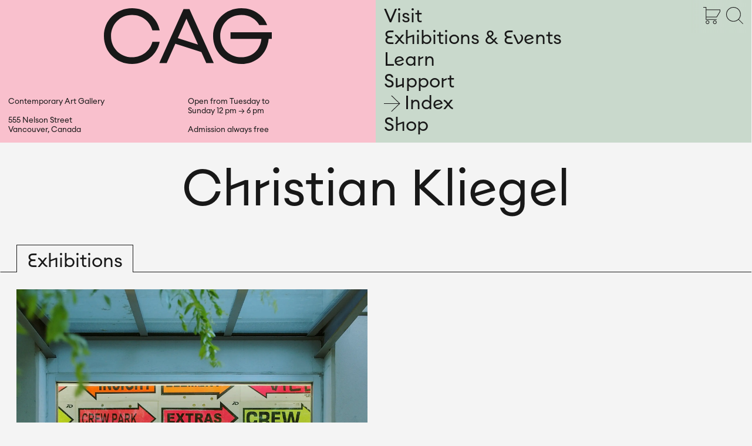

--- FILE ---
content_type: text/html; charset=utf-8
request_url: https://cagvancouver.org/_next/data/EtjXeOXqDJ0bIhXi1WndJ/cag-index.json
body_size: 6649
content:
{"pageProps":{"data":{"#":[],"a":[{"Name":"A New Path to the Waterfall"},{"Name":"A. Branch"},{"Name":"Aakansha Ghosh"},{"Name":"Abbas Akhavan"},{"Name":"Abel Barroso"},{"Name":"Adrienne Wong"},{"Name":"Aileen Burns"},{"Name":"Al McWilliams"},{"Name":"Alan Dunning"},{"Name":"Alanna Ho"},{"Name":"Alex Morrison"},{"Name":"Alex Percy"},{"Name":"Alex Gibson"},{"Name":"Alexander Miranda"},{"Name":"Alicia Imperiale"},{"Name":"Alison Yip"},{"Name":"Allison Hrabluik"},{"Name":"Allison Grimaldi Donahue"},{"Name":"Allyson Clay"},{"Name":"Althea Thauberger"},{"Name":"Amaara Raheem"},{"Name":" Amanda Cachia"},{"Name":"Amy  Lockhart"},{"Name":"Amy Jones"},{"Name":"An Te Liu"},{"Name":"Anakana Schofield"},{"Name":"Anchi Lin"},{"Name":"Andi Icaza-Largaespada"},{"Name":"Andrea  Fraser"},{"Name":"Andrew Tankard"},{"Name":"Andrew Bartee"},{"Name":"Andrew Reyes"},{"Name":"Andrew Dadson"},{"Name":"André Martin"},{"Name":"Angela Leach"},{"Name":"Angela  Grauerholz   "},{"Name":"Angela Grauerholz"},{"Name":"Anna Torma"},{"Name":"Anne Morrell Robinson"},{"Name":"Anne Low"},{"Name":"Anne Ramsden"},{"Name":"Annie MacDonell"},{"Name":"Anthony Chan"},{"Name":"Anthony Fontenot"},{"Name":"Antonia Hirsch"},{"Name":"Arni Haraldsson"},{"Name":"Aruna D'Souza"},{"Name":"Arvo Leo"},{"Name":"Aslan Gaisumov"},{"Name":"Assume vivid astro focus"},{"Name":"Astrida Neimanis"},{"Name":"Atul Dodiya"},{"Name":"Audie Murray"},{"Name":"Aurora Borealis"},{"Name":"Aurélien Froment"},{"Name":"Austin Lynch"},{"Name":"Avram Alpert"},{"Name":"Ayumi Goto"}],"b":[{"Name":"Babak Golkar"},{"Name":"Beatriz Colomina"},{"Name":"Beau Dick"},{"Name":"Benjamin Chou"},{"Name":"Beric Manywounds"},{"Name":"Bernard Lallemand"},{"Name":"BGL"},{"Name":"Bill Marshall"},{"Name":"Bill Jones"},{"Name":"Billy-Ray Belcourt"},{"Name":"Brad Phillips"},{"Name":"Brady Cranfield"},{"Name":"Brenda Joy Lem"},{"Name":"Brendan Avery"},{"Name":"Brent Wadden"},{"Name":"Brian Boigon"},{"Name":"Brian Jungen"},{"Name":"Brian Mackay-Lyons"},{"Name":"Bruce  Nauman "},{"Name":"Burrard Marina Field House Residency"},{"Name":"Burrell Swartz"}],"c":[{"Name":"Cai Guo-Qiang"},{"Name":"Caitlin Jones"},{"Name":"Caitlin Chaisson"},{"Name":"Camille Norment"},{"Name":"Carlos Garaicoa"},{"Name":" Carmen Aldakhlallah"},{"Name":"Carmen Papalia"},{"Name":"Carol Sawyer"},{"Name":"Carol Itter"},{"Name":"Carol Wainio"},{"Name":"Carole Conde/Karl Beveridge"},{"Name":"Casey Wei"},{"Name":"Catherine Thomas"},{"Name":"Cathy Charlton"},{"Name":"Catrin  Bolt "},{"Name":"Ceal Floyer"},{"Name":"Cease Wyss"},{"Name":"Cecily Nicholson"},{"Name":"Cerith  Wyn Evans"},{"Name":"CFGNY"},{"Name":"Chad MacQuarrie"},{"Name":"Chandra Melting Tallow"},{"Name":"Channa Horwitz"},{"Name":"Charlene Vickers"},{"Name":"Charles Rea"},{"Name":"Charles Atlas"},{"Name":"Charles Demers"},{"Name":"Chelsea Yuill"},{"Name":"Chen Yan Yin"},{"Name":" Cheryl L'Hirondelle"},{"Name":"Chi Chung Mak"},{"Name":"Chick Rice"},{"Name":"Chipo Chipaziwa"},{"Name":"Chloé Maillet"},{"Name":"Chris Hanson"},{"Name":" Chris Hanson & Hendrika Sonnenberg"},{"Name":"Chris Gergley"},{"Name":"Chris Harris"},{"Name":"Chris Dahl"},{"Name":"Christian Vistan"},{"Name":"Christian Eckart"},{"Name":"Christian Kliegel"},{"Name":"Christine Sun Kim"},{"Name":"Christine Howard Sandoval"},{"Name":"Christoph Von Riedemann"},{"Name":"Christopher Williams"},{"Name":"Christos Dikeakos"},{"Name":"Cindy Mochizuki"},{"Name":"Ciprian Mureșan"},{"Name":"Claire Greenshaw"},{"Name":"Clare Gormley"},{"Name":"Claudia Beck"},{"Name":"Claudia Cuesta"},{"Name":"Claudia Hart"},{"Name":"Clifford Atleo"},{"Name":"Coco Zhou"},{"Name":"Cole Pauls"},{"Name":"Colette Urban"},{"Name":"Colin Miner"},{"Name":"Coll Thrush"},{"Name":"Cooper Battersby"},{"Name":"Corbin Union"},{"Name":"Corin Sworn"},{"Name":"Corita Kent"},{"Name":"Cornelia Wyngaarden"},{"Name":"Cornelia Parker"},{"Name":"Craig Buckley"},{"Name":"Curro Ulzurrun"},{"Name":"Cynthia Short"}],"d":[{"Name":"Daisy Lee"},{"Name":"Damian Moppett"},{"Name":"Damla Tamer"},{"Name":"Dan Graham"},{"Name":"Dana Qaddah"},{"Name":"Dana Claxton"},{"Name":"Daniel Olson"},{"Name":"Daniel Congdon"},{"Name":"Daniel Lopez-Perez"},{"Name":"Daniel Barrow"},{"Name":"Daniel Laskarin"},{"Name":"Daniela Rossel"},{"Name":"Danielle Bobier"},{"Name":"Dany Leriche"},{"Name":"Dave Dyment"},{"Name":"David Weiss"},{"Name":"David Morrissey"},{"Name":"David Balzer"},{"Name":"David MacWilliam"},{"Name":"David Carter"},{"Name":" Dawit L. Petros"},{"Name":"Deanna Bowen"},{"Name":" Dearraindrop"},{"Name":"Debbie C."},{"Name":"Deborah A. Miranda"},{"Name":"Deborah Koenker"},{"Name":"Denis Lessard"},{"Name":"Denise Oleksijczuk"},{"Name":"Derek Brunen"},{"Name":"Derek  Sullivan"},{"Name":"Derek Root"},{"Name":"Derya Akay"},{"Name":"Dexter Sinister"},{"Name":"Diane Severin Nguyen"},{"Name":"Diane Borsato"},{"Name":"Dianne Radmore"},{"Name":"Dionne Lee"},{"Name":"Divya Mehra"},{"Name":"Diyan Achjadi"},{"Name":"Djuna Croon"},{"Name":"Don Gill"},{"Name":"Donald Lawrence"},{"Name":"Douglas Watt"},{"Name":"Douglas Gordon"},{"Name":"Dove Allouche"},{"Name":"Duncan Campbell"}],"e":[{"Name":"Ed Pien"},{"Name":"Ed  Atkins    "},{"Name":"Ed Ruscha"},{"Name":"Edgardo Aragón"},{"Name":"Eduardo Cervantes"},{"Name":"Edzi'u"},{"Name":"Elad Lassry"},{"Name":"Eleanor Bond"},{"Name":"Eli  Bornowsky"},{"Name":"Eli  Langer"},{"Name":"Elisa Ferrari"},{"Name":"Elizabeth Zvonar"},{"Name":"Elizabeth McIntosh"},{"Name":"Ellen Davis"},{"Name":"Ellen Ramsey"},{"Name":"Elspeth Pratt"},{"Name":"Emily Dundas Oke"},{"Name":"Emily Vey Duke"},{"Name":"Erdem Taşdelen"},{"Name":"Eric Cameron"},{"Name":"Eric Roberson"},{"Name":"Erica Stocking"},{"Name":"Erin Shirreff"},{"Name":"Erin Boniferro"},{"Name":"Esteban Pérez"},{"Name":"Esterio Segura"},{"Name":"Euan Macdonald"},{"Name":"Eva Brandl"},{"Name":"Evan Lee"},{"Name":"Experimental Music Unit"}],"f":[{"Name":"Fabiola Carranza"},{"Name":"FASTWÜRMS"},{"Name":"Faune Ybarra"},{"Name":"Faye HeavyShield"},{"Name":"Federico Herrero"},{"Name":"Feminist Land Art Retreat "},{"Name":"Fernando Arias Gaviria"},{"Name":"Fia Backström"},{"Name":"Filipa César"},{"Name":"Fiona Banner"},{"Name":"Frances Stark"},{"Name":"Francine Larivée"},{"Name":"Francis Alÿs"},{"Name":"Franz Hempel"},{"Name":"Frederic Urban"}],"g":[{"Name":"Gabi Dao"},{"Name":"Gabriel  Moser "},{"Name":"Gabrielle L’Hirondelle Hill"},{"Name":"Gareth Moore"},{"Name":" Gaye Chan"},{"Name":"General Idea "},{"Name":"Geoffrey Farmer"},{"Name":"George Casprowitz"},{"Name":"Georgiana Chappell"},{"Name":"Gerald  Ferguson"},{"Name":" Gerard Byrne"},{"Name":"Gerard Pas"},{"Name":"Germaine Koh"},{"Name":"Gerry Gilbert"},{"Name":"Ghada Amer"},{"Name":"Ginette Legaré"},{"Name":"Gisele Amantea"},{"Name":"Glenn Lewis"},{"Name":"Gord Hill"},{"Name":"Gordon Bennett"},{"Name":"Gordon Payne"},{"Name":"Grace Schwindt "},{"Name":"Grace Ndiritu"},{"Name":"Greg Snider"},{"Name":" Greg Staats"},{"Name":" Guillaume Leblon"},{"Name":"Gunilla Klingberg"},{"Name":"Guo Fengyi"},{"Name":" Gwendolyn and Co."}],"h":[{"Name":"Hadley Howes"},{"Name":"Hadley+Maxwell"},{"Name":"Hank Bull"},{"Name":"Hannah Dubois"},{"Name":"Hannah Rickards"},{"Name":"Hannah Jickling"},{"Name":"Hans  Schabus"},{"Name":"Hans-Peter Feldmann"},{"Name":"Haroon Mirza"},{"Name":"Harrell Fletcher"},{"Name":"Harsha Walia"},{"Name":" Hayat Shabo"},{"Name":"Hazel Meyer"},{"Name":"Helen Legg"},{"Name":"Helen Reed"},{"Name":"Helen Lee"},{"Name":"Helmut Dorner"},{"Name":"Hendrika Sonnenberg"},{"Name":"Henrik Håkansson"},{"Name":"Henry Orenstein"},{"Name":"Henry Tsang"},{"Name":"Hinda Avery"},{"Name":"Holly Ward"},{"Name":" Holly Schmidt"},{"Name":"Holly King"},{"Name":"HOUSEWORK (Paula Bowley, Kathryn Firth, Anne Sinclair)"},{"Name":"Howard Ursuliak"},{"Name":"Howie Tsui"},{"Name":"Hyung-Min Yoon"}],"i":[{"Name":"Ian Wallace"},{"Name":"Ian Grais"},{"Name":"Ian Skedd"},{"Name":"Ingrid Yuille"},{"Name":"Ingrid Koenig"},{"Name":"Irene Smith Rosenberg"},{"Name":"Irene Aristizabal"},{"Name":"Irene Sunwoo"},{"Name":" Isabel Nolan"},{"Name":"Isabelle Pauwels"},{"Name":"Itee Pootoogook"}],"j":[{"Name":"Jack Kenna"},{"Name":"Jack Jeffrey"},{"Name":" Jacqueline Hoàng Nguyễn"},{"Name":"Jacques Rousseau"},{"Name":"Jade Baxter"},{"Name":"Jake Kimble"},{"Name":"Jaleh Mansoor"},{"Name":"Jamelie Hassan"},{"Name":"James Carl"},{"Name":" James Diamond"},{"Name":"James Welling"},{"Name":"James Klyman-Mowczan"},{"Name":"James Graham"},{"Name":"Jan-Erik Lundström"},{"Name":"Jane Ellison"},{"Name":"Janet Werner"},{"Name":"Janice  Kerbel"},{"Name":"Jason  McLean"},{"Name":"Jay Isaac"},{"Name":"Jay Hirabayashi"},{"Name":"Jayce Salloum"},{"Name":"Jean-Sylvain Bieth"},{"Name":"Jeanne Randolph"},{"Name":"Jeff Wall"},{"Name":"Jeffrey McNeil-Seymour"},{"Name":"Jemima Stehli"},{"Name":"Jeneen Frei Njootli"},{"Name":"Jennifer  Murphy"},{"Name":"Jeppe Hein"},{"Name":"Jeremy Stanbridge"},{"Name":"Jeremy Shaw"},{"Name":"Jerry Pethick"},{"Name":"Jessica Stockholder"},{"Name":"Jill Sabre"},{"Name":"Jill Henderson"},{"Name":"Jim Wong-Chu"},{"Name":"Jin-me Yoon"},{"Name":"Joanne Tod"},{"Name":"Jocelyn Sanchez"},{"Name":"Jocelyne Alloucherie"},{"Name":"Jochen Herz"},{"Name":" Jochen Lempert"},{"Name":"Joey Morgan"},{"Name":"John Scott"},{"Name":" John Wood and Paul Harrison"},{"Name":"John Massey"},{"Name":"John Greyson"},{"Name":"John Mitchell"},{"Name":"Joi T. Arcand"},{"Name":"Jonathan Middleton"},{"Name":"Jordan Wolfson"},{"Name":"Jordan Wilson"},{"Name":"Joseph  Scanlan"},{"Name":"Josephine Meckseper"},{"Name":"Joulene Tse Parent"},{"Name":"Juan L. Gomez-Perales"},{"Name":"Judie Glick"},{"Name":"Judith Lodge"},{"Name":"Judith M. Atkinson"},{"Name":"Judy Radul"},{"Name":"Judy Davis"},{"Name":"Judy Williams"},{"Name":"Jule Hillgärtner"},{"Name":"Julia Feyrer"},{"Name":"Julia Dault"},{"Name":"Julian Yi-Zhong Hou"},{"Name":"Julie Duschenes"},{"Name":"Justin Langlois"},{"Name":"Justine A. Chambers"},{"Name":" Jérôme Havre"},{"Name":"Jürgen Partenheimer"}],"k":[{"Name":"Kablusiak"},{"Name":"Kaja Silverman"},{"Name":"Kamala Todd"},{"Name":"Kameelah Janan Rasheed"},{"Name":"Kapwani Kiwanga"},{"Name":"Kara Uzelman"},{"Name":"Karen Zalamea"},{"Name":"Karice Mitchell"},{"Name":"Karilynn Ming Ho"},{"Name":"Katarina Veljovic"},{"Name":"Kate Davis"},{"Name":"Kate Craig"},{"Name":"Katherine Knight"},{"Name":"Kathryn Walter"},{"Name":"Kathy Slade"},{"Name":"Katie Cassady"},{"Name":"Kay Rosen"},{"Name":"Kay Slater"},{"Name":"Kcho"},{"Name":"Keg de Souza"},{"Name":"Kelly Lycan"},{"Name":"Kelly Mark"},{"Name":"Kelly Wood"},{"Name":"Kelly Richardson"},{"Name":" Kelly Jazvac"},{"Name":"Kelsie Grazier"},{"Name":"Ken Singer"},{"Name":"Ken Lum"},{"Name":"Kent Tate"},{"Name":"Keren Cytter"},{"Name":"Kerstin Cmelka"},{"Name":"Kevin Schmidt"},{"Name":"Kevin Madill "},{"Name":"Khan Lee"},{"Name":"Khelsilem"},{"Name":"Kika  Thorne "},{"Name":" Kim Beom"},{"Name":"Kim Nguyen"},{"Name":"Kim Kennedy Austin"},{"Name":"Kimberly Phillips"},{"Name":"Kirsten Pieroth"},{"Name":"Kit Liu"},{"Name":"Krista Belle Stewart"},{"Name":"Kristan Horton"},{"Name":"Kristina Podesva"},{"Name":"Kuniko Yamamoto"},{"Name":"Kyla Mallet"},{"Name":"Kyla Gilbert"},{"Name":"Kyla Dooley"},{"Name":"Kyra Kordoski"}],"l":[{"Name":"L'Amitié Chinoise de Montréal"},{"Name":"Laiwan"},{"Name":"Landon Mackenzie"},{"Name":"Latashkinem"},{"Name":"Laura Baird"},{"Name":"Laura Ortman"},{"Name":"Laura  Piasta"},{"Name":"Laurel  Woodcock, "},{"Name":"Laurie  Bamon "},{"Name":"Laurie M. Landry"},{"Name":"Lawrence  Weiner"},{"Name":"Lawrence Paul Yuxweluptun"},{"Name":"Lebbeus Woods"},{"Name":"Lee  Lozano"},{"Name":"Leisure (Meredith Carruthers & Susannah Wesley)"},{"Name":"Leon Polk Smith"},{"Name":"Lesley Vance"},{"Name":"Levine Flexhaug"},{"Name":"Lindsay McIntyre"},{"Name":"Lisa Hsieh"},{"Name":"Lisa Robertson"},{"Name":"Lisa C. Ravensbergen"},{"Name":" Lisa Tan"},{"Name":"Livona Ellis"},{"Name":"Liz Magor"},{"Name":"Lorenzo De Francesco"},{"Name":"Lorna Brown"},{"Name":"Lorna Mulligan"},{"Name":"Lorraine Gilbert"},{"Name":"Los Carpinteros"},{"Name":" Lotte van den Berg"},{"Name":"Lotus L. Kang"},{"Name":"Louise Hervé"},{"Name":"Louise Noguchi"},{"Name":"Luanne Martineau"},{"Name":"Luca Cara Seccafien"},{"Name":"Lucia Onzain"},{"Name":"Lucy Clout"},{"Name":"Lucy Hogg"},{"Name":"Lucy Pullen"},{"Name":"Lui/Samwald"},{"Name":"Luis Gomez"},{"Name":"Lydia Kallipolitti"},{"Name":"Lyle Ashton Harris"},{"Name":"Lynda Gammon"},{"Name":"Lyse Lemieux"}],"m":[{"Name":"Maayan Amir"},{"Name":"Maddie Leach"},{"Name":"Madiha Aijaz"},{"Name":"Maika‘i Tubbs"},{"Name":"Marc Boutin"},{"Name":"Marc  Bell"},{"Name":"Marcia Crosby"},{"Name":"Marco Arce"},{"Name":" Margaret Dragu"},{"Name":"Margaret  Dragu"},{"Name":"Margaret Naylor"},{"Name":"Margaret Chronister"},{"Name":"Margaret Waylor"},{"Name":"Margot Butler"},{"Name":"Maria Fusco"},{"Name":"Maria-Margaretta"},{"Name":"Marian Penner Bancroft"},{"Name":"Marianne Nicolson"},{"Name":"Mariano Pensotti"},{"Name":"Marie Lorenz"},{"Name":"Marie-Paule Macdonald"},{"Name":"Marina Roy"},{"Name":"Marja Helander"},{"Name":"Mark  Leckey"},{"Name":"Mark Grady"},{"Name":"Mark Vatnsdal"},{"Name":"Mark Timmings"},{"Name":"Mark DeLong"},{"Name":"Marlene  Haring"},{"Name":"Marlene Yuen"},{"Name":"Marlin Oliveros"},{"Name":"Martha Wilson"},{"Name":"Martin  Kippenberger"},{"Name":"Martin Creed"},{"Name":"Martin Boyce"},{"Name":"Mary Kelly"},{"Name":"Maryam Jafri"},{"Name":"Massimo Guerrera"},{"Name":"Matthew Monahan"},{"Name":"Matthew Jones"},{"Name":"Matthew Booth"},{"Name":"Maura Doyle"},{"Name":"Maureen Gruben"},{"Name":"Max Dean"},{"Name":"Maxwell Stephens"},{"Name":" Megan Hepburn"},{"Name":"Melanie Boyle"},{"Name":"Melanie O'Brian"},{"Name":"Melody Markle"},{"Name":"Meriç Algün Ringborg"},{"Name":"Micah Lexier"},{"Name":"Michael Turner"},{"Name":"Michael Baers"},{"Name":"Michael Drebert"},{"Name":"Michelle Normoyle"},{"Name":"Michelle Bui"},{"Name":"Michelle Sound"},{"Name":"Michelle Normoyie"},{"Name":"Midi Onodera"},{"Name":"Miguel Amado"},{"Name":"Miguel Angel Beneyto"},{"Name":"Miguel Mont"},{"Name":"Miguel da Conçeicao"},{"Name":"Mike Marshall"},{"Name":"Mike McLean & Laura Trunkey"},{"Name":" Mike Hoolboom"},{"Name":"Mike  Nelson"},{"Name":"Mila Zuo"},{"Name":"Mina Totino"},{"Name":"Ming  Wong"},{"Name":" Mirha Soleil-Ross"},{"Name":"Mirjam Linschooten"},{"Name":"Monika Sosnowska"},{"Name":"monochrom"},{"Name":"Mowry Baden"},{"Name":"Mungo Thomson"},{"Name":" musica intima"},{"Name":"Myfanwy Macleod"}],"n":[{"Name":"Nadia Belerique"},{"Name":"Nagoohiindaak / Melissa Frost"},{"Name":"Nairy Baghramian"},{"Name":"Nan Goldin"},{"Name":"Nancy Shaw"},{"Name":"Nancy Holt"},{"Name":"Nancy Spero"},{"Name":"Nancy Tousley"},{"Name":"Naomi Sawada"},{"Name":"Nathan Coley"},{"Name":"Navin Rawanchaikul"},{"Name":"Neil Campbell"},{"Name":"Nele Kaczmarek"},{"Name":"Nell Tenhaaf"},{"Name":"Nestor Krüger"},{"Name":"Nhan Nguyen"},{"Name":" Niamh O’Malley"},{"Name":"Nicolas Sassoon"},{"Name":"Nicole Preissl"},{"Name":"Nicole Kelly Westman"},{"Name":"Nobuo Kubota"},{"Name":"Nobuyoshi Araki"},{"Name":"Noel Harding"},{"Name":"Nolan Natale"}],"o":[{"Name":"Olivia Whetung"},{"Name":"Olivia  Boudreau"},{"Name":"Olympia Kazi"},{"Name":"Owen Kydd"},{"Name":" OZ12"}],"p":[{"Name":"P. Staff"},{"Name":"Pablo Bronstein"},{"Name":"Pae White"},{"Name":"Paige Smith"},{"Name":"Paper Tiger Television"},{"Name":"Pascal Grandmaison "},{"Name":"Patrick Traer"},{"Name":"Patrick O’Neill"},{"Name":"Patrick Cruz"},{"Name":"Patrick  Baumüller"},{"Name":"Patrick Raynaud"},{"Name":"Paul Sietsema"},{"Name":"Paul  Butler"},{"Name":"Paul Wong"},{"Name":"Paul Kajander"},{"Name":"Pavel Pepperstein"},{"Name":"Peta Rake"},{"Name":"Peter Fischli"},{"Name":"Peter Gazendam"},{"Name":"Peter Lojewski"},{"Name":"Peter White"},{"Name":"Peter Morin"},{"Name":"Philip  Venable"},{"Name":"Phillip McCrum"},{"Name":"Phoebe Bei"},{"Name":"Pierre Kaufman"},{"Name":" PuSh International Performing Arts Festival"}],"q":[{"Name":"Qian Cheng"}],"r":[{"Name":"Rachel Harrison"},{"Name":"Rafael Zen"},{"Name":"Rain Cabana-Boucher"},{"Name":"Randall Anderson"},{"Name":"Randy Lee Cutler"},{"Name":"Randy Anderson"},{"Name":"Raymond Boisjoly"},{"Name":"Rebecca Brewer"},{"Name":"Rebecca Bair"},{"Name":"Rebecca Belmore"},{"Name":"René Francisco"},{"Name":"Renée Van Halm"},{"Name":"Revolutions on Request"},{"Name":"Rhoda Rosenfeld"},{"Name":"Rhonda Weppler"},{"Name":"Richard Fung"},{"Name":"Richard John Putz"},{"Name":"Richard Prince"},{"Name":"Rita McKeough"},{"Name":"Rober Racine"},{"Name":"Robert Leckie"},{"Name":"Robert Arndt"},{"Name":"Robert Flack"},{"Name":"Robert Orchardson"},{"Name":"Robert Keziere"},{"Name":"Robert Linsley"},{"Name":"Robert Plain"},{"Name":"Robert Kleyn"},{"Name":"Robert Young"},{"Name":"Roberto Pellegrinuzzi"},{"Name":"Robin Peck"},{"Name":"Robin Collyer"},{"Name":" Robin Simpson"},{"Name":"Rochelle Goldberg"},{"Name":"Rodney Graham"},{"Name":"Rodrigo Aldana"},{"Name":"Rolande Souliere"},{"Name":"Roman Pijanka"},{"Name":"Ron Moppett"},{"Name":"Ron Tran"},{"Name":"Ron Huebner"},{"Name":"Ron Terada"},{"Name":"Ross Muirhead"},{"Name":"Rossella  Biscotti "},{"Name":"Roy Arden"},{"Name":"Roy Kiyooka"},{"Name":"Ruby Truly"},{"Name":"Ruby Smith Díaz"},{"Name":"Ruti Sela"},{"Name":"Ryan Tacata"},{"Name":"Ryan Gander"},{"Name":"Ryan  Sluggett"}],"s":[{"Name":"Sahbā Sād"},{"Name":"Salia Joseph"},{"Name":" Sally Tallant"},{"Name":"Sam Taylor-Wood"},{"Name":" Sameer Farooq"},{"Name":"Samuel Roy-Bois"},{"Name":"Sandra Meigs"},{"Name":"Sandra Semchuk"},{"Name":"Sara Farhan"},{"Name":"Sara Diamond"},{"Name":"Sarah Browne"},{"Name":"Sarah  Lucas"},{"Name":"Saúl Villa"},{"Name":"Scott Massey"},{"Name":"Scott Gailey"},{"Name":"Scott Lyall"},{"Name":"Scott McFarland"},{"Name":"Seamus Kealy"},{"Name":"semillites hernández velasco"},{"Name":"Sena Cleave"},{"Name":"Serge Berard"},{"Name":"Sesemiya"},{"Name":"Severin  Hofman"},{"Name":"Shahryar  Nashat"},{"Name":"Shani Mootoo"},{"Name":"Shannon Oksanen"},{"Name":"Shannon Bool"},{"Name":"Sharon Hayes"},{"Name":"Shary Boyle"},{"Name":"Sharyn Yuen"},{"Name":"Sheela Gowda"},{"Name":"Shelley Niro"},{"Name":" Shimabuku"},{"Name":"Shirley  Tse"},{"Name":"Shonagh Adelman"},{"Name":"Sibeal Foyle"},{"Name":"Sidney Gordon"},{"Name":"Sikarnt Skoolisariyaporn"},{"Name":"Silas Ng"},{"Name":"Silvia Gruner"},{"Name":"SITU (Mark Ostry, David Hepworth, et al)"},{"Name":"Skeena Reece"},{"Name":"Sojourner Truth Parsons"},{"Name":"Sophie Dikeakos"},{"Name":"Spring Hurlbut"},{"Name":"Sreshta Rit Premnath"},{"Name":"Stan  Brakhage"},{"Name":"Stan Douglas"},{"Name":"Stefan Brüggemann"},{"Name":"Stephanie Cyr"},{"Name":"Stephen Morris"},{"Name":"Stephen Waddell"},{"Name":"Steven Moore"},{"Name":"Steven Shearer"},{"Name":"Steven Fong"},{"Name":"Steven Brekelmans"},{"Name":"Su Schnee"},{"Name":"Sunil Gupta"},{"Name":"Susan Schuppli"},{"Name":"Susanne Kriemann"},{"Name":"Svava Tergesen"},{"Name":"Sylvain Sailly"},{"Name":"Sylvia Kind"},{"Name":"Sylvie Bouchard"}],"t":[{"Name":" Tad Hozumi"},{"Name":"Taki Bluesinger"},{"Name":"Tamio Wakayama"},{"Name":"Tanya Lukin Linklater"},{"Name":"Tarah Hogue"},{"Name":"Taran Kootenhayoo"},{"Name":" Tayybeh"},{"Name":"Teresa Marshall"},{"Name":"Terry Atkinson"},{"Name":"Tessa Giblin"},{"Name":"The Foreshore"},{"Name":" The Common Guild, Glasgow"},{"Name":"The Association for Noncommercial Culture"},{"Name":"Thomas Bewick"},{"Name":"Tim Gardner"},{"Name":"Tim Etchells"},{"Name":"Tiziana La Melia"},{"Name":"Tiziana  La Melia"},{"Name":"Todd Anthony Davis"},{"Name":"Tonel"},{"Name":"Toril  Johannessen"},{"Name":"Travis Meinolf"},{"Name":"Trevor Mahovsky"},{"Name":"Trinh T. Minh-ha"},{"Name":"Tristan Unrau"},{"Name":"T’ai Smith"}],"u":[{"Name":"Ulla Von Brandenburg"},{"Name":"Ulrich Horndash"},{"Name":"Urtzi Grau"}],"v":[{"Name":"Valeen Jules"},{"Name":" Vancouver New Music"},{"Name":"Vanessa Kwan"},{"Name":"Vanessa Richards"},{"Name":"Vibeke Tandberg"},{"Name":"Vikky Alexander"},{"Name":"Vitória Monteiro"},{"Name":"Vivan Sundaram"},{"Name":"Vivienne Bessette"}],"w":[{"Name":"Walter K. Scott"},{"Name":"Wanda Koop"},{"Name":"Warren Murfitt"},{"Name":"Wendy Dobreiner"},{"Name":"Whess Harman"},{"Name":"Will Gorlitz"},{"Name":"Wing Chow"},{"Name":"Wolfgang Weileder"},{"Name":"Woojae Kim"}],"x":[{"Name":"X Zhu-Nowell"},{"Name":" Xanthra Mackay"},{"Name":"Xu Zhen"}],"y":[{"Name":"Yasmine Haiboub"},{"Name":"Yisha Jusidman"},{"Name":"Yoko Takashima"},{"Name":"  YOUNG-HAE CHANG HEAVY INDUSTRIES"},{"Name":"Ysabel Gana"},{"Name":"Yu Su"}],"z":[{"Name":"Zarmeene Shah"},{"Name":"Zin Taylor"},{"Name":"Zoe Leonard"}]}},"__N_SSG":true}

--- FILE ---
content_type: text/css; charset=utf-8
request_url: https://cagvancouver.org/_next/static/css/744ee3bf4d0a6a85.css
body_size: 7475
content:
/*! modern-normalize v1.1.0 | MIT License | https://github.com/sindresorhus/modern-normalize */*,:after,:before{box-sizing:border-box}html{-moz-tab-size:4;-o-tab-size:4;tab-size:4;line-height:1.15;-webkit-text-size-adjust:100%}body{margin:0;font-family:system-ui,-apple-system,Segoe UI,Roboto,Helvetica,Arial,sans-serif,Apple Color Emoji,Segoe UI Emoji}hr{height:0;color:inherit}abbr[title]{-webkit-text-decoration:underline dotted;text-decoration:underline dotted}b,strong{font-weight:bolder}code,kbd,pre,samp{font-family:ui-monospace,SFMono-Regular,Consolas,Liberation Mono,Menlo,monospace;font-size:1em}small{font-size:80%}sub,sup{font-size:75%;line-height:0;position:relative;vertical-align:baseline}sub{bottom:-.25em}sup{top:-.5em}table{text-indent:0;border-color:inherit}button,input,optgroup,select,textarea{font-family:inherit;font-size:100%;line-height:1.15;margin:0}button,select{text-transform:none}[type=button],[type=reset],[type=submit],button{-webkit-appearance:button}::-moz-focus-inner{border-style:none;padding:0}:-moz-focusring{outline:1px dotted ButtonText}:-moz-ui-invalid{box-shadow:none}legend{padding:0}progress{vertical-align:baseline}::-webkit-inner-spin-button,::-webkit-outer-spin-button{height:auto}[type=search]{-webkit-appearance:textfield;outline-offset:-2px}::-webkit-search-decoration{-webkit-appearance:none}::-webkit-file-upload-button{-webkit-appearance:button;font:inherit}summary{display:list-item}body,html{padding:0;margin:0;font-family:euclid_circular_a,cag_euclid_circular_a,Noto Sans SC,-apple-system,BlinkMacSystemFont,Segoe UI,Roboto,Oxygen,Ubuntu,Cantarell,Fira Sans,Droid Sans,Helvetica Neue,land_acknowledgement,sans-serif;-webkit-font-smoothing:antialiased;color:#181818;background-color:#f4f4f4;font-size:16px}@media(prefers-color-scheme:dark){body,html{color:#181818;background-color:#f4f4f4}}@media only screen and (min-width:768px){body,html{font-size:12px}}@media only screen and (min-width:1080px){body,html{font-size:1.1111111111vw}}@media only screen and (min-width:1440px){body,html{font-size:16px}}*{box-sizing:border-box;font-weight:400}h1,h2,h3,h4,h5,h6,p{margin:0}a{color:inherit;text-decoration:none}ol,ul{list-style-type:none;padding:0;margin:0}iframe{width:100%;aspect-ratio:16/9;height:auto}.snipcart{z-index:9999999999999;position:relative}button{padding:0}button,button:hover{background:transparent;box-shadow:0 0 0 transparent;border:0 solid transparent;text-shadow:0 0 0 transparent}button:active{outline:none;border:none}button:focus{outline:0}@font-face{font-family:cag_euclid_circular_a;src:url(/_next/static/media/CAGEuclidCircularA-Regular.c2dfc7f7.woff2) format("woff2"),url(/_next/static/media/CAGEuclidCircularA-Regular.81d316f7.woff) format("woff");font-weight:400;font-style:normal}@font-face{font-family:euclid_circular_a;src:url(/_next/static/media/EuclidCircularA-LA.d407c341.woff2) format("woff2"),url(/_next/static/media/EuclidCircularA-LA.056fafcf.woff) format("woff");font-weight:400;font-style:normal}@font-face{font-family:euclid_circular_a;src:url(/_next/static/media/EuclidCircularA-RegularItalic.49947c0c.woff2) format("woff2"),url(/_next/static/media/EuclidCircularA-RegularItalic.f3e9e82e.woff) format("woff");font-weight:400;font-style:italic}@font-face{font-family:land_acknowledgement;src:url(/_next/static/media/EuclidCircularA-LA.d407c341.woff2) format("woff2"),url(/_next/static/media/EuclidCircularA-LA.056fafcf.woff) format("woff");font-weight:400;font-style:normal}.font_cag{font-family:cag_euclid_circular_a,euclid_circular_a,Noto Sans SC,-apple-system,BlinkMacSystemFont,Segoe UI,Roboto,Oxygen,Ubuntu,Cantarell,Fira Sans,Droid Sans,Helvetica Neue,sans-serif}.m_xl{font-size:3rem;line-height:3.25rem}.t_xl{font-size:6rem;line-height:7rem}.d_xl{font-size:9rem;line-height:10.1875rem}.m_h1{font-size:2.25rem;line-height:2.625rem}.t_h1{font-size:4.5rem;line-height:5.375rem}.d_h1{font-size:6rem;line-height:7rem}.m_h2{font-size:1.5rem;line-height:2rem}.t_h2{font-size:4rem;line-height:4.75rem}.d_h2{font-size:4.5rem;line-height:5.25rem}.m_h3{font-size:1.25rem;line-height:1.5625rem}.t_h3{font-size:3rem;line-height:3.875rem}.d_h3{font-size:4rem;line-height:4.375rem}.m_h4{font-size:1.125rem;line-height:1.4375rem}.t_h4{font-size:2.25rem;line-height:3rem}.d_h4{font-size:3rem;line-height:3.375rem}.m_h5{font-size:1rem;line-height:1.3125rem}.t_h5{line-height:3rem}.d_h5,.t_h5{font-size:2.25rem}.d_h5{line-height:2.625rem}.d_h6{font-size:1.5rem;line-height:1.875rem}.m_p1{font-size:.875rem;line-height:1.25rem}.m_p2{font-size:.75rem;line-height:1.1875rem}.g_p0{font-size:1.5rem;line-height:1.75rem}.g_p1{font-size:1.125rem;line-height:1.625rem}.g_p2{font-size:.9375rem;line-height:1.1875rem}.g_p3{font-size:.6875rem;line-height:.875rem}.m_caption{font-size:.75rem;line-height:.9375rem}.m_button1{font-size:1.25rem;line-height:1.5rem}.m_button2{font-size:.875rem;line-height:1.125rem}.g_caption{font-size:.9375rem;line-height:1.1875rem}.g_button1{font-size:1.5rem;line-height:1.75rem}.g_button2{font-size:1rem;line-height:1.25rem}@media only screen and (min-width:768px){.m_xl_tablet{font-size:3rem;line-height:3.25rem}.t_xl_tablet{font-size:6rem;line-height:7rem}.d_xl_tablet{font-size:9rem;line-height:10.1875rem}.m_h1_tablet{font-size:2.25rem;line-height:2.625rem}.t_h1_tablet{font-size:4.5rem;line-height:5.375rem}.d_h1_tablet{font-size:6rem;line-height:7rem}.m_h2_tablet{font-size:1.5rem;line-height:2rem}.t_h2_tablet{font-size:4rem;line-height:4.75rem}.d_h2_tablet{font-size:4.5rem;line-height:5.25rem}.m_h3_tablet{font-size:1.25rem;line-height:1.5625rem}.t_h3_tablet{font-size:3rem;line-height:3.875rem}.d_h3_tablet{font-size:4rem;line-height:4.375rem}.m_h4_tablet{font-size:1.125rem;line-height:1.4375rem}.t_h4_tablet{font-size:2.25rem;line-height:3rem}.d_h4_tablet{font-size:3rem;line-height:3.375rem}.m_h5_tablet{font-size:1rem;line-height:1.3125rem}.t_h5_tablet{font-size:2.25rem;line-height:3rem}.d_h5_tablet{font-size:2.25rem;line-height:2.625rem}.d_h6_tablet{font-size:1.5rem;line-height:1.875rem}.m_p1_tablet{font-size:.875rem;line-height:1.25rem}.m_p2_tablet{font-size:.75rem;line-height:1.1875rem}.g_p0_tablet{font-size:1.5rem;line-height:1.75rem}.g_p1_tablet{font-size:1.125rem;line-height:1.625rem}.g_p2_tablet{font-size:.9375rem;line-height:1.1875rem}.g_p3_tablet{font-size:.6875rem;line-height:.875rem}.m_caption_tablet{font-size:.75rem;line-height:.9375rem}.m_button1_tablet{font-size:1.25rem;line-height:1.5rem}.m_button2_tablet{font-size:.875rem;line-height:1.125rem}.g_caption_tablet{font-size:.9375rem;line-height:1.1875rem}.g_button1_tablet{font-size:1.5rem;line-height:1.75rem}.g_button2_tablet{font-size:1rem;line-height:1.25rem}}.snipcart-cart-header{display:grid;grid-template-columns:auto 1fr auto;grid-template-rows:1fr;grid-column-gap:0;grid-row-gap:0;padding:2rem 0;margin:0 auto!important}.snipcart-cart-header>*{flex-grow:0}.snipcart-modal__container{position:relative!important;height:auto!important;width:100%!important;transition-duration:.01s!important;left:0!important;transform:translateX(0)!important}.snipcart-modal__container *{font-family:euclid_circular_a,cag_euclid_circular_a,Noto Sans SC,-apple-system,BlinkMacSystemFont,Segoe UI,Roboto,Oxygen,Ubuntu,Cantarell,Fira Sans,Droid Sans,Helvetica Neue,sans-serif!important}.snipcart-cart--opened{overflow:auto!important}.snipcart-cart--opened .page-content{display:none}.snipcart-modal{background-color:#f4f4f4!important}.snipcart-cart-header__count{width:9.375rem;font-size:.9375rem;line-height:1.1875rem}.snipcart-cart-header__count:after{content:" items";display:inline-block}.snipcart-cart-header__count svg{display:none}.snipcart-cart-header__title{font-size:3rem;line-height:3.375rem;font-weight:400;font-family:cag_euclid_circular_a,euclid_circular_a,Noto Sans SC,-apple-system,BlinkMacSystemFont,Segoe UI,Roboto,Oxygen,Ubuntu,Cantarell,Fira Sans,Droid Sans,Helvetica Neue,sans-serif!important}.snipcart-cart-header__close-button{padding:.625rem .75rem!important;background-color:#181818;color:#fff;font-weight:400;font-size:1rem;line-height:1.25rem}.snipcart-cart-header__close-button svg{display:none}.snipcart-cart-header__close-button:before{content:"← "}.snipcart-cart-header__close-button:focus,.snipcart-cart-header__close-button:hover{background-color:#181818;color:#fff}.snipcart-modal__close-title{white-space:nowrap}.snipcart-item-line{box-shadow:none;margin-bottom:2rem}.snipcart-item-line:last-child{margin-bottom:0}.snipcart-item-list{margin-bottom:2rem}.snipcart-item-line__container{padding:1rem;margin-bottom:0}.snipcart-item-line__media{width:auto!important;min-width:auto!important;margin-right:1rem}.snipcart-item-line__media .snipcart-item-line__image{width:15.625rem}.snipcart-item-line__title{font-family:cag_euclid_circular_a,euclid_circular_a,Noto Sans SC,-apple-system,BlinkMacSystemFont,Segoe UI,Roboto,Oxygen,Ubuntu,Cantarell,Fira Sans,Droid Sans,Helvetica Neue,sans-serif!important;font-weight:400;font-size:2.25rem;line-height:2.625rem;margin-bottom:1rem}.snipcart-item-line__info{padding:0;margin-bottom:1rem}.snipcart-item-description{font-family:cag_euclid_circular_a,euclid_circular_a,Noto Sans SC,-apple-system,BlinkMacSystemFont,Segoe UI,Roboto,Oxygen,Ubuntu,Cantarell,Fira Sans,Droid Sans,Helvetica Neue,sans-serif!important;font-size:1.5rem;line-height:1.875rem}.snipcart-form__label,.snipcart-item-quantity__label{font-size:.9375rem;line-height:1.1875rem;color:#181818;margin-bottom:.5rem}.snipcart-dropdown-custom-field--standard{width:auto;margin-right:1rem}.snipcart-typeahead__suggestions{border-color:#181818!important;box-shadow:none!important;background-color:#fff!important}.snipcart-typeahead__suggestions .snipcart-typeahead__suggestion--active{background-color:#181818;color:#fff}.snipcart-form__select,.snipcart-input,.snipcart-item-quantity__quantity{width:auto!important;max-width:auto!important}.snipcart-form__select,.snipcart-form__select:focus,.snipcart-form__select:hover,.snipcart-input,.snipcart-input:focus,.snipcart-input:hover,.snipcart-item-quantity__quantity,.snipcart-item-quantity__quantity:focus,.snipcart-item-quantity__quantity:hover{border-color:#181818!important;box-shadow:none!important;background-color:transparent!important}.snipcart-form__select span,.snipcart-input span,.snipcart-item-quantity__quantity span{display:inline-block;font-size:1.125rem;line-height:1.625rem;padding-left:1.75rem;padding-right:1.75rem}.snipcart-form__select,.snipcart-input__input,.snipcart-item-quantity__quantity,.snipcart-textbox{height:2.875rem!important}.snipcart-button-icon{background-color:#181818!important;color:#fff!important}.snipcart-input__input,.snipcart-item-quantity__quantity{padding-left:1rem;padding-right:1rem}.snipcart-form__select{width:100%!important;padding:.625rem 2rem .625rem 1rem}.snipcart-form__select .snipcart-textbox{width:100%}.snipcart-item-quantity__total-price{margin-left:3rem;font-family:cag_euclid_circular_a,euclid_circular_a,Noto Sans SC,-apple-system,BlinkMacSystemFont,Segoe UI,Roboto,Oxygen,Ubuntu,Cantarell,Fira Sans,Droid Sans,Helvetica Neue,sans-serif!important;font-size:1.5rem;line-height:1.875rem}[title="Remove item"]{width:2rem;height:2rem;border-radius:0;background-color:transparent!important;background-image:url(/cart-close.svg)!important;background-size:contain;background-repeat:no-repeat;padding:0}[title="Remove item"]:focus,[title="Remove item"]:hover{box-shadow:none!important}[title="Remove item"] svg{display:none}.snipcart-button-primary{background-color:#181818;color:#fff;border-radius:0;padding:1.125rem 1.3125rem;border:0}.snipcart-button-primary:focus,.snipcart-button-primary:hover{background-color:#181818;color:#fff;box-shadow:none}.snipcart-button-primary .snipcart-base-button__label{font-size:1.5rem;line-height:1.75rem;margin:0!important;padding:0!important}.snipcart-button-primary .snipcart-base-button__icon{display:none}.snipcart-cart__footer-buttons .snipcart-base-button__label:after{content:" →"}.snipcart-summary-fees__notice{margin-top:0;font-size:.9375rem;line-height:1.1875rem;margin-bottom:1rem}.snipcart-summary-fees__item{margin-bottom:1rem}.snipcart-summary-fees__item>span{font-size:1.125rem;line-height:1.625rem;font-family:cag_euclid_circular_a,euclid_circular_a,Noto Sans SC,-apple-system,BlinkMacSystemFont,Segoe UI,Roboto,Oxygen,Ubuntu,Cantarell,Fira Sans,Droid Sans,Helvetica Neue,sans-serif!important;font-weight:400}.snipcart-summary-fees__total{margin-bottom:0}.snipcart-summary-fees__total>span{font-size:2.25rem;line-height:2.625rem;font-family:cag_euclid_circular_a,euclid_circular_a,Noto Sans SC,-apple-system,BlinkMacSystemFont,Segoe UI,Roboto,Oxygen,Ubuntu,Cantarell,Fira Sans,Droid Sans,Helvetica Neue,sans-serif!important;font-weight:400}.snipcart__box--badge{display:none}.snipcart-layout__col:first-child{margin-left:0;margin-right:1rem}.snipcart-layout__col:last-child{margin-left:1rem;margin-right:0}.snipcart__box--gray{background-color:#c4c4c4;padding:1rem}.snipcart__box--gray .snipcart-checkout-step__icon{display:none}.snipcart__box--gray .snipcart__font--subtitle,.snipcart__box--header .snipcart__font--subtitle{font-weight:400;font-size:2.25rem;line-height:2.625rem;font-family:cag_euclid_circular_a,euclid_circular_a,Noto Sans SC,-apple-system,BlinkMacSystemFont,Segoe UI,Roboto,Oxygen,Ubuntu,Cantarell,Fira Sans,Droid Sans,Helvetica Neue,sans-serif!important}.snipcart__box--header+.snipcart-form__set{margin-top:2rem}.snipcart__box{margin:0;padding:1rem}.snipcart-cart-summary__content{padding:1rem}.snipcart-checkout-step{padding-bottom:0;margin-bottom:2rem}.snipcart-cart-summary .snipcart-cart-summary__actions .snipcart-button-link{display:none}.snipcart-form__field{padding:0;margin-bottom:2rem}.snipcart-form__label--checkbox{font-size:1rem;line-height:1.25rem;margin-bottom:0}.snipcart-checkbox+label:before{border-color:#181818;border-radius:0}.snipcart-checkbox:checked+label:before{background-color:#181818;border-color:#181818}.snipcart-featured-payment-methods{display:none}.snipcart-cart-summary__separator,.snipcart-form__separator{width:100%;margin-left:0;border-color:#181818;margin-bottom:2rem;margin-top:0}.snipcart-cart-summary__separator{margin-top:1rem}.snipcart-cart-summary-item{margin-bottom:1rem}.snipcart-cart-summary-item span{font-family:cag_euclid_circular_a,euclid_circular_a,Noto Sans SC,-apple-system,BlinkMacSystemFont,Segoe UI,Roboto,Oxygen,Ubuntu,Cantarell,Fira Sans,Droid Sans,Helvetica Neue,sans-serif!important;font-size:1.125rem;line-height:1.625rem}.snipcart-shipping-address__header--readonly{display:none}.snipcart-shipping-address--readonly+.snipcart-form__label{margin-top:2rem}.snipcart-shipping-address--readonly+.snipcart-form__label+.snipcart-input{margin-bottom:2rem}.snipcart-field-error{font-size:.6875rem;line-height:.875rem;color:#af7b74}.snipcart-button-link,.snipcart-button-link:focus,.snipcart-button-link:hover{text-decoration:none;border-width:0;font-weight:400;font-size:1.5rem;line-height:1.75rem;font-family:cag_euclid_circular_a,euclid_circular_a,Noto Sans SC,-apple-system,BlinkMacSystemFont,Segoe UI,Roboto,Oxygen,Ubuntu,Cantarell,Fira Sans,Droid Sans,Helvetica Neue,sans-serif!important;color:#181818}.snipcart-flash-message--error{background-color:#ff5959}.snipcart-flash-message--info{background-color:#00e5ee}.snipcart-flash-message--success{background-color:#fff200}.snipcart-error-message{margin:2rem 0}.snipcart-flash-message__icon{display:none}.snipcart-flash-message{padding:1rem;margin-bottom:2rem}.snipcart-flash-message__title{font-family:cag_euclid_circular_a,euclid_circular_a,Noto Sans SC,-apple-system,BlinkMacSystemFont,Segoe UI,Roboto,Oxygen,Ubuntu,Cantarell,Fira Sans,Droid Sans,Helvetica Neue,sans-serif!important;font-size:1.5rem;line-height:1.875rem;font-weight:400;margin-bottom:.5rem}.snipcart-flash-message__description{font-size:.9375rem;line-height:1.1875rem;margin-top:0}.snipcart-form__cell--large{margin-right:1rem}.snipcart-shipping-rates-list-item--highlight,.snipcart-shipping-rates-list-item--highlight:focus,.snipcart-shipping-rates-list-item--highlight:hover{border-color:#181818!important}.snipcart-shipping-rates-list-item .snipcart-form__label{margin-bottom:0}.snipcart-form-radio+label:before{border-color:#181818}.snipcart-form-radio:checked+label:before{background-color:#181818;border-color:#181818}.snipcart-form-radio:checked+label:after{display:none}.snipcart__font--black,.snipcart__font--subtitle,.snipcart__font--subtitle-small{font-weight:400}.snipcart svg .active{fill:#181818}.snipcart svg .bg{fill:#c4c4c4}.snipcart-cart-header,.snipcart-cart__content,.snipcart-cart__footer{background-color:transparent}.snipcart-empty-cart button{display:none}.snipcart-form-radio:focus+label:before,.snipcart-form-radio:hover+label:before{border-color:#181818;box-shadow:none}.snipcart-shipping-rates-list-item:focus-within{border-color:#181818;box-shadow:none}.snipcart-order__details{max-width:none;margin-bottom:4rem}.snipcart-order__details .snipcart__font--subtitle{font-weight:400;font-size:2.25rem;line-height:2.625rem;font-family:cag_euclid_circular_a,euclid_circular_a,Noto Sans SC,-apple-system,BlinkMacSystemFont,Segoe UI,Roboto,Oxygen,Ubuntu,Cantarell,Fira Sans,Droid Sans,Helvetica Neue,sans-serif!important}.snipcart-order__details__content .snipcart__box--subtitle svg,.snipcart-order__details__content .snipcart__box--title svg{display:none}.snipcart *{box-shadow:none!important}@media only screen and (max-width:1439px){.snipcart-modal__container{padding:1rem}.snipcart-modal__close-title{display:block}.snipcart-cart-header{padding-top:0;padding-bottom:0}.snipcart-item-line__container{margin:0}.snipcart-item-line__header{display:block;position:relative;padding-top:3rem}.snipcart-item-line__media{width:100%;height:auto;margin-right:0;margin-bottom:1rem}.snipcart-item-line__media .snipcart-item-line__image{width:100%}.snipcart-cart__footer{padding:0}[title="Remove item"]{position:absolute;top:0;right:0;width:auto;height:auto;background-image:none!important}[title="Remove item"]:before{content:"Remove item";font-family:cag_euclid_circular_a,euclid_circular_a,Noto Sans SC,-apple-system,BlinkMacSystemFont,Segoe UI,Roboto,Oxygen,Ubuntu,Cantarell,Fira Sans,Droid Sans,Helvetica Neue,sans-serif!important;font-size:1.5rem;line-height:1.875rem;font-weight:400;color:#181818}.snipcart-modal__header-summary-title{pointer-events:none}.snipcart-modal__header-summary-title svg{display:none}.snipcart-layout__col:first-child,.snipcart-layout__col:last-child{margin:0}.snipcart-checkout-step{margin-bottom:1rem}.snipcart-input{height:2.875rem}.snipcart-form__cell--large{margin-right:1rem}.snipcart-form__cell--tidy{width:45%}.snipcart-form__address-autocomplete>.snipcart-textbox{min-height:2.875rem}.snipcart-form__field,.snipcart-shipping-address--readonly+.snipcart-form__label+.snipcart-input{margin-bottom:1rem}.snipcart-cart-header,.snipcart-layout__content{width:100%}}.ReactModalPortal{display:none}@media only screen and (min-width:768px){.ReactModalPortal{display:block}.ReactModal__Body--open{overflow-y:hidden}}.ReactModal__Overlay{background-color:rgba(244,244,244,.95)!important;justify-content:center;align-content:flex-start;align-items:flex-start;display:flex;top:4rem!important}.ReactModal__Content{z-index:9999999999;inset:unset!important;padding:0!important;width:100%!important;height:auto!important;bottom:auto!important;min-height:100vh;background-color:transparent!important;border-color:transparent!important;cursor:default}:root{--reach-skip-nav:1}[data-reach-skip-nav-link]{border:0;clip:rect(0 0 0 0);height:1px;width:1px;margin:-1px;padding:0;overflow:hidden;position:absolute}[data-reach-skip-nav-link]:focus{padding:1rem;position:fixed;top:10px;left:10px;background:#fff;z-index:1;width:auto;height:auto;clip:auto}.header_header__GSKJx{position:relative;z-index:6000;color:#181818}@media(prefers-color-scheme:dark){.header_header__GSKJx{color:#181818}}.header_header__GSKJx.header_variant_full___XcRC{z-index:6000}.header_header__GSKJx.header_variant_compact__806i5{z-index:5000;position:fixed;width:100%;top:0}.header_header__GSKJx.header_invisible__3rual{opacity:0}.header_header__GSKJx.header_visible__S7IMG{opacity:1}.header_header_layout_container__KYIfG{display:flex;align-content:flex-start;align-items:stretch}.header_variant_full___XcRC .header_header_layout_container__KYIfG{flex-wrap:wrap}.header_header_layout_item__msVR3{position:relative;flex:0 0 auto;width:50%}.header_variant_full___XcRC .header_header_layout_item__msVR3{width:100%}@media only screen and (min-width:768px){.header_variant_full___XcRC .header_header_layout_item__msVR3{width:50%}}.header_variant_compact__806i5 .header_header_layout_item__msVR3:first-child{height:2.8125rem;width:5.875rem}@media only screen and (min-width:768px){.header_variant_compact__806i5 .header_header_layout_item__msVR3:first-child{height:4rem;width:50%}}.header_variant_compact__806i5 .header_header_layout_item__msVR3:last-child{min-height:2.8125rem;flex:1 0 auto}@media only screen and (min-width:768px){.header_variant_compact__806i5 .header_header_layout_item__msVR3:last-child{min-height:4rem}}.header_navigation_buttons__r7pQL{position:absolute;z-index:200;display:flex;justify-content:center;align-items:flex-end;right:0;top:0;padding-left:.75rem;padding-right:1rem;background:#c9d9cc;background:linear-gradient(90deg,rgba(201,217,204,0),rgba(201,217,204,.95) 15%,#c9d9cc)}@media(prefers-color-scheme:dark){.header_navigation_buttons__r7pQL{background:#c9d9cc;background:linear-gradient(90deg,rgba(201,217,204,0),rgba(201,217,204,.95) 15%,#c9d9cc)}}.header_state_search_open__wfQk4 .header_navigation_buttons__r7pQL{background:#fff;background:linear-gradient(90deg,hsla(0,0%,100%,0),hsla(0,0%,100%,.95) 15%,#fff)}@media(prefers-color-scheme:dark){.header_state_search_open__wfQk4 .header_navigation_buttons__r7pQL{background:#fff;background:linear-gradient(90deg,hsla(0,0%,100%,0),hsla(0,0%,100%,.95) 15%,#fff)}}.header_navigation_buttons_button__h1HkU{cursor:pointer;height:2.8125rem;margin-left:.75rem;color:#181818}@media(prefers-color-scheme:dark){.header_navigation_buttons_button__h1HkU{color:#181818}}@media only screen and (min-width:768px){.header_navigation_buttons_button__h1HkU{height:4rem}}.header_variant_compact__806i5.header_state_navigation_closed__jW1UF.header_state_search_closed__QfQkK .header_navigation_buttons_button__h1HkU.header_variant_button_search_open__dIO_9,.header_variant_full___XcRC.header_state_search_closed__QfQkK .header_navigation_buttons_button__h1HkU.header_variant_button_search_open__dIO_9{display:block}@media only screen and (min-width:768px){.header_variant_compact__806i5.header_state_navigation_open__5Ju2x.header_state_search_closed__QfQkK .header_navigation_buttons_button__h1HkU.header_variant_button_search_open__dIO_9{display:block}}.header_navigation_buttons_button__h1HkU.header_variant_button_search_close__dNGfy{display:none}.header_variant_compact__806i5.header_state_search_open__wfQk4.header_state_navigation_open__5Ju2x .header_navigation_buttons_button__h1HkU.header_variant_button_search_close__dNGfy,.header_variant_full___XcRC.header_state_search_open__wfQk4 .header_navigation_buttons_button__h1HkU.header_variant_button_search_close__dNGfy{display:block}@media only screen and (min-width:768px){.header_variant_compact__806i5.header_state_search_open__wfQk4 .header_navigation_buttons_button__h1HkU.header_variant_button_search_close__dNGfy{display:block}}.header_variant_full___XcRC .header_navigation_buttons_button__h1HkU.header_variant_button_navigation_open__umqcV{display:none}.header_variant_compact__806i5.header_state_navigation_closed__jW1UF .header_navigation_buttons_button__h1HkU.header_variant_button_navigation_open__umqcV{display:block}@media only screen and (min-width:1440px){.header_variant_compact__806i5.header_state_navigation_closed__jW1UF .header_navigation_buttons_button__h1HkU.header_variant_button_navigation_open__umqcV{display:block}}.header_variant_compact__806i5.header_state_navigation_open__5Ju2x .header_navigation_buttons_button__h1HkU.header_variant_button_navigation_open__umqcV{display:none}.header_variant_compact__806i5.header_state_navigation_closed__jW1UF.header_state_search_open__wfQk4 .header_navigation_buttons_button__h1HkU.header_variant_button_navigation_open__umqcV{display:block}@media only screen and (min-width:1440px){.header_variant_compact__806i5.header_state_navigation_closed__jW1UF.header_state_search_open__wfQk4 .header_navigation_buttons_button__h1HkU.header_variant_button_navigation_open__umqcV{display:none}}.header_navigation_buttons_button__h1HkU.header_variant_button_navigation_close__s43S0{display:none}.header_variant_compact__806i5.header_state_navigation_open__5Ju2x .header_navigation_buttons_button__h1HkU.header_variant_button_navigation_close__s43S0{display:block;transform-origin:50% calc(50% - 2px);transform:rotate(180deg)}.header_variant_compact__806i5.header_state_navigation_open__5Ju2x.header_state_search_open__wfQk4 .header_navigation_buttons_button__h1HkU.header_variant_button_navigation_close__s43S0{display:none}.header_navigation_buttons_icon__EWWah{width:auto;height:1.125rem}@media only screen and (min-width:768px){.header_navigation_buttons_icon__EWWah{height:2rem}}.header_details__M1Of1{display:flex;flex-direction:column;justify-content:space-between;background-color:#f9c0cd}@media(prefers-color-scheme:dark){.header_details__M1Of1{background-color:#f9c0cd}}.header_variant_full___XcRC .header_details__M1Of1{min-height:100%;padding:1rem}.header_variant_compact__806i5 .header_details__M1Of1{height:100%}.header_details_brand_outer_container__5M4rS{display:flex;justify-content:center;align-items:center}.header_variant_compact__806i5 .header_details_brand_outer_container__5M4rS{height:100%}.header_variant_full___XcRC .header_details_brand_link__1_0by{width:100%;max-width:20.125rem;height:auto}.header_details_brand_svg__YpS5s{color:#181818}.header_variant_compact__806i5 .header_details_brand_svg__YpS5s{height:1.5625rem;width:auto}@media only screen and (min-width:768px){.header_variant_compact__806i5 .header_details_brand_svg__YpS5s{height:2.75rem}}@media(prefers-color-scheme:dark){.header_details_brand_svg__YpS5s{color:#181818}}.header_variant_full___XcRC .header_details_copy_layout_container__56chX{display:flex;margin-top:.75rem}@media only screen and (min-width:768px){.header_variant_full___XcRC .header_details_copy_layout_container__56chX{margin-top:0}}.header_variant_full___XcRC .header_details_copy_container_column__GZiIM{flex:1 1 auto;width:50%}.header_variant_full___XcRC .header_details_copy_container_column__GZiIM:first-child,.header_variant_full___XcRC .header_details_copy_container_column__GZiIM:last-child{margin-right:.53125rem}.header_navigation__YgNBr{background-color:#c9d9cc}@media(prefers-color-scheme:dark){.header_navigation__YgNBr{background-color:#c9d9cc}}.header_variant_full___XcRC .header_navigation__YgNBr{min-height:100%}.header_variant_compact__806i5 .header_navigation__YgNBr{height:100%}.header_navigation_display_title__Gfwf9{display:none;padding-left:1rem;padding-right:1rem;height:2.8125rem;width:100%;text-align:left;cursor:pointer;white-space:nowrap;color:#181818}@media(prefers-color-scheme:dark){.header_navigation_display_title__Gfwf9{color:#181818}}.header_variant_compact__806i5.header_state_navigation_closed__jW1UF .header_navigation_display_title__Gfwf9{display:block}@media only screen and (min-width:768px){.header_variant_compact__806i5.header_state_navigation_closed__jW1UF .header_navigation_display_title__Gfwf9{height:4rem}}.header_navigation_button_search__eoP2Q{display:none}.header_state_navigation_open__5Ju2x .header_navigation_button_search__eoP2Q,.header_variant_full___XcRC .header_navigation_button_search__eoP2Q{display:block}.header_navigation_link_list__KDSKi{padding:.625rem 1rem .75rem}@media only screen and (min-width:768px){.header_navigation_link_list__KDSKi{padding-top:.6875rem}}.header_variant_compact__806i5.header_state_navigation_open__5Ju2x .header_navigation_link_list__KDSKi{display:block}.header_variant_compact__806i5.header_state_navigation_closed__jW1UF .header_navigation_link_list__KDSKi{display:none}.header_navigation_link_element__ptunb{display:block}.header_navigation_link_element__ptunb svg{width:1.25rem;height:1.25rem;transform:translateY(.1875rem);margin-right:.5rem;display:none}@media only screen and (min-width:768px){.header_navigation_link_element__ptunb svg{width:1.9375rem;height:2rem;transform:translateY(.3125rem);margin-right:.5rem}}.header_navigation_link_element__ptunb.header_state_link_active__MdQZ9 svg,.header_navigation_link_element__ptunb:hover svg{display:inline-block}.header_search__TA30t{position:absolute;z-index:100;left:0;top:0;right:0;bottom:0;background-color:#fff}@media(prefers-color-scheme:dark){.header_search__TA30t{background-color:#fff}}.header_variant_compact__806i5 .header_search__TA30t{height:100%}.header_state_search_open__wfQk4 .header_search__TA30t{display:block}.header_state_search_closed__QfQkK .header_search__TA30t{display:none}.header_search_text_input__QMmxQ{width:100%;padding-left:1rem;padding-top:.625rem;padding-right:.625rem;resize:none;border:none;overflow:hidden;outline:none;box-shadow:none;background-color:transparent;color:#181818}@media(prefers-color-scheme:dark){.header_search_text_input__QMmxQ{color:#181818}}.header_search_text_input__QMmxQ:focus{outline:none}.header_search_text_input__QMmxQ::-moz-placeholder{color:rgba(24,24,24,.2)}.header_search_text_input__QMmxQ:-ms-input-placeholder{color:rgba(24,24,24,.2)}.header_search_text_input__QMmxQ::placeholder{color:rgba(24,24,24,.2)}@media(prefers-color-scheme:dark){.header_search_text_input__QMmxQ::-moz-placeholder{color:rgba(24,24,24,.2)}.header_search_text_input__QMmxQ:-ms-input-placeholder{color:rgba(24,24,24,.2)}.header_search_text_input__QMmxQ::placeholder{color:rgba(24,24,24,.2)}}.header_variant_compact__806i5.header_state_navigation_closed__jW1UF .header_search_button_close__eny2f{display:none}.header_search__TA30t span{padding-left:1rem;padding-top:.125rem;display:block;color:gray}.typography_font_cag__7UNCY{font-family:cag_euclid_circular_a,euclid_circular_a,Noto Sans SC,-apple-system,BlinkMacSystemFont,Segoe UI,Roboto,Oxygen,Ubuntu,Cantarell,Fira Sans,Droid Sans,Helvetica Neue,sans-serif}.typography_m_xl__ck0nY{font-size:3rem;line-height:3.25rem}.typography_t_xl__nyPsN{font-size:6rem;line-height:7rem}.typography_d_xl__LCh5q{font-size:9rem;line-height:10.1875rem}.typography_m_h1__tM5uM{font-size:2.25rem;line-height:2.625rem}.typography_t_h1__1eDcF{font-size:4.5rem;line-height:5.375rem}.typography_d_h1__sc_xq{font-size:6rem;line-height:7rem}.typography_m_h2__AwzzG{font-size:1.5rem;line-height:2rem}.typography_t_h2__nYFkv{font-size:4rem;line-height:4.75rem}.typography_d_h2__QxC5k{font-size:4.5rem;line-height:5.25rem}.typography_m_h3__e0aAZ{font-size:1.25rem;line-height:1.5625rem}.typography_t_h3__cfy4r{font-size:3rem;line-height:3.875rem}.typography_d_h3__QJdZS{font-size:4rem;line-height:4.375rem}.typography_m_h4__Bm3mu{font-size:1.125rem;line-height:1.4375rem}.typography_t_h4__Ms5Vc{font-size:2.25rem;line-height:3rem}.typography_d_h4__TLzW_{font-size:3rem;line-height:3.375rem}.typography_m_h5__j7cFT{font-size:1rem;line-height:1.3125rem}.typography_t_h5__wYFxE{font-size:2.25rem;line-height:3rem}.typography_d_h5__VPjj2{font-size:2.25rem;line-height:2.625rem}.typography_d_h6__c4rUE{font-size:1.5rem;line-height:1.875rem}.typography_m_p1__za9C2{font-size:.875rem;line-height:1.25rem}.typography_m_p2__wKyod{font-size:.75rem;line-height:1.1875rem}.typography_g_p0__CEcOJ{font-size:1.5rem;line-height:1.75rem}.typography_g_p1__3r384{font-size:1.125rem;line-height:1.625rem}.typography_g_p2__CxDCZ{font-size:.9375rem;line-height:1.1875rem}.typography_g_p3__4sNnm{font-size:.6875rem;line-height:.875rem}.typography_m_caption__LXsTi{font-size:.75rem;line-height:.9375rem}.typography_m_button1__1Ivj5{font-size:1.25rem;line-height:1.5rem}.typography_m_button2__Q1Wu2{font-size:.875rem;line-height:1.125rem}.typography_g_caption__uuGwz{font-size:.9375rem;line-height:1.1875rem}.typography_g_button1__aVgcj{font-size:1.5rem;line-height:1.75rem}.typography_g_button2__86ZGY{font-size:1rem;line-height:1.25rem}@media only screen and (min-width:768px){.typography_m_xl_tablet__PBgih{font-size:3rem;line-height:3.25rem}.typography_t_xl_tablet__bthWZ{font-size:6rem;line-height:7rem}.typography_d_xl_tablet__ZonU7{font-size:9rem;line-height:10.1875rem}.typography_m_h1_tablet__WssTh{font-size:2.25rem;line-height:2.625rem}.typography_t_h1_tablet__SMTfj{font-size:4.5rem;line-height:5.375rem}.typography_d_h1_tablet__diwxD{font-size:6rem;line-height:7rem}.typography_m_h2_tablet__DUO8w{font-size:1.5rem;line-height:2rem}.typography_t_h2_tablet__eyfrm{font-size:4rem;line-height:4.75rem}.typography_d_h2_tablet__qcv3L{font-size:4.5rem;line-height:5.25rem}.typography_m_h3_tablet___NPOQ{font-size:1.25rem;line-height:1.5625rem}.typography_t_h3_tablet__o_H6z{font-size:3rem;line-height:3.875rem}.typography_d_h3_tablet__MLTa3{font-size:4rem;line-height:4.375rem}.typography_m_h4_tablet__vI5xX{font-size:1.125rem;line-height:1.4375rem}.typography_t_h4_tablet__LCSXY{font-size:2.25rem;line-height:3rem}.typography_d_h4_tablet__QV4kF{font-size:3rem;line-height:3.375rem}.typography_m_h5_tablet__uqVdF{font-size:1rem;line-height:1.3125rem}.typography_t_h5_tablet__Y50Ek{font-size:2.25rem;line-height:3rem}.typography_d_h5_tablet__ZQGbt{font-size:2.25rem;line-height:2.625rem}.typography_d_h6_tablet__DJKGI{font-size:1.5rem;line-height:1.875rem}.typography_m_p1_tablet__b0bjj{font-size:.875rem;line-height:1.25rem}.typography_m_p2_tablet__bd3i7{font-size:.75rem;line-height:1.1875rem}.typography_g_p0_tablet__2__QZ{font-size:1.5rem;line-height:1.75rem}.typography_g_p1_tablet__QmhZb{font-size:1.125rem;line-height:1.625rem}.typography_g_p2_tablet__Pz_ig{font-size:.9375rem;line-height:1.1875rem}.typography_g_p3_tablet__dPfxE{font-size:.6875rem;line-height:.875rem}.typography_m_caption_tablet__AICoL{font-size:.75rem;line-height:.9375rem}.typography_m_button1_tablet__Pvxkc{font-size:1.25rem;line-height:1.5rem}.typography_m_button2_tablet__p0FfJ{font-size:.875rem;line-height:1.125rem}.typography_g_caption_tablet__nPEdY{font-size:.9375rem;line-height:1.1875rem}.typography_g_button1_tablet__kTcFd{font-size:1.5rem;line-height:1.75rem}.typography_g_button2_tablet__23ioP{font-size:1rem;line-height:1.25rem}}.button-link_button_link_container__uryRl{display:block}.button-link_button_link_container_center__TsleI{display:flex;justify-content:center}.button-link_button_link__pIh0S{display:inline-block;clear:left;background-color:#181818;color:#f4f4f4;padding:.625rem .75rem;cursor:pointer;text-decoration:none!important}.button-link_button_link_large__Z04qf{padding:1.125rem 1rem}.button-link_button_link_fullwidth__v03Mr{width:100%;text-align:center}.button-link_button_link__pIh0S:focus,.button-link_button_link__pIh0S:hover{color:#f4f4f4;background-color:#181818;filter:brightness(1.75)}@media(prefers-color-scheme:dark){.button-link_button_link__pIh0S{background-color:#181818;color:#f4f4f4}.button-link_button_link__pIh0S:focus,.button-link_button_link__pIh0S:hover{color:#f4f4f4}}.rich-content_highlight__BreCR{display:block;padding:1.125rem;background-color:#fff200;font-family:euclid_circular_a,cag_euclid_circular_a,Noto Sans SC,-apple-system,BlinkMacSystemFont,Segoe UI,Roboto,Oxygen,Ubuntu,Cantarell,Fira Sans,Droid Sans,Helvetica Neue,sans-serif;white-space:pre-line;margin-bottom:1rem;margin-top:0}@media(prefers-color-scheme:dark){.rich-content_highlight__BreCR{background-color:#fff200}}.rich-content_complex_link__Is0dU{margin-bottom:1rem}.rich-content_complex_link__Is0dU>svg{margin-left:.375rem;transform:translateY(.0625rem)}.rich-content_simple_link__J3RkQ{text-decoration:underline}.rich-content_rich_content__LVEVo{color:#181818}@media(prefers-color-scheme:dark){.rich-content_rich_content__LVEVo{color:#181818}}.rich-content_rich_content__LVEVo b,.rich-content_rich_content__LVEVo bold,.rich-content_rich_content__LVEVo h1,.rich-content_rich_content__LVEVo h2,.rich-content_rich_content__LVEVo h3,.rich-content_rich_content__LVEVo h4,.rich-content_rich_content__LVEVo h5,.rich-content_rich_content__LVEVo h6,.rich-content_rich_content__LVEVo p,.rich-content_rich_content__LVEVo pre{white-space:pre-wrap}.rich-content_rich_content__LVEVo h1:first-child{margin-top:0}.rich-content_rich_content__LVEVo h1,.rich-content_rich_content__LVEVo h2{margin-bottom:1rem;margin-top:2rem}@media only screen and (min-width:768px){.rich-content_rich_content__LVEVo h1:first-child,.rich-content_rich_content__LVEVo h2:first-child{margin-top:0}.rich-content_rich_content__LVEVo h1,.rich-content_rich_content__LVEVo h2{margin-top:2rem}}.rich-content_rich_content__LVEVo h2,.rich-content_rich_content__LVEVo h3,.rich-content_rich_content__LVEVo h4,.rich-content_rich_content__LVEVo h5,.rich-content_rich_content__LVEVo h6{margin-top:1rem;margin-bottom:1rem}@media only screen and (min-width:768px){.rich-content_rich_content__LVEVo h2,.rich-content_rich_content__LVEVo h3,.rich-content_rich_content__LVEVo h4,.rich-content_rich_content__LVEVo h5,.rich-content_rich_content__LVEVo h6{margin-top:2rem}.rich-content_rich_content__LVEVo h2:first-child,.rich-content_rich_content__LVEVo h3:first-child,.rich-content_rich_content__LVEVo h4:first-child,.rich-content_rich_content__LVEVo h5:first-child,.rich-content_rich_content__LVEVo h6:first-child{margin-top:0}}.rich-content_rich_content__LVEVo a{text-decoration:underline}.rich-content_rich_content__LVEVo p{margin-bottom:1rem;margin-top:0}.rich-content_rich_content__LVEVo p:last-child{margin-bottom:0;margin-top:0}.rich-content_rich_content__LVEVo b,.rich-content_rich_content__LVEVo bold{font-weight:400}.rich-content_rich_content__LVEVo img{max-width:100%}.rich-content_rich_content__LVEVo pre{white-space:inherit;margin-top:0;margin-bottom:0}.rich-content_rich_content__LVEVo ol,.rich-content_rich_content__LVEVo ul{margin-left:1.75rem;margin-bottom:1.75rem}.rich-content_rich_content__LVEVo ul{list-style-type:disc}.rich-content_rich_content__LVEVo ol{list-style-type:auto}.rich-content_rich_content__LVEVo li{margin-bottom:.5rem}.footer_footer_layout_container__a1Czn{display:flex;flex-wrap:wrap}@media only screen and (min-width:768px){.footer_footer_layout_container__a1Czn{flex-wrap:nowrap}}.footer_footer_layout_details_column__v_bk7{background-color:#00ff51;width:100%;order:2;padding:1rem}@media only screen and (min-width:768px){.footer_footer_layout_details_column__v_bk7{order:1;width:50%;max-width:22.5rem}}@media(prefers-color-scheme:dark){.footer_footer_layout_details_column__v_bk7{background-color:#00ff51}}.footer_footer_layout_links_column__lq0OL{background-color:#aed473;order:1;flex-grow:1;width:100%;padding:1rem}@media only screen and (min-width:768px){.footer_footer_layout_links_column__lq0OL{order:2}}@media(prefers-color-scheme:dark){.footer_footer_layout_links_column__lq0OL{background-color:#aed473}}.footer_details_address__wmRub,.footer_details_hours__b3Fur,.footer_details_title__zBGCX{margin-top:0;margin-bottom:1rem}.footer_footer_layout_details_text__hg0s7{margin-bottom:1rem}.footer_footer_layout_details_text__hg0s7 p{font-size:1rem}.footer_details_social_outer_container__Pmtf_{display:flex;margin-bottom:2.25rem}.footer_details_social_link__4s8LR,.footer_details_social_link__4s8LR:focus,.footer_details_social_link__4s8LR:hover{display:block;margin-right:.5rem;width:2.5rem;height:2.5rem;background-color:#181818;text-align:center;display:flex;justify-content:center;align-items:center}@media(prefers-color-scheme:dark){.footer_details_social_link__4s8LR,.footer_details_social_link__4s8LR:focus,.footer_details_social_link__4s8LR:hover{background-color:#181818}}.footer_details_social_icon__7XJTN{width:auto;height:.875rem;color:#f4f4f4}@media(prefers-color-scheme:dark){.footer_details_social_icon__7XJTN{color:#f4f4f4}}.footer_details_legal_outer_container__uNqpk{display:flex;margin-bottom:.5625rem}.footer_details_legal_link__6iD5H{display:block;margin-right:1rem}@media only screen and (min-width:768px){.footer_links_layout_container__mOKPZ{display:flex}}.footer_links_layout_item__lwpCH{width:100%;display:flex}@media only screen and (min-width:768px){.footer_links_layout_item__lwpCH{display:block;padding-right:1rem;width:33.33%}.footer_links_layout_item__lwpCH:last-child{padding-left:0;padding-right:0}}.footer_link_group__HqJW4{margin-bottom:2rem;width:50%}.footer_link_group__HqJW4:last-child{margin-left:.5625rem}@media only screen and (min-width:768px){.footer_link_group__HqJW4:last-child{margin-left:0}}.footer_link_primary__4Id4y{display:block;margin-bottom:1rem}.footer_link_secondary__W3jNN{display:block}.footer_link_index__p3Ben{margin-bottom:2rem}.notification_notification__DIGxZ{padding:1rem;display:flex;justify-content:flex-start;align-items:flex-start;max-width:42rem;width:100%;position:fixed;z-index:99999999999;bottom:0;right:50%;transform:translateX(50%);background-color:#fff200;color:#000}@media(prefers-color-scheme:dark){.notification_notification__DIGxZ{background-color:#fff200;color:#000}}.notification_notification_info_icon__a4F_B{flex-shrink:0;width:1.125rem;height:1.625rem;margin-right:.625rem}.notification_notification_close__0L_SG{cursor:pointer;margin-left:.625rem;flex-shrink:0}.notification_notification_close_icon__UsFIb{width:1.125rem;height:1.625rem}.notification_notification_copy__2TefI{flex-grow:1;margin:0}

--- FILE ---
content_type: text/css; charset=utf-8
request_url: https://cagvancouver.org/_next/static/css/a90c5883e112fb18.css
body_size: 1369
content:
.page-content_page_content_container__aO_A_{display:flex;justify-content:center;overflow:hidden;position:relative;min-height:70vh}@media only screen and (min-width:768px){.page-content_page_content_container__aO_A_{overflow:unset}}.page-content_page_content__9f82S{width:100%;padding:1rem 1rem 2rem}@media only screen and (min-width:768px){.page-content_page_content__9f82S{padding:2.25rem 2rem 4rem}}.column-container_column_container__iYA67{display:flex;flex-wrap:wrap;width:100%}@media only screen and (min-width:768px){.column-container_column_container__iYA67{display:flex;flex-wrap:wrap;align-items:flex-start}}.column-container_column_container__iYA67+.column-container_column_container__iYA67{margin-top:2rem}.column-container_column_container__iYA67>div{width:100%;margin-top:0;margin-bottom:1rem}@media only screen and (min-width:768px){.column-container_column_container__iYA67>div{margin-top:1rem;margin-bottom:2rem}.column-container_column_container__iYA67.column-container_two_columns__Kgzml>div{margin-left:1rem;margin-right:1rem;width:100%;width:calc(50% - 1rem)}.column-container_column_container__iYA67.column-container_two_columns__Kgzml>div:nth-child(odd){margin-left:0}.column-container_column_container__iYA67.column-container_two_columns__Kgzml>div:nth-child(2n){margin-right:0}.column-container_column_container__iYA67.column-container_three_columns__bC_Mg>div{width:calc(50% - 1rem);margin-left:1rem;margin-right:1rem}.column-container_column_container__iYA67.column-container_three_columns__bC_Mg>div:nth-child(odd){margin-left:0}.column-container_column_container__iYA67.column-container_three_columns__bC_Mg>div:nth-child(2n){margin-right:0}}@media only screen and (min-width:1440px){.column-container_column_container__iYA67.column-container_three_columns__bC_Mg>div{width:calc(33.333% - 1.3375rem)}}@media only screen and (min-width:1440px)and (min-width:768px){.column-container_column_container__iYA67.column-container_three_columns__bC_Mg>div:nth-child(2n),.column-container_column_container__iYA67.column-container_three_columns__bC_Mg>div:nth-child(odd){margin-left:1rem;margin-right:1rem}}@media only screen and (min-width:1440px){.column-container_column_container__iYA67.column-container_three_columns__bC_Mg>div:nth-child(3n-2){margin-left:0}.column-container_column_container__iYA67.column-container_three_columns__bC_Mg>div:nth-child(3n){margin-right:0}}@media only screen and (max-width:767px){.column-container_column_container__iYA67.column-container_four_columns__84RL7>div{margin-top:0}}@media only screen and (min-width:768px){.column-container_column_container__iYA67.column-container_four_columns__84RL7>div{width:calc(50% - 1rem);margin-left:1rem;margin-right:1rem}.column-container_column_container__iYA67.column-container_four_columns__84RL7>div:nth-child(odd){margin-left:0}.column-container_column_container__iYA67.column-container_four_columns__84RL7>div:nth-child(2n){margin-right:0}}@media only screen and (min-width:1440px){.column-container_column_container__iYA67.column-container_four_columns__84RL7>div{width:calc(25% - 1.5rem)}.column-container_column_container__iYA67.column-container_four_columns__84RL7>div:nth-child(2n),.column-container_column_container__iYA67.column-container_four_columns__84RL7>div:nth-child(odd){margin-left:1rem;margin-right:1rem}.column-container_column_container__iYA67.column-container_four_columns__84RL7>div:nth-child(4n-3){margin-left:0}.column-container_column_container__iYA67.column-container_four_columns__84RL7>div:nth-child(4n){margin-right:0}}.column-container_column_container__iYA67.column-container_five_columns__ezbOR>div{width:calc(50% - .5rem);margin-left:.5rem;margin-right:.5rem}.column-container_column_container__iYA67.column-container_five_columns__ezbOR>div:nth-child(odd){margin-left:0}.column-container_column_container__iYA67.column-container_five_columns__ezbOR>div:nth-child(2n){margin-right:0}@media only screen and (min-width:768px){.column-container_column_container__iYA67.column-container_five_columns__ezbOR>div{width:calc(33.333% - 1.3375rem)}}@media only screen and (min-width:768px)and (min-width:768px){.column-container_column_container__iYA67.column-container_five_columns__ezbOR>div:nth-child(2n),.column-container_column_container__iYA67.column-container_five_columns__ezbOR>div:nth-child(odd){margin-left:1rem;margin-right:1rem}}@media only screen and (min-width:768px){.column-container_column_container__iYA67.column-container_five_columns__ezbOR>div:nth-child(3n-2){margin-left:0}.column-container_column_container__iYA67.column-container_five_columns__ezbOR>div:nth-child(3n){margin-right:0}}@media only screen and (min-width:1440px){.column-container_column_container__iYA67.column-container_five_columns__ezbOR>div{width:calc(20% - 1.6rem)}.column-container_column_container__iYA67.column-container_five_columns__ezbOR>div:nth-child(2n),.column-container_column_container__iYA67.column-container_five_columns__ezbOR>div:nth-child(odd){margin-left:1rem;margin-right:1rem}.column-container_column_container__iYA67.column-container_five_columns__ezbOR>div:nth-child(5n-4){margin-left:0}.column-container_column_container__iYA67.column-container_five_columns__ezbOR>div:nth-child(5n){margin-right:0}}.column-container_content_column_container__lL0cg{display:flex;flex-wrap:wrap}@media only screen and (min-width:768px){.column-container_content_column_container__lL0cg{display:flex;flex-wrap:wrap;width:100%}}.column-container_content_column_container__lL0cg+.column-container_content_column_container__lL0cg{margin-top:2rem}@media only screen and (min-width:768px){.column-container_content_column_container__lL0cg>div{margin-left:1rem;margin-right:1rem}.column-container_content_column_container__lL0cg.column-container_two_columns__Kgzml>div{width:calc(50% - 1rem)}.column-container_content_column_container__lL0cg.column-container_two_columns__Kgzml>div:nth-child(odd){margin-left:0}.column-container_content_column_container__lL0cg.column-container_two_columns__Kgzml>div:nth-child(2n){margin-right:0}}@media only screen and (min-width:1440px){.column-container_content_column_container__lL0cg.column-container_two_columns__Kgzml>div{width:calc(50% - 1rem)}.column-container_content_column_container__lL0cg.column-container_two_columns__Kgzml>div:nth-child(odd){margin-left:0}.column-container_content_column_container__lL0cg.column-container_two_columns__Kgzml>div:nth-child(2n){margin-right:0}}@media only screen and (min-width:768px){.column-container_content_column_container__lL0cg.column-container_three_columns__bC_Mg>div{width:calc(50% - 1rem)}.column-container_content_column_container__lL0cg.column-container_three_columns__bC_Mg>div:nth-child(odd){margin-left:0}.column-container_content_column_container__lL0cg.column-container_three_columns__bC_Mg>div:nth-child(2n){margin-right:0}}@media only screen and (min-width:1440px){.column-container_content_column_container__lL0cg.column-container_three_columns__bC_Mg>div{width:calc(33.333% - 1.3375rem)}.column-container_content_column_container__lL0cg.column-container_three_columns__bC_Mg>div:nth-child(2n),.column-container_content_column_container__lL0cg.column-container_three_columns__bC_Mg>div:nth-child(odd){margin-left:1rem;margin-right:1rem}.column-container_content_column_container__lL0cg.column-container_three_columns__bC_Mg>div:nth-child(4n-4){margin-left:0}.column-container_content_column_container__lL0cg.column-container_three_columns__bC_Mg>div:nth-child(4n){margin-right:0}}.column-container_column_reorder__E6ozK>div:first-child{order:2}.column-container_column_reorder__E6ozK>div:nth-child(2){order:1}@media only screen and (min-width:768px){.column-container_column_reorder__E6ozK>div:first-child{order:1}.column-container_column_reorder__E6ozK>div:nth-child(2){order:2}}.date_date_date_container__jvT2q{display:flex;flex-wrap:wrap;text-transform:uppercase;align-content:center;align-items:center}.date_date_date_start__4yE1O{margin-right:.375rem}.date_date_date_symbol_container__m6ePN{display:block;margin-right:.375rem}.date_date_date_symbol_arrow__T_vux{display:block;width:1.375rem;height:1.25rem}.minimal-card_minimal_card__dWBPp{box-shadow:0 0 0 transparent;transition:box-shadow .5s,transform .5s;transform:translate(0)}.minimal-card_details_container__D996v{display:block;background-color:#fff;padding:1rem}.minimal-card_details_type__uTD3Y{display:block;margin-bottom:.5rem}@media only screen and (min-width:768px){.minimal-card_details_type__uTD3Y{margin-bottom:1rem}}.minimal-card_details_title__2RqwH{display:block;margin-bottom:1rem;word-break:break-word}.minimal-card_details_subtitle__m4utm{display:block;margin-bottom:2rem}.minimal-card_details_subtitle__m4utm:last-child{margin-bottom:0}@media only screen and (min-width:768px){.minimal-card_details_subtitle__m4utm{margin-bottom:1rem}.minimal-card_details_subtitle__m4utm:last-child{margin-bottom:0}}.minimal-card_details_spacer__chXUY{margin-bottom:1rem}.cag-index_page__bv2CE main{padding-top:0}.cag-index_alpha_tabs_wrapper__sAx72{position:sticky;top:4rem;z-index:1}@media(max-width:767px){.cag-index_alpha_tabs_wrapper__sAx72{overflow-y:scroll;top:45px}}.cag-index_alpha_tabs__3fne_{display:flex;flex-wrap:wrap;background-color:#fff}@media only screen and (max-width:767px){.cag-index_alpha_tabs__3fne_{width:60.75rem}}@media only screen and (min-width:768px){.cag-index_alpha_tabs__3fne_{height:4rem;flex-wrap:nowrap}}.cag-index_alpha_tabs__3fne_ .cag-index_tab__52BKA{text-align:center;flex-grow:1;display:block;padding-top:.625rem;text-transform:uppercase}@media only screen and (max-width:767px){.cag-index_alpha_tabs__3fne_ .cag-index_tab__52BKA{width:2.25rem;height:2.8125rem}}.cag-index_alpha_tabs__3fne_ .cag-index_tab__52BKA:focus,.cag-index_alpha_tabs__3fne_ .cag-index_tab__52BKA:hover{background-color:#f4f4f4}.cag-index_index_title__m9OTj{transform:translateY(-1.25rem);padding-top:6rem;margin-bottom:.5rem;pointer-events:none;font-size:3.25rem;line-height:4.625rem}@media only screen and (min-width:768px){.cag-index_index_title__m9OTj{text-align:center;padding-top:8.5rem;font-size:6rem;line-height:7rem}}.cag-index_index_items__j4YLx{margin-top:-1.25rem;grid-column-gap:2rem;-moz-column-gap:2rem;column-gap:2rem;-moz-column-count:2;column-count:2}@media only screen and (min-width:768px){.cag-index_index_items__j4YLx{-moz-column-count:4;column-count:4}}@media only screen and (min-width:1440px){.cag-index_index_items__j4YLx{-moz-column-count:6;column-count:6}}.cag-index_index_link__xlWDb{display:block;margin-bottom:.5rem}.cag-index_index_subpage_pretitle__y5EXd{display:block;margin-bottom:.625rem;text-align:center}.cag-index_index_subpage_title__ibbqI{text-align:center;margin-bottom:1.375rem;pointer-events:none}@media only screen and (min-width:768px){.cag-index_index_subpage_title__ibbqI{margin-bottom:3rem}}.cag-index_index_subpage_section__6wxwX{margin-bottom:2rem}.cag-index_index_subpage_section__6wxwX:last-child{margin-bottom:0}.cag-index_index_subpage_h2__gz9YF{position:relative;display:inline-block;padding-top:.6875rem;padding-left:1.1875rem;padding-right:1.1875rem;border-top:1px solid #181818;border-left:1px solid #181818;border-right:1px solid #181818;margin-bottom:1rem;pointer-events:none}.cag-index_index_subpage_h2__gz9YF:after,.cag-index_index_subpage_h2__gz9YF:before{position:absolute;bottom:0;content:"";height:0;left:0;border-bottom:1px solid #181818}.cag-index_index_subpage_h2__gz9YF:after{width:100%;border-bottom:1px solid #f4f4f4}.cag-index_index_subpage_h2__gz9YF:before{width:100vw;transform:translateX(-2rem)}

--- FILE ---
content_type: text/css; charset=utf-8
request_url: https://cagvancouver.org/_next/static/css/e190a895728ec379.css
body_size: 2005
content:
.page-content_page_content_container__aO_A_{display:flex;justify-content:center;overflow:hidden;position:relative;min-height:70vh}@media only screen and (min-width:768px){.page-content_page_content_container__aO_A_{overflow:unset}}.page-content_page_content__9f82S{width:100%;padding:1rem 1rem 2rem}@media only screen and (min-width:768px){.page-content_page_content__9f82S{padding:2.25rem 2rem 4rem}}.newsletter_newsletter__LmjM5{background-color:#f5ebc1;padding:2rem;text-align:center}@media only screen and (min-width:768px){.newsletter_newsletter__LmjM5{padding-bottom:2.75rem}}@media(prefers-color-scheme:dark){.newsletter_newsletter__LmjM5{background-color:#f5ebc1}}.newsletter_newsletter_dek__9pCGB,.newsletter_newsletter_hed__wGW_L{margin-top:0;margin-bottom:.875rem}.newsletter_newsletter_form__x8AWd{display:flex;justify-content:center}.newsletter_newsletter_text_input__1BOHU{margin-right:.5rem;height:2.5rem;border:.0625rem solid #181818;color:#181818;padding-left:.5625rem;padding-right:.5625rem;background-color:transparent;flex-grow:1;max-width:23.1875rem}@media only screen and (min-width:768px){.newsletter_newsletter_text_input__1BOHU{flex-grow:1}}@media(prefers-color-scheme:dark){.newsletter_newsletter_text_input__1BOHU{color:#181818;border-color:#181818}}.newsletter_newsletter_text_input__1BOHU::-moz-placeholder{color:#181818}.newsletter_newsletter_text_input__1BOHU:-ms-input-placeholder{color:#181818}.newsletter_newsletter_text_input__1BOHU::placeholder{color:#181818}@media(prefers-color-scheme:dark){.newsletter_newsletter_text_input__1BOHU::-moz-placeholder{color:#181818}.newsletter_newsletter_text_input__1BOHU:-ms-input-placeholder{color:#181818}.newsletter_newsletter_text_input__1BOHU::placeholder{color:#181818}}.newsletter_newsletter_submit_button__qWpi0,.newsletter_newsletter_submit_button__qWpi0:focus,.newsletter_newsletter_submit_button__qWpi0:hover{background-color:#181818;border:1px solid #181818;color:#f4f4f4;text-align:center;padding-left:.75rem;padding-right:.75rem}@media(prefers-color-scheme:dark){.newsletter_newsletter_submit_button__qWpi0,.newsletter_newsletter_submit_button__qWpi0:focus,.newsletter_newsletter_submit_button__qWpi0:hover{background-color:#181818;border-color:#181818;color:#f4f4f4}}.date_date_date_container__jvT2q{display:flex;flex-wrap:wrap;text-transform:uppercase;align-content:center;align-items:center}.date_date_date_start__4yE1O{margin-right:.375rem}.date_date_date_symbol_container__m6ePN{display:block;margin-right:.375rem}.date_date_date_symbol_arrow__T_vux{display:block;width:1.375rem;height:1.25rem}.dynamic-full-card_dynamic_full_card__sF8dO{margin-bottom:1rem}@media only screen and (min-width:768px){.dynamic-full-card_dynamic_full_card__sF8dO{width:100%;margin-bottom:2.125rem}}.dynamic-full-card_dynamic_full_card__sF8dO:last-child{margin-bottom:0!important}@media only screen and (min-width:768px){.dynamic-full-card_dynamic_full_card__sF8dO{position:relative;display:flex;align-items:flex-start;align-self:flex-start}}.dynamic-full-card_dynamic_full_card__sF8dO .dynamic-full-card_details_container__qwGff{display:block;z-index:10;padding:1rem;background-color:#fff;box-shadow:0 0 0 transparent;transition:box-shadow .5s,transform .5s;transform:translate(0)}@media only screen and (min-width:768px){.dynamic-full-card_dynamic_full_card__sF8dO .dynamic-full-card_details_container__qwGff{position:sticky;top:4rem;bottom:0;width:50%;align-self:flex-start}}.dynamic-full-card_dynamic_full_card__sF8dO .dynamic-full-card_details_type__EXkpi{display:block;margin-bottom:.5rem}@media only screen and (min-width:768px){.dynamic-full-card_dynamic_full_card__sF8dO .dynamic-full-card_details_type__EXkpi{margin-bottom:1rem}}.dynamic-full-card_dynamic_full_card__sF8dO .dynamic-full-card_details_title__8Y9Qb{display:block;margin-bottom:1rem;margin-top:0}@media only screen and (min-width:768px){.dynamic-full-card_dynamic_full_card__sF8dO .dynamic-full-card_details_title__8Y9Qb{margin-bottom:.75rem;margin-top:1rem}}.dynamic-full-card_dynamic_full_card__sF8dO .dynamic-full-card_details_subtitle__lLjia{display:block;margin-bottom:1rem}@media only screen and (min-width:768px){.dynamic-full-card_dynamic_full_card__sF8dO .dynamic-full-card_details_subtitle__lLjia{margin-bottom:1rem}}.dynamic-full-card_dynamic_full_card__sF8dO .dynamic-full-card_details_spacer__1GWTd{margin-bottom:1rem}@media only screen and (min-width:1440px){.dynamic-full-card_dynamic_full_card__sF8dO .dynamic-full-card_details_spacer__1GWTd{margin-bottom:1.5rem}}.dynamic-full-card_dynamic_full_card__sF8dO .dynamic-full-card_image_container__nZCHU{width:100%;z-index:11;display:block;position:relative;box-shadow:0 0 0 transparent;transition:box-shadow .5s,transform .5s;transform:translate(0)}@media only screen and (min-width:768px){.dynamic-full-card_dynamic_full_card__sF8dO .dynamic-full-card_image_container__nZCHU{width:50%}}.minimal-card_minimal_card__dWBPp{box-shadow:0 0 0 transparent;transition:box-shadow .5s,transform .5s;transform:translate(0)}.minimal-card_details_container__D996v{display:block;background-color:#fff;padding:1rem}.minimal-card_details_type__uTD3Y{display:block;margin-bottom:.5rem}@media only screen and (min-width:768px){.minimal-card_details_type__uTD3Y{margin-bottom:1rem}}.minimal-card_details_title__2RqwH{display:block;margin-bottom:1rem;word-break:break-word}.minimal-card_details_subtitle__m4utm{display:block;margin-bottom:2rem}.minimal-card_details_subtitle__m4utm:last-child{margin-bottom:0}@media only screen and (min-width:768px){.minimal-card_details_subtitle__m4utm{margin-bottom:1rem}.minimal-card_details_subtitle__m4utm:last-child{margin-bottom:0}}.minimal-card_details_spacer__chXUY{margin-bottom:1rem}.column-container_column_container__iYA67{display:flex;flex-wrap:wrap;width:100%}@media only screen and (min-width:768px){.column-container_column_container__iYA67{display:flex;flex-wrap:wrap;align-items:flex-start}}.column-container_column_container__iYA67+.column-container_column_container__iYA67{margin-top:2rem}.column-container_column_container__iYA67>div{width:100%;margin-top:0;margin-bottom:1rem}@media only screen and (min-width:768px){.column-container_column_container__iYA67>div{margin-top:1rem;margin-bottom:2rem}.column-container_column_container__iYA67.column-container_two_columns__Kgzml>div{margin-left:1rem;margin-right:1rem;width:100%;width:calc(50% - 1rem)}.column-container_column_container__iYA67.column-container_two_columns__Kgzml>div:nth-child(odd){margin-left:0}.column-container_column_container__iYA67.column-container_two_columns__Kgzml>div:nth-child(2n){margin-right:0}.column-container_column_container__iYA67.column-container_three_columns__bC_Mg>div{width:calc(50% - 1rem);margin-left:1rem;margin-right:1rem}.column-container_column_container__iYA67.column-container_three_columns__bC_Mg>div:nth-child(odd){margin-left:0}.column-container_column_container__iYA67.column-container_three_columns__bC_Mg>div:nth-child(2n){margin-right:0}}@media only screen and (min-width:1440px){.column-container_column_container__iYA67.column-container_three_columns__bC_Mg>div{width:calc(33.333% - 1.3375rem)}}@media only screen and (min-width:1440px)and (min-width:768px){.column-container_column_container__iYA67.column-container_three_columns__bC_Mg>div:nth-child(2n),.column-container_column_container__iYA67.column-container_three_columns__bC_Mg>div:nth-child(odd){margin-left:1rem;margin-right:1rem}}@media only screen and (min-width:1440px){.column-container_column_container__iYA67.column-container_three_columns__bC_Mg>div:nth-child(3n-2){margin-left:0}.column-container_column_container__iYA67.column-container_three_columns__bC_Mg>div:nth-child(3n){margin-right:0}}@media only screen and (max-width:767px){.column-container_column_container__iYA67.column-container_four_columns__84RL7>div{margin-top:0}}@media only screen and (min-width:768px){.column-container_column_container__iYA67.column-container_four_columns__84RL7>div{width:calc(50% - 1rem);margin-left:1rem;margin-right:1rem}.column-container_column_container__iYA67.column-container_four_columns__84RL7>div:nth-child(odd){margin-left:0}.column-container_column_container__iYA67.column-container_four_columns__84RL7>div:nth-child(2n){margin-right:0}}@media only screen and (min-width:1440px){.column-container_column_container__iYA67.column-container_four_columns__84RL7>div{width:calc(25% - 1.5rem)}.column-container_column_container__iYA67.column-container_four_columns__84RL7>div:nth-child(2n),.column-container_column_container__iYA67.column-container_four_columns__84RL7>div:nth-child(odd){margin-left:1rem;margin-right:1rem}.column-container_column_container__iYA67.column-container_four_columns__84RL7>div:nth-child(4n-3){margin-left:0}.column-container_column_container__iYA67.column-container_four_columns__84RL7>div:nth-child(4n){margin-right:0}}.column-container_column_container__iYA67.column-container_five_columns__ezbOR>div{width:calc(50% - .5rem);margin-left:.5rem;margin-right:.5rem}.column-container_column_container__iYA67.column-container_five_columns__ezbOR>div:nth-child(odd){margin-left:0}.column-container_column_container__iYA67.column-container_five_columns__ezbOR>div:nth-child(2n){margin-right:0}@media only screen and (min-width:768px){.column-container_column_container__iYA67.column-container_five_columns__ezbOR>div{width:calc(33.333% - 1.3375rem)}}@media only screen and (min-width:768px)and (min-width:768px){.column-container_column_container__iYA67.column-container_five_columns__ezbOR>div:nth-child(2n),.column-container_column_container__iYA67.column-container_five_columns__ezbOR>div:nth-child(odd){margin-left:1rem;margin-right:1rem}}@media only screen and (min-width:768px){.column-container_column_container__iYA67.column-container_five_columns__ezbOR>div:nth-child(3n-2){margin-left:0}.column-container_column_container__iYA67.column-container_five_columns__ezbOR>div:nth-child(3n){margin-right:0}}@media only screen and (min-width:1440px){.column-container_column_container__iYA67.column-container_five_columns__ezbOR>div{width:calc(20% - 1.6rem)}.column-container_column_container__iYA67.column-container_five_columns__ezbOR>div:nth-child(2n),.column-container_column_container__iYA67.column-container_five_columns__ezbOR>div:nth-child(odd){margin-left:1rem;margin-right:1rem}.column-container_column_container__iYA67.column-container_five_columns__ezbOR>div:nth-child(5n-4){margin-left:0}.column-container_column_container__iYA67.column-container_five_columns__ezbOR>div:nth-child(5n){margin-right:0}}.column-container_content_column_container__lL0cg{display:flex;flex-wrap:wrap}@media only screen and (min-width:768px){.column-container_content_column_container__lL0cg{display:flex;flex-wrap:wrap;width:100%}}.column-container_content_column_container__lL0cg+.column-container_content_column_container__lL0cg{margin-top:2rem}@media only screen and (min-width:768px){.column-container_content_column_container__lL0cg>div{margin-left:1rem;margin-right:1rem}.column-container_content_column_container__lL0cg.column-container_two_columns__Kgzml>div{width:calc(50% - 1rem)}.column-container_content_column_container__lL0cg.column-container_two_columns__Kgzml>div:nth-child(odd){margin-left:0}.column-container_content_column_container__lL0cg.column-container_two_columns__Kgzml>div:nth-child(2n){margin-right:0}}@media only screen and (min-width:1440px){.column-container_content_column_container__lL0cg.column-container_two_columns__Kgzml>div{width:calc(50% - 1rem)}.column-container_content_column_container__lL0cg.column-container_two_columns__Kgzml>div:nth-child(odd){margin-left:0}.column-container_content_column_container__lL0cg.column-container_two_columns__Kgzml>div:nth-child(2n){margin-right:0}}@media only screen and (min-width:768px){.column-container_content_column_container__lL0cg.column-container_three_columns__bC_Mg>div{width:calc(50% - 1rem)}.column-container_content_column_container__lL0cg.column-container_three_columns__bC_Mg>div:nth-child(odd){margin-left:0}.column-container_content_column_container__lL0cg.column-container_three_columns__bC_Mg>div:nth-child(2n){margin-right:0}}@media only screen and (min-width:1440px){.column-container_content_column_container__lL0cg.column-container_three_columns__bC_Mg>div{width:calc(33.333% - 1.3375rem)}.column-container_content_column_container__lL0cg.column-container_three_columns__bC_Mg>div:nth-child(2n),.column-container_content_column_container__lL0cg.column-container_three_columns__bC_Mg>div:nth-child(odd){margin-left:1rem;margin-right:1rem}.column-container_content_column_container__lL0cg.column-container_three_columns__bC_Mg>div:nth-child(4n-4){margin-left:0}.column-container_content_column_container__lL0cg.column-container_three_columns__bC_Mg>div:nth-child(4n){margin-right:0}}.column-container_column_reorder__E6ozK>div:first-child{order:2}.column-container_column_reorder__E6ozK>div:nth-child(2){order:1}@media only screen and (min-width:768px){.column-container_column_reorder__E6ozK>div:first-child{order:1}.column-container_column_reorder__E6ozK>div:nth-child(2){order:2}}.teaser_teaser__Nv5HV{display:block;color:#181818;border-top:.0625rem solid #181818;padding:1rem}@media(prefers-color-scheme:dark){.teaser_teaser__Nv5HV{color:#181818;border-color:#181818}}@media only screen and (min-width:768px){.teaser_teaser__Nv5HV{padding:1rem 2rem 2rem}}.teaser_teaser__Nv5HV:before{content:"";width:1px;height:1px;position:absolute;opacity:0}.teaser_teaser__Nv5HV:hover{background-size:cover}.teaser_teaser_yellow__X9dO6:before,.teaser_teaser_yellow__X9dO6:hover{background-image:url(/patterns/LightYellow-Checker2.png);background-size:50% 100%}.teaser_teaser_blue__pLndW:before,.teaser_teaser_blue__pLndW:hover{background-image:url(/patterns/LightTurquoise-Circle2.png);background-size:100% 100%}.teaser_teaser_green__IvUYy:before,.teaser_teaser_green__IvUYy:hover{background-image:url(/patterns/LightGreen-Zipper1-r.png);background-size:auto 100%;background-position:-100px 0}.teaser_teaser_pink__BjW_3:before,.teaser_teaser_pink__BjW_3:hover{background-image:url(/patterns/LightPink-Triangle1.png);background-size:100% 100%}.teaser_teaser_title_container__WNm3L{display:flex;align-items:center;margin-bottom:.875rem}@media only screen and (min-width:768px){.teaser_teaser_title_container__WNm3L{margin-bottom:2.5625rem}}.teaser_teaser_icon_container__cjkuI .teaser_teaser_icon_pin__CMvFg{width:1.25rem}@media only screen and (min-width:768px){.teaser_teaser_icon_container__cjkuI .teaser_teaser_icon_pin__CMvFg{width:2.8125rem}}.teaser_teaser_icon_container__cjkuI .teaser_teaser_icon_heart__Dh0oL{width:2rem}@media only screen and (min-width:768px){.teaser_teaser_icon_container__cjkuI .teaser_teaser_icon_heart__Dh0oL{width:4.4375rem}}.teaser_teaser_icon_container__cjkuI .teaser_teaser_icon_eye__6mh6o{width:2rem}@media only screen and (min-width:768px){.teaser_teaser_icon_container__cjkuI .teaser_teaser_icon_eye__6mh6o{width:4.4375rem}}.teaser_teaser_icon_container__cjkuI .teaser_teaser_icon_cart__gzDeH{width:1.75rem}@media only screen and (min-width:768px){.teaser_teaser_icon_container__cjkuI .teaser_teaser_icon_cart__gzDeH{width:3.875rem}}.teaser_teaser_icon_container__cjkuI svg{height:auto;margin-right:1rem}@media only screen and (min-width:768px){.teaser_teaser_icon_container__cjkuI svg{margin-right:1.3125rem}}.hero-notice_hero_notice__r1Wcm{background-color:#ffb800;display:flex;flex-wrap:wrap;padding:1.5rem;grid-gap:2rem;gap:2rem;margin-bottom:1rem}@media only screen and (min-width:768px){.hero-notice_hero_notice__r1Wcm{margin-bottom:2rem}}.hero-notice_hero_notice__r1Wcm .hero-notice_hero_notice_left__c6Mpe{display:flex;flex-direction:column;justify-content:space-between;width:100%;grid-gap:4rem;gap:4rem}@media only screen and (min-width:768px){.hero-notice_hero_notice__r1Wcm .hero-notice_hero_notice_left__c6Mpe{width:50%}}.hero-notice_hero_notice__r1Wcm .hero-notice_hero_notice_left__c6Mpe p:last-child{text-transform:uppercase}.hero-notice_hero_notice__r1Wcm .hero-notice_hero_notice_right__8UiZT{width:100%}@media only screen and (min-width:768px){.hero-notice_hero_notice__r1Wcm .hero-notice_hero_notice_right__8UiZT{width:50%}.hero-notice_hero_notice__r1Wcm{flex-wrap:nowrap}}.index_section_title__ucjSw{margin-top:3rem;margin-bottom:1rem;text-align:center}@media only screen and (min-width:768px){.index_section_title__ucjSw{margin-top:4.0625rem;margin-bottom:1.125rem}}

--- FILE ---
content_type: text/css; charset=utf-8
request_url: https://cagvancouver.org/_next/static/css/b47d4ad3963a3b6d.css
body_size: 1746
content:
.page-tabs_page_tab_container__xhoUB{display:flex;overflow-x:scroll;padding-bottom:0}@media only screen and (min-width:768px){.page-tabs_page_tab_container__xhoUB{overflow-x:hidden}.page-tabs_page_tab_container_2__O8jHc .page-tabs_page_tab__pn4dE{width:50%}.page-tabs_page_tab_container_3__XTZNt .page-tabs_page_tab__pn4dE{width:33.3333333333%}.page-tabs_page_tab_container_4__5ex5L .page-tabs_page_tab__pn4dE{width:25%}.page-tabs_page_tab_container_5__eiovl .page-tabs_page_tab__pn4dE{width:20%}.page-tabs_page_tab_container_6___TcZ2 .page-tabs_page_tab__pn4dE{width:16.6666666667%}.page-tabs_page_tab_container_7__gh87M .page-tabs_page_tab__pn4dE{width:14.2857142857%}}.page-tabs_page_tab__pn4dE{display:block;flex-shrink:0;padding:.75rem 1rem}@media only screen and (min-width:768px){.page-tabs_page_tab__pn4dE{padding-top:.625rem;padding-bottom:1.5rem}}.page-tabs_page_tab__pn4dE:hover:not(.page-tabs_page_tab_active__pw8gd){background-color:rgba(255,255,255,.25)}.page-tabs_page_tab_active__pw8gd{background-color:#f4f4f4}@media(prefers-color-scheme:dark){.page-tabs_page_tab_active__pw8gd{background-color:#f4f4f4}}.page-tabs_page_tab_active__pw8gd:hover{cursor:default}.page-content_page_content_container__aO_A_{display:flex;justify-content:center;overflow:hidden;position:relative;min-height:70vh}@media only screen and (min-width:768px){.page-content_page_content_container__aO_A_{overflow:unset}}.page-content_page_content__9f82S{width:100%;padding:1rem 1rem 2rem}@media only screen and (min-width:768px){.page-content_page_content__9f82S{padding:2.25rem 2rem 4rem}}.column-container_column_container__iYA67{display:flex;flex-wrap:wrap;width:100%}@media only screen and (min-width:768px){.column-container_column_container__iYA67{display:flex;flex-wrap:wrap;align-items:flex-start}}.column-container_column_container__iYA67+.column-container_column_container__iYA67{margin-top:2rem}.column-container_column_container__iYA67>div{width:100%;margin-top:0;margin-bottom:1rem}@media only screen and (min-width:768px){.column-container_column_container__iYA67>div{margin-top:1rem;margin-bottom:2rem}.column-container_column_container__iYA67.column-container_two_columns__Kgzml>div{margin-left:1rem;margin-right:1rem;width:100%;width:calc(50% - 1rem)}.column-container_column_container__iYA67.column-container_two_columns__Kgzml>div:nth-child(odd){margin-left:0}.column-container_column_container__iYA67.column-container_two_columns__Kgzml>div:nth-child(2n){margin-right:0}.column-container_column_container__iYA67.column-container_three_columns__bC_Mg>div{width:calc(50% - 1rem);margin-left:1rem;margin-right:1rem}.column-container_column_container__iYA67.column-container_three_columns__bC_Mg>div:nth-child(odd){margin-left:0}.column-container_column_container__iYA67.column-container_three_columns__bC_Mg>div:nth-child(2n){margin-right:0}}@media only screen and (min-width:1440px){.column-container_column_container__iYA67.column-container_three_columns__bC_Mg>div{width:calc(33.333% - 1.3375rem)}}@media only screen and (min-width:1440px)and (min-width:768px){.column-container_column_container__iYA67.column-container_three_columns__bC_Mg>div:nth-child(2n),.column-container_column_container__iYA67.column-container_three_columns__bC_Mg>div:nth-child(odd){margin-left:1rem;margin-right:1rem}}@media only screen and (min-width:1440px){.column-container_column_container__iYA67.column-container_three_columns__bC_Mg>div:nth-child(3n-2){margin-left:0}.column-container_column_container__iYA67.column-container_three_columns__bC_Mg>div:nth-child(3n){margin-right:0}}@media only screen and (max-width:767px){.column-container_column_container__iYA67.column-container_four_columns__84RL7>div{margin-top:0}}@media only screen and (min-width:768px){.column-container_column_container__iYA67.column-container_four_columns__84RL7>div{width:calc(50% - 1rem);margin-left:1rem;margin-right:1rem}.column-container_column_container__iYA67.column-container_four_columns__84RL7>div:nth-child(odd){margin-left:0}.column-container_column_container__iYA67.column-container_four_columns__84RL7>div:nth-child(2n){margin-right:0}}@media only screen and (min-width:1440px){.column-container_column_container__iYA67.column-container_four_columns__84RL7>div{width:calc(25% - 1.5rem)}.column-container_column_container__iYA67.column-container_four_columns__84RL7>div:nth-child(2n),.column-container_column_container__iYA67.column-container_four_columns__84RL7>div:nth-child(odd){margin-left:1rem;margin-right:1rem}.column-container_column_container__iYA67.column-container_four_columns__84RL7>div:nth-child(4n-3){margin-left:0}.column-container_column_container__iYA67.column-container_four_columns__84RL7>div:nth-child(4n){margin-right:0}}.column-container_column_container__iYA67.column-container_five_columns__ezbOR>div{width:calc(50% - .5rem);margin-left:.5rem;margin-right:.5rem}.column-container_column_container__iYA67.column-container_five_columns__ezbOR>div:nth-child(odd){margin-left:0}.column-container_column_container__iYA67.column-container_five_columns__ezbOR>div:nth-child(2n){margin-right:0}@media only screen and (min-width:768px){.column-container_column_container__iYA67.column-container_five_columns__ezbOR>div{width:calc(33.333% - 1.3375rem)}}@media only screen and (min-width:768px)and (min-width:768px){.column-container_column_container__iYA67.column-container_five_columns__ezbOR>div:nth-child(2n),.column-container_column_container__iYA67.column-container_five_columns__ezbOR>div:nth-child(odd){margin-left:1rem;margin-right:1rem}}@media only screen and (min-width:768px){.column-container_column_container__iYA67.column-container_five_columns__ezbOR>div:nth-child(3n-2){margin-left:0}.column-container_column_container__iYA67.column-container_five_columns__ezbOR>div:nth-child(3n){margin-right:0}}@media only screen and (min-width:1440px){.column-container_column_container__iYA67.column-container_five_columns__ezbOR>div{width:calc(20% - 1.6rem)}.column-container_column_container__iYA67.column-container_five_columns__ezbOR>div:nth-child(2n),.column-container_column_container__iYA67.column-container_five_columns__ezbOR>div:nth-child(odd){margin-left:1rem;margin-right:1rem}.column-container_column_container__iYA67.column-container_five_columns__ezbOR>div:nth-child(5n-4){margin-left:0}.column-container_column_container__iYA67.column-container_five_columns__ezbOR>div:nth-child(5n){margin-right:0}}.column-container_content_column_container__lL0cg{display:flex;flex-wrap:wrap}@media only screen and (min-width:768px){.column-container_content_column_container__lL0cg{display:flex;flex-wrap:wrap;width:100%}}.column-container_content_column_container__lL0cg+.column-container_content_column_container__lL0cg{margin-top:2rem}@media only screen and (min-width:768px){.column-container_content_column_container__lL0cg>div{margin-left:1rem;margin-right:1rem}.column-container_content_column_container__lL0cg.column-container_two_columns__Kgzml>div{width:calc(50% - 1rem)}.column-container_content_column_container__lL0cg.column-container_two_columns__Kgzml>div:nth-child(odd){margin-left:0}.column-container_content_column_container__lL0cg.column-container_two_columns__Kgzml>div:nth-child(2n){margin-right:0}}@media only screen and (min-width:1440px){.column-container_content_column_container__lL0cg.column-container_two_columns__Kgzml>div{width:calc(50% - 1rem)}.column-container_content_column_container__lL0cg.column-container_two_columns__Kgzml>div:nth-child(odd){margin-left:0}.column-container_content_column_container__lL0cg.column-container_two_columns__Kgzml>div:nth-child(2n){margin-right:0}}@media only screen and (min-width:768px){.column-container_content_column_container__lL0cg.column-container_three_columns__bC_Mg>div{width:calc(50% - 1rem)}.column-container_content_column_container__lL0cg.column-container_three_columns__bC_Mg>div:nth-child(odd){margin-left:0}.column-container_content_column_container__lL0cg.column-container_three_columns__bC_Mg>div:nth-child(2n){margin-right:0}}@media only screen and (min-width:1440px){.column-container_content_column_container__lL0cg.column-container_three_columns__bC_Mg>div{width:calc(33.333% - 1.3375rem)}.column-container_content_column_container__lL0cg.column-container_three_columns__bC_Mg>div:nth-child(2n),.column-container_content_column_container__lL0cg.column-container_three_columns__bC_Mg>div:nth-child(odd){margin-left:1rem;margin-right:1rem}.column-container_content_column_container__lL0cg.column-container_three_columns__bC_Mg>div:nth-child(4n-4){margin-left:0}.column-container_content_column_container__lL0cg.column-container_three_columns__bC_Mg>div:nth-child(4n){margin-right:0}}.column-container_column_reorder__E6ozK>div:first-child{order:2}.column-container_column_reorder__E6ozK>div:nth-child(2){order:1}@media only screen and (min-width:768px){.column-container_column_reorder__E6ozK>div:first-child{order:1}.column-container_column_reorder__E6ozK>div:nth-child(2){order:2}}.date_date_date_container__jvT2q{display:flex;flex-wrap:wrap;text-transform:uppercase;align-content:center;align-items:center}.date_date_date_start__4yE1O{margin-right:.375rem}.date_date_date_symbol_container__m6ePN{display:block;margin-right:.375rem}.date_date_date_symbol_arrow__T_vux{display:block;width:1.375rem;height:1.25rem}.minimal-card_minimal_card__dWBPp{box-shadow:0 0 0 transparent;transition:box-shadow .5s,transform .5s;transform:translate(0)}.minimal-card_details_container__D996v{display:block;background-color:#fff;padding:1rem}.minimal-card_details_type__uTD3Y{display:block;margin-bottom:.5rem}@media only screen and (min-width:768px){.minimal-card_details_type__uTD3Y{margin-bottom:1rem}}.minimal-card_details_title__2RqwH{display:block;margin-bottom:1rem;word-break:break-word}.minimal-card_details_subtitle__m4utm{display:block;margin-bottom:2rem}.minimal-card_details_subtitle__m4utm:last-child{margin-bottom:0}@media only screen and (min-width:768px){.minimal-card_details_subtitle__m4utm{margin-bottom:1rem}.minimal-card_details_subtitle__m4utm:last-child{margin-bottom:0}}.minimal-card_details_spacer__chXUY{margin-bottom:1rem}.hero-notice_hero_notice__r1Wcm{background-color:#ffb800;display:flex;flex-wrap:wrap;padding:1.5rem;grid-gap:2rem;gap:2rem;margin-bottom:1rem}@media only screen and (min-width:768px){.hero-notice_hero_notice__r1Wcm{margin-bottom:2rem}}.hero-notice_hero_notice__r1Wcm .hero-notice_hero_notice_left__c6Mpe{display:flex;flex-direction:column;justify-content:space-between;width:100%;grid-gap:4rem;gap:4rem}@media only screen and (min-width:768px){.hero-notice_hero_notice__r1Wcm .hero-notice_hero_notice_left__c6Mpe{width:50%}}.hero-notice_hero_notice__r1Wcm .hero-notice_hero_notice_left__c6Mpe p:last-child{text-transform:uppercase}.hero-notice_hero_notice__r1Wcm .hero-notice_hero_notice_right__8UiZT{width:100%}@media only screen and (min-width:768px){.hero-notice_hero_notice__r1Wcm .hero-notice_hero_notice_right__8UiZT{width:50%}.hero-notice_hero_notice__r1Wcm{flex-wrap:nowrap}}.styles_page_tab_container__TN_VR{background-color:#ff5959}@media(prefers-color-scheme:dark){.styles_page_tab_container__TN_VR{background-color:#ff5959}}.styles_section_title__Hx_VB{text-align:center;margin-top:1rem;margin-bottom:1rem}.styles_section_title__Hx_VB:first-child{margin-top:0}@media only screen and (min-width:768px){.styles_section_title__Hx_VB:first-child{margin-top:1rem}}.styles_filters_bar__npzpm{z-index:100;display:flex;justify-content:center;align-items:center;flex-wrap:wrap;margin-bottom:1rem}@media only screen and (min-width:768px){.styles_filters_bar__npzpm{flex-wrap:nowrap;top:6rem;bottom:2rem;position:sticky;margin-bottom:0}}.styles_filter_item__0jqpf{padding:.6875rem .75rem;height:2.5rem;line-height:100%;border:1px solid #181818;background-color:#f4f4f4;display:inline-block;margin-right:.5rem;margin-bottom:.5rem}@media only screen and (min-width:768px){.styles_filter_item__0jqpf{margin-bottom:0}}.styles_filter_item__0jqpf.styles_active___0VpM,.styles_filter_item__0jqpf:focus,.styles_filter_item__0jqpf:hover{border:1px solid #181818;background-color:#181818;color:#f4f4f4}.styles_year_select_box__nT2pF{position:relative}.styles_year_select_button__Y6Vg_,.styles_year_select_button__Y6Vg_:focus,.styles_year_select_button__Y6Vg_:hover{cursor:pointer;padding:.6875rem .75rem;height:2.5rem;line-height:100%;border:1px solid #00e5ee;background-color:#00e5ee;display:inline-block;min-width:4.5625rem;margin-bottom:.5rem}@media only screen and (min-width:768px){.styles_year_select_button__Y6Vg_,.styles_year_select_button__Y6Vg_:focus,.styles_year_select_button__Y6Vg_:hover{margin-bottom:0}}.styles_year_select_option_container__0Hszs{display:none;position:absolute;top:100%;left:0;width:100%;border:1px solid #181818;background-color:#f4f4f4;padding:.625rem .75rem;z-index:999;overflow-x:hidden;overflow-y:auto;max-height:18.75rem}.styles_year_select_option_container__0Hszs ::-webkit-scrollbar{width:5px}.styles_year_select_option_container__0Hszs::-webkit-scrollbar-track{background:#f4f4f4;padding:0}.styles_year_select_option_container__0Hszs::-webkit-scrollbar-thumb{background:#181818;border-radius:0}.styles_year_select_option_container__0Hszs::-webkit-scrollbar-thumb:hover{background:#181818}.styles_year_select_option_container__0Hszs.styles_open__s_BQ6{display:block}.styles_year_select_option__j7o_H{display:block;line-height:1.6875rem;font-size:1rem}

--- FILE ---
content_type: text/css; charset=utf-8
request_url: https://cagvancouver.org/_next/static/css/af4e411b961e07b3.css
body_size: 1052
content:
.page-tabs_page_tab_container__xhoUB{display:flex;overflow-x:scroll;padding-bottom:0}@media only screen and (min-width:768px){.page-tabs_page_tab_container__xhoUB{overflow-x:hidden}.page-tabs_page_tab_container_2__O8jHc .page-tabs_page_tab__pn4dE{width:50%}.page-tabs_page_tab_container_3__XTZNt .page-tabs_page_tab__pn4dE{width:33.3333333333%}.page-tabs_page_tab_container_4__5ex5L .page-tabs_page_tab__pn4dE{width:25%}.page-tabs_page_tab_container_5__eiovl .page-tabs_page_tab__pn4dE{width:20%}.page-tabs_page_tab_container_6___TcZ2 .page-tabs_page_tab__pn4dE{width:16.6666666667%}.page-tabs_page_tab_container_7__gh87M .page-tabs_page_tab__pn4dE{width:14.2857142857%}}.page-tabs_page_tab__pn4dE{display:block;flex-shrink:0;padding:.75rem 1rem}@media only screen and (min-width:768px){.page-tabs_page_tab__pn4dE{padding-top:.625rem;padding-bottom:1.5rem}}.page-tabs_page_tab__pn4dE:hover:not(.page-tabs_page_tab_active__pw8gd){background-color:rgba(255,255,255,.25)}.page-tabs_page_tab_active__pw8gd{background-color:#f4f4f4}@media(prefers-color-scheme:dark){.page-tabs_page_tab_active__pw8gd{background-color:#f4f4f4}}.page-tabs_page_tab_active__pw8gd:hover{cursor:default}.page-content_page_content_container__aO_A_{display:flex;justify-content:center;overflow:hidden;position:relative;min-height:70vh}@media only screen and (min-width:768px){.page-content_page_content_container__aO_A_{overflow:unset}}.page-content_page_content__9f82S{width:100%;padding:1rem 1rem 2rem}@media only screen and (min-width:768px){.page-content_page_content__9f82S{padding:2.25rem 2rem 4rem}}.column-container_column_container__iYA67{display:flex;flex-wrap:wrap;width:100%}@media only screen and (min-width:768px){.column-container_column_container__iYA67{display:flex;flex-wrap:wrap;align-items:flex-start}}.column-container_column_container__iYA67+.column-container_column_container__iYA67{margin-top:2rem}.column-container_column_container__iYA67>div{width:100%;margin-top:0;margin-bottom:1rem}@media only screen and (min-width:768px){.column-container_column_container__iYA67>div{margin-top:1rem;margin-bottom:2rem}.column-container_column_container__iYA67.column-container_two_columns__Kgzml>div{margin-left:1rem;margin-right:1rem;width:100%;width:calc(50% - 1rem)}.column-container_column_container__iYA67.column-container_two_columns__Kgzml>div:nth-child(odd){margin-left:0}.column-container_column_container__iYA67.column-container_two_columns__Kgzml>div:nth-child(2n){margin-right:0}.column-container_column_container__iYA67.column-container_three_columns__bC_Mg>div{width:calc(50% - 1rem);margin-left:1rem;margin-right:1rem}.column-container_column_container__iYA67.column-container_three_columns__bC_Mg>div:nth-child(odd){margin-left:0}.column-container_column_container__iYA67.column-container_three_columns__bC_Mg>div:nth-child(2n){margin-right:0}}@media only screen and (min-width:1440px){.column-container_column_container__iYA67.column-container_three_columns__bC_Mg>div{width:calc(33.333% - 1.3375rem)}}@media only screen and (min-width:1440px)and (min-width:768px){.column-container_column_container__iYA67.column-container_three_columns__bC_Mg>div:nth-child(2n),.column-container_column_container__iYA67.column-container_three_columns__bC_Mg>div:nth-child(odd){margin-left:1rem;margin-right:1rem}}@media only screen and (min-width:1440px){.column-container_column_container__iYA67.column-container_three_columns__bC_Mg>div:nth-child(3n-2){margin-left:0}.column-container_column_container__iYA67.column-container_three_columns__bC_Mg>div:nth-child(3n){margin-right:0}}@media only screen and (max-width:767px){.column-container_column_container__iYA67.column-container_four_columns__84RL7>div{margin-top:0}}@media only screen and (min-width:768px){.column-container_column_container__iYA67.column-container_four_columns__84RL7>div{width:calc(50% - 1rem);margin-left:1rem;margin-right:1rem}.column-container_column_container__iYA67.column-container_four_columns__84RL7>div:nth-child(odd){margin-left:0}.column-container_column_container__iYA67.column-container_four_columns__84RL7>div:nth-child(2n){margin-right:0}}@media only screen and (min-width:1440px){.column-container_column_container__iYA67.column-container_four_columns__84RL7>div{width:calc(25% - 1.5rem)}.column-container_column_container__iYA67.column-container_four_columns__84RL7>div:nth-child(2n),.column-container_column_container__iYA67.column-container_four_columns__84RL7>div:nth-child(odd){margin-left:1rem;margin-right:1rem}.column-container_column_container__iYA67.column-container_four_columns__84RL7>div:nth-child(4n-3){margin-left:0}.column-container_column_container__iYA67.column-container_four_columns__84RL7>div:nth-child(4n){margin-right:0}}.column-container_column_container__iYA67.column-container_five_columns__ezbOR>div{width:calc(50% - .5rem);margin-left:.5rem;margin-right:.5rem}.column-container_column_container__iYA67.column-container_five_columns__ezbOR>div:nth-child(odd){margin-left:0}.column-container_column_container__iYA67.column-container_five_columns__ezbOR>div:nth-child(2n){margin-right:0}@media only screen and (min-width:768px){.column-container_column_container__iYA67.column-container_five_columns__ezbOR>div{width:calc(33.333% - 1.3375rem)}}@media only screen and (min-width:768px)and (min-width:768px){.column-container_column_container__iYA67.column-container_five_columns__ezbOR>div:nth-child(2n),.column-container_column_container__iYA67.column-container_five_columns__ezbOR>div:nth-child(odd){margin-left:1rem;margin-right:1rem}}@media only screen and (min-width:768px){.column-container_column_container__iYA67.column-container_five_columns__ezbOR>div:nth-child(3n-2){margin-left:0}.column-container_column_container__iYA67.column-container_five_columns__ezbOR>div:nth-child(3n){margin-right:0}}@media only screen and (min-width:1440px){.column-container_column_container__iYA67.column-container_five_columns__ezbOR>div{width:calc(20% - 1.6rem)}.column-container_column_container__iYA67.column-container_five_columns__ezbOR>div:nth-child(2n),.column-container_column_container__iYA67.column-container_five_columns__ezbOR>div:nth-child(odd){margin-left:1rem;margin-right:1rem}.column-container_column_container__iYA67.column-container_five_columns__ezbOR>div:nth-child(5n-4){margin-left:0}.column-container_column_container__iYA67.column-container_five_columns__ezbOR>div:nth-child(5n){margin-right:0}}.column-container_content_column_container__lL0cg{display:flex;flex-wrap:wrap}@media only screen and (min-width:768px){.column-container_content_column_container__lL0cg{display:flex;flex-wrap:wrap;width:100%}}.column-container_content_column_container__lL0cg+.column-container_content_column_container__lL0cg{margin-top:2rem}@media only screen and (min-width:768px){.column-container_content_column_container__lL0cg>div{margin-left:1rem;margin-right:1rem}.column-container_content_column_container__lL0cg.column-container_two_columns__Kgzml>div{width:calc(50% - 1rem)}.column-container_content_column_container__lL0cg.column-container_two_columns__Kgzml>div:nth-child(odd){margin-left:0}.column-container_content_column_container__lL0cg.column-container_two_columns__Kgzml>div:nth-child(2n){margin-right:0}}@media only screen and (min-width:1440px){.column-container_content_column_container__lL0cg.column-container_two_columns__Kgzml>div{width:calc(50% - 1rem)}.column-container_content_column_container__lL0cg.column-container_two_columns__Kgzml>div:nth-child(odd){margin-left:0}.column-container_content_column_container__lL0cg.column-container_two_columns__Kgzml>div:nth-child(2n){margin-right:0}}@media only screen and (min-width:768px){.column-container_content_column_container__lL0cg.column-container_three_columns__bC_Mg>div{width:calc(50% - 1rem)}.column-container_content_column_container__lL0cg.column-container_three_columns__bC_Mg>div:nth-child(odd){margin-left:0}.column-container_content_column_container__lL0cg.column-container_three_columns__bC_Mg>div:nth-child(2n){margin-right:0}}@media only screen and (min-width:1440px){.column-container_content_column_container__lL0cg.column-container_three_columns__bC_Mg>div{width:calc(33.333% - 1.3375rem)}.column-container_content_column_container__lL0cg.column-container_three_columns__bC_Mg>div:nth-child(2n),.column-container_content_column_container__lL0cg.column-container_three_columns__bC_Mg>div:nth-child(odd){margin-left:1rem;margin-right:1rem}.column-container_content_column_container__lL0cg.column-container_three_columns__bC_Mg>div:nth-child(4n-4){margin-left:0}.column-container_content_column_container__lL0cg.column-container_three_columns__bC_Mg>div:nth-child(4n){margin-right:0}}.column-container_column_reorder__E6ozK>div:first-child{order:2}.column-container_column_reorder__E6ozK>div:nth-child(2){order:1}@media only screen and (min-width:768px){.column-container_column_reorder__E6ozK>div:first-child{order:1}.column-container_column_reorder__E6ozK>div:nth-child(2){order:2}}.basic-card_basic_card__5bsIP{background-color:#fff;padding:1rem}.basic-card_basic_card__5bsIP h1,.basic-card_basic_card__5bsIP h2,.basic-card_basic_card__5bsIP h3,.basic-card_basic_card__5bsIP h4,.basic-card_basic_card__5bsIP h5,.basic-card_basic_card__5bsIP h6,.basic-card_basic_card__5bsIP p{margin-top:0;margin-bottom:1rem;white-space:inherit}.basic-card_basic_card__5bsIP a,.basic-card_basic_card__5bsIP p:last-child{margin-bottom:0}.basic-card_basic_card_image__4alua{margin-bottom:1rem}.basic-card_basic_card_title__GcewN{margin-top:0;margin-bottom:1rem}.basic-card_basic_card_group__QbSco{margin-top:2rem;margin-bottom:0}@media only screen and (min-width:768px){.basic-card_basic_card_group__QbSco{margin-top:4.5rem}}.hero-image-content_hero_image_content__jZe_S{display:flex;flex-wrap:wrap}@media only screen and (min-width:768px){.hero-image-content_hero_image_content__jZe_S{flex-wrap:nowrap}}.hero-image-content_hero_image_content_left__VTcG1,.hero-image-content_hero_image_content_right__fxu1N{width:100%}.hero-image-content_hero_image_content_left__VTcG1{order:2}@media only screen and (min-width:768px){.hero-image-content_hero_image_content_left__VTcG1{order:1;width:33.333%;padding-right:2rem}.hero-image-content_hero_image_content_half__mDvUY .hero-image-content_hero_image_content_left__VTcG1{width:50%}}.hero-image-content_hero_image_content_right__fxu1N{order:1}@media only screen and (min-width:768px){.hero-image-content_hero_image_content_right__fxu1N{order:2;width:66.666%}.hero-image-content_hero_image_content_half__mDvUY .hero-image-content_hero_image_content_right__fxu1N{width:50%}}.tab-bar_page_tab_container__2mr7B{background-color:#00e5ee}@media(prefers-color-scheme:dark){.tab-bar_page_tab_container__2mr7B{background-color:#00e5ee}}

--- FILE ---
content_type: text/css; charset=utf-8
request_url: https://cagvancouver.org/_next/static/css/6ada9f088b736b6d.css
body_size: 2136
content:
.page-content_page_content_container__aO_A_{display:flex;justify-content:center;overflow:hidden;position:relative;min-height:70vh}@media only screen and (min-width:768px){.page-content_page_content_container__aO_A_{overflow:unset}}.page-content_page_content__9f82S{width:100%;padding:1rem 1rem 2rem}@media only screen and (min-width:768px){.page-content_page_content__9f82S{padding:2.25rem 2rem 4rem}}.date_date_date_container__jvT2q{display:flex;flex-wrap:wrap;text-transform:uppercase;align-content:center;align-items:center}.date_date_date_start__4yE1O{margin-right:.375rem}.date_date_date_symbol_container__m6ePN{display:block;margin-right:.375rem}.date_date_date_symbol_arrow__T_vux{display:block;width:1.375rem;height:1.25rem}.column-container_column_container__iYA67{display:flex;flex-wrap:wrap;width:100%}@media only screen and (min-width:768px){.column-container_column_container__iYA67{display:flex;flex-wrap:wrap;align-items:flex-start}}.column-container_column_container__iYA67+.column-container_column_container__iYA67{margin-top:2rem}.column-container_column_container__iYA67>div{width:100%;margin-top:0;margin-bottom:1rem}@media only screen and (min-width:768px){.column-container_column_container__iYA67>div{margin-top:1rem;margin-bottom:2rem}.column-container_column_container__iYA67.column-container_two_columns__Kgzml>div{margin-left:1rem;margin-right:1rem;width:100%;width:calc(50% - 1rem)}.column-container_column_container__iYA67.column-container_two_columns__Kgzml>div:nth-child(odd){margin-left:0}.column-container_column_container__iYA67.column-container_two_columns__Kgzml>div:nth-child(2n){margin-right:0}.column-container_column_container__iYA67.column-container_three_columns__bC_Mg>div{width:calc(50% - 1rem);margin-left:1rem;margin-right:1rem}.column-container_column_container__iYA67.column-container_three_columns__bC_Mg>div:nth-child(odd){margin-left:0}.column-container_column_container__iYA67.column-container_three_columns__bC_Mg>div:nth-child(2n){margin-right:0}}@media only screen and (min-width:1440px){.column-container_column_container__iYA67.column-container_three_columns__bC_Mg>div{width:calc(33.333% - 1.3375rem)}}@media only screen and (min-width:1440px)and (min-width:768px){.column-container_column_container__iYA67.column-container_three_columns__bC_Mg>div:nth-child(2n),.column-container_column_container__iYA67.column-container_three_columns__bC_Mg>div:nth-child(odd){margin-left:1rem;margin-right:1rem}}@media only screen and (min-width:1440px){.column-container_column_container__iYA67.column-container_three_columns__bC_Mg>div:nth-child(3n-2){margin-left:0}.column-container_column_container__iYA67.column-container_three_columns__bC_Mg>div:nth-child(3n){margin-right:0}}@media only screen and (max-width:767px){.column-container_column_container__iYA67.column-container_four_columns__84RL7>div{margin-top:0}}@media only screen and (min-width:768px){.column-container_column_container__iYA67.column-container_four_columns__84RL7>div{width:calc(50% - 1rem);margin-left:1rem;margin-right:1rem}.column-container_column_container__iYA67.column-container_four_columns__84RL7>div:nth-child(odd){margin-left:0}.column-container_column_container__iYA67.column-container_four_columns__84RL7>div:nth-child(2n){margin-right:0}}@media only screen and (min-width:1440px){.column-container_column_container__iYA67.column-container_four_columns__84RL7>div{width:calc(25% - 1.5rem)}.column-container_column_container__iYA67.column-container_four_columns__84RL7>div:nth-child(2n),.column-container_column_container__iYA67.column-container_four_columns__84RL7>div:nth-child(odd){margin-left:1rem;margin-right:1rem}.column-container_column_container__iYA67.column-container_four_columns__84RL7>div:nth-child(4n-3){margin-left:0}.column-container_column_container__iYA67.column-container_four_columns__84RL7>div:nth-child(4n){margin-right:0}}.column-container_column_container__iYA67.column-container_five_columns__ezbOR>div{width:calc(50% - .5rem);margin-left:.5rem;margin-right:.5rem}.column-container_column_container__iYA67.column-container_five_columns__ezbOR>div:nth-child(odd){margin-left:0}.column-container_column_container__iYA67.column-container_five_columns__ezbOR>div:nth-child(2n){margin-right:0}@media only screen and (min-width:768px){.column-container_column_container__iYA67.column-container_five_columns__ezbOR>div{width:calc(33.333% - 1.3375rem)}}@media only screen and (min-width:768px)and (min-width:768px){.column-container_column_container__iYA67.column-container_five_columns__ezbOR>div:nth-child(2n),.column-container_column_container__iYA67.column-container_five_columns__ezbOR>div:nth-child(odd){margin-left:1rem;margin-right:1rem}}@media only screen and (min-width:768px){.column-container_column_container__iYA67.column-container_five_columns__ezbOR>div:nth-child(3n-2){margin-left:0}.column-container_column_container__iYA67.column-container_five_columns__ezbOR>div:nth-child(3n){margin-right:0}}@media only screen and (min-width:1440px){.column-container_column_container__iYA67.column-container_five_columns__ezbOR>div{width:calc(20% - 1.6rem)}.column-container_column_container__iYA67.column-container_five_columns__ezbOR>div:nth-child(2n),.column-container_column_container__iYA67.column-container_five_columns__ezbOR>div:nth-child(odd){margin-left:1rem;margin-right:1rem}.column-container_column_container__iYA67.column-container_five_columns__ezbOR>div:nth-child(5n-4){margin-left:0}.column-container_column_container__iYA67.column-container_five_columns__ezbOR>div:nth-child(5n){margin-right:0}}.column-container_content_column_container__lL0cg{display:flex;flex-wrap:wrap}@media only screen and (min-width:768px){.column-container_content_column_container__lL0cg{display:flex;flex-wrap:wrap;width:100%}}.column-container_content_column_container__lL0cg+.column-container_content_column_container__lL0cg{margin-top:2rem}@media only screen and (min-width:768px){.column-container_content_column_container__lL0cg>div{margin-left:1rem;margin-right:1rem}.column-container_content_column_container__lL0cg.column-container_two_columns__Kgzml>div{width:calc(50% - 1rem)}.column-container_content_column_container__lL0cg.column-container_two_columns__Kgzml>div:nth-child(odd){margin-left:0}.column-container_content_column_container__lL0cg.column-container_two_columns__Kgzml>div:nth-child(2n){margin-right:0}}@media only screen and (min-width:1440px){.column-container_content_column_container__lL0cg.column-container_two_columns__Kgzml>div{width:calc(50% - 1rem)}.column-container_content_column_container__lL0cg.column-container_two_columns__Kgzml>div:nth-child(odd){margin-left:0}.column-container_content_column_container__lL0cg.column-container_two_columns__Kgzml>div:nth-child(2n){margin-right:0}}@media only screen and (min-width:768px){.column-container_content_column_container__lL0cg.column-container_three_columns__bC_Mg>div{width:calc(50% - 1rem)}.column-container_content_column_container__lL0cg.column-container_three_columns__bC_Mg>div:nth-child(odd){margin-left:0}.column-container_content_column_container__lL0cg.column-container_three_columns__bC_Mg>div:nth-child(2n){margin-right:0}}@media only screen and (min-width:1440px){.column-container_content_column_container__lL0cg.column-container_three_columns__bC_Mg>div{width:calc(33.333% - 1.3375rem)}.column-container_content_column_container__lL0cg.column-container_three_columns__bC_Mg>div:nth-child(2n),.column-container_content_column_container__lL0cg.column-container_three_columns__bC_Mg>div:nth-child(odd){margin-left:1rem;margin-right:1rem}.column-container_content_column_container__lL0cg.column-container_three_columns__bC_Mg>div:nth-child(4n-4){margin-left:0}.column-container_content_column_container__lL0cg.column-container_three_columns__bC_Mg>div:nth-child(4n){margin-right:0}}.column-container_column_reorder__E6ozK>div:first-child{order:2}.column-container_column_reorder__E6ozK>div:nth-child(2){order:1}@media only screen and (min-width:768px){.column-container_column_reorder__E6ozK>div:first-child{order:1}.column-container_column_reorder__E6ozK>div:nth-child(2){order:2}}.minimal-card_minimal_card__dWBPp{box-shadow:0 0 0 transparent;transition:box-shadow .5s,transform .5s;transform:translate(0)}.minimal-card_details_container__D996v{display:block;background-color:#fff;padding:1rem}.minimal-card_details_type__uTD3Y{display:block;margin-bottom:.5rem}@media only screen and (min-width:768px){.minimal-card_details_type__uTD3Y{margin-bottom:1rem}}.minimal-card_details_title__2RqwH{display:block;margin-bottom:1rem;word-break:break-word}.minimal-card_details_subtitle__m4utm{display:block;margin-bottom:2rem}.minimal-card_details_subtitle__m4utm:last-child{margin-bottom:0}@media only screen and (min-width:768px){.minimal-card_details_subtitle__m4utm{margin-bottom:1rem}.minimal-card_details_subtitle__m4utm:last-child{margin-bottom:0}}.minimal-card_details_spacer__chXUY{margin-bottom:1rem}.event-collection_event_collection__RZQq9{margin-top:2rem;margin-bottom:0}@media only screen and (min-width:768px){.event-collection_event_collection__RZQq9{margin-top:4.5rem;margin-bottom:1rem}}.event-collection_event_collection__shop___e_OX{margin-top:1rem}@media only screen and (min-width:768px){.event-collection_event_collection__shop___e_OX{margin-top:4.5rem;margin-bottom:1rem}}.event-collection_event_collection_title__FciG8{text-align:center;margin-bottom:1rem}@media only screen and (min-width:768px){.event-collection_event_collection_title__FciG8{text-align:left}}.event-collection_event_collection_title__shop__HdRka{display:none}@media only screen and (min-width:768px){.event-collection_event_collection_title__shop__HdRka{display:block}}.event-collection_event_collection_link__hcF0d{margin-top:2rem}.event-collection_event_collection_link__shop__VGeg8{display:none}@media only screen and (min-width:768px){.event-collection_event_collection_link__shop__VGeg8{display:block}}.media-gallery_media_modal__vUo_h{padding-top:2.625rem!important;padding-bottom:2.875rem!important;position:absolute;inset:0;cursor:pointer;overflow-y:auto}.media-gallery_thumbnails_container__jRREs{display:flex;flex-wrap:wrap;justify-content:center;align-content:flex-start;align-items:flex-end;margin-bottom:2.9375rem;padding-left:4rem;padding-right:4rem}.media-gallery_thumbnail__kLa5l{flex-grow:0;width:4.0625rem;margin:.25rem;display:inherit}.media-gallery_thumbnail_active__JukD1{border:.25rem solid #00ff51}.media-gallery_thumbnail__kLa5l img{float:left;cursor:pointer}.media-gallery_image_container__kNMFw{width:100%;display:flex;flex-wrap:wrap;justify-content:center}.media-gallery_image_inner_container__ZDcyv{cursor:default}.media-gallery_image_fill__QulUx{position:relative;cursor:default}.media-gallery_caption__ycULN{cursor:default;margin-top:4rem;margin-bottom:4rem;text-align:center}.media-gallery_nav_container__O1V7P{position:absolute;top:50%;z-index:9999999}.media-gallery_nav__m4Ln_{cursor:pointer}.media-gallery_previous__IwXbX{transform-origin:left bottom;transform:rotate(90deg) translateX(-100%);left:1.5rem}.media-gallery_next__tM3fw{transform-origin:right bottom;transform:rotate(90deg) translateY(100%);right:1.5rem}.media-gallery_nav_close___bVqy{position:absolute;top:1rem;right:1.5rem;z-index:9999999;cursor:pointer}.media-gallery_nav_close_icon__kGEJP{width:auto;height:2rem}@media only screen and (min-width:768px){.content-page_dynamic_columns__r76Pj{display:flex;align-items:flex-start}.content-page_dynamic_columns__r76Pj .content-page_controlled_column__WcChz,.content-page_dynamic_columns__r76Pj .content-page_static_column__7A23o{width:calc(50% - 1.5rem)}.content-page_dynamic_columns__r76Pj .content-page_static_column__7A23o{margin-right:1.5rem}.content-page_dynamic_columns__r76Pj .content-page_controlled_column__WcChz{margin-left:1.5rem}.content-page_mobile_gallery__6HRi1,.content-page_mobile_hero_image__Ecji0{display:none}}.content-page_mobile_gallery__6HRi1 .content-page_media_asset__OkTP9{margin-bottom:1rem}.content-page_article_details__5Dpgu{display:flex;margin-bottom:.75rem}.content-page_article_details__5Dpgu .content-page_tag__rYYpe,.content-page_article_details__5Dpgu .content-page_type__AwCFm{height:1.375rem;line-height:1.375rem;margin-right:1rem}@media only screen and (min-width:768px){.content-page_article_details__5Dpgu .content-page_tag__rYYpe,.content-page_article_details__5Dpgu .content-page_type__AwCFm{height:1.5625rem;line-height:1.5625rem;margin-right:1.5625rem}}.content-page_article_details__5Dpgu .content-page_tag__rYYpe{padding-left:.4375rem;padding-right:.4375rem}.content-page_article_details__5Dpgu .content-page_tag_current__tYKFk{background-color:#00ff51}@media(prefers-color-scheme:dark){.content-page_article_details__5Dpgu .content-page_tag_current__tYKFk{background-color:#00ff51}}.content-page_article_details__5Dpgu .content-page_tag_upcoming__ITaH4{background-color:#00e5ee}@media(prefers-color-scheme:dark){.content-page_article_details__5Dpgu .content-page_tag_upcoming__ITaH4{background-color:#00e5ee}}.content-page_article_details__5Dpgu .content-page_tag_archive__hiWAc{background-color:#b4cdc2}@media(prefers-color-scheme:dark){.content-page_article_details__5Dpgu .content-page_tag_archive__hiWAc{background-color:#b4cdc2}}.content-page_article__xA0cg{margin-bottom:3rem}@media only screen and (min-width:768px){.content-page_article__xA0cg{margin-bottom:6rem}}.content-page_article__xA0cg .content-page_title__y6rlb{margin-bottom:.5rem}@media only screen and (min-width:768px){.content-page_article__xA0cg .content-page_title__y6rlb{margin-bottom:1.5625rem}}.content-page_article__xA0cg .content-page_location__plWTp,.content-page_article__xA0cg .content-page_subtitle__Mrjbu{margin-bottom:1.5rem}.content-page_article__xA0cg .content-page_teaser_icon_pin__cmIoI{width:.75rem;margin-right:.5rem}@media only screen and (min-width:768px){.content-page_article__xA0cg .content-page_hedspacer__CYo9R{margin-bottom:4.5rem}}.content-page_article_footnote__0IH49{margin-bottom:6rem}.content-page_article_footnote__0IH49 .content-page_footnote_img_container__79HNr{display:flex;flex-wrap:wrap;padding-top:2rem}.content-page_article_footnote__0IH49 .content-page_footnote_img__jolTY{height:4.5rem;width:auto;margin-right:1.75rem;margin-bottom:1.75rem}.content-page_controlled_column__WcChz{will-change:transform;min-height:70vh}.content-page_gallery__KUAFM{display:none;flex-wrap:wrap;justify-content:space-between}@media only screen and (min-width:768px){.content-page_gallery__KUAFM{display:flex}}.content-page_gallery__KUAFM .content-page_media__Nw0aX{margin-bottom:1rem}@media only screen and (min-width:768px){.content-page_gallery__KUAFM .content-page_media__Nw0aX{margin-bottom:2rem}}.content-page_gallery__KUAFM .content-page_inline_media__rFxhP,.content-page_gallery__KUAFM .content-page_inline_media_fullwidth__Je8tm{width:100%}@media only screen and (min-width:768px){.content-page_gallery__KUAFM .content-page_inline_media__rFxhP{width:calc(50% - 1rem)}.content-page_gallery__KUAFM .content-page_media_asset__OkTP9{cursor:pointer}}.content-page_documents_container__aTGly{margin-bottom:6rem}.content-page_documents_title__TQnE_{margin-bottom:1rem}.content-page_document__HmHQz{display:flex;align-items:center;margin-bottom:.5rem;height:2rem}.content-page_document_icon__fSJSf{width:1.3125rem;height:auto;margin-right:1rem}.content-page_document_name__VwTRc{margin-right:1rem}.content-page_document_ext__rmai6{text-transform:uppercase;margin-right:1rem}.content-page_caption__GlSgJ{margin-top:1rem;margin-bottom:1rem}

--- FILE ---
content_type: text/css; charset=utf-8
request_url: https://cagvancouver.org/_next/static/css/90fefb01fdfb78c4.css
body_size: 479
content:
.page-content_page_content_container__aO_A_{display:flex;justify-content:center;overflow:hidden;position:relative;min-height:70vh}@media only screen and (min-width:768px){.page-content_page_content_container__aO_A_{overflow:unset}}.page-content_page_content__9f82S{width:100%;padding:1rem 1rem 2rem}@media only screen and (min-width:768px){.page-content_page_content__9f82S{padding:2.25rem 2rem 4rem}}.cag-index_page__bv2CE main{padding-top:0}.cag-index_alpha_tabs_wrapper__sAx72{position:sticky;top:4rem;z-index:1}@media(max-width:767px){.cag-index_alpha_tabs_wrapper__sAx72{overflow-y:scroll;top:45px}}.cag-index_alpha_tabs__3fne_{display:flex;flex-wrap:wrap;background-color:#fff}@media only screen and (max-width:767px){.cag-index_alpha_tabs__3fne_{width:60.75rem}}@media only screen and (min-width:768px){.cag-index_alpha_tabs__3fne_{height:4rem;flex-wrap:nowrap}}.cag-index_alpha_tabs__3fne_ .cag-index_tab__52BKA{text-align:center;flex-grow:1;display:block;padding-top:.625rem;text-transform:uppercase}@media only screen and (max-width:767px){.cag-index_alpha_tabs__3fne_ .cag-index_tab__52BKA{width:2.25rem;height:2.8125rem}}.cag-index_alpha_tabs__3fne_ .cag-index_tab__52BKA:focus,.cag-index_alpha_tabs__3fne_ .cag-index_tab__52BKA:hover{background-color:#f4f4f4}.cag-index_index_title__m9OTj{transform:translateY(-1.25rem);padding-top:6rem;margin-bottom:.5rem;pointer-events:none;font-size:3.25rem;line-height:4.625rem}@media only screen and (min-width:768px){.cag-index_index_title__m9OTj{text-align:center;padding-top:8.5rem;font-size:6rem;line-height:7rem}}.cag-index_index_items__j4YLx{margin-top:-1.25rem;grid-column-gap:2rem;-moz-column-gap:2rem;column-gap:2rem;-moz-column-count:2;column-count:2}@media only screen and (min-width:768px){.cag-index_index_items__j4YLx{-moz-column-count:4;column-count:4}}@media only screen and (min-width:1440px){.cag-index_index_items__j4YLx{-moz-column-count:6;column-count:6}}.cag-index_index_link__xlWDb{display:block;margin-bottom:.5rem}.cag-index_index_subpage_pretitle__y5EXd{display:block;margin-bottom:.625rem;text-align:center}.cag-index_index_subpage_title__ibbqI{text-align:center;margin-bottom:1.375rem;pointer-events:none}@media only screen and (min-width:768px){.cag-index_index_subpage_title__ibbqI{margin-bottom:3rem}}.cag-index_index_subpage_section__6wxwX{margin-bottom:2rem}.cag-index_index_subpage_section__6wxwX:last-child{margin-bottom:0}.cag-index_index_subpage_h2__gz9YF{position:relative;display:inline-block;padding-top:.6875rem;padding-left:1.1875rem;padding-right:1.1875rem;border-top:1px solid #181818;border-left:1px solid #181818;border-right:1px solid #181818;margin-bottom:1rem;pointer-events:none}.cag-index_index_subpage_h2__gz9YF:after,.cag-index_index_subpage_h2__gz9YF:before{position:absolute;bottom:0;content:"";height:0;left:0;border-bottom:1px solid #181818}.cag-index_index_subpage_h2__gz9YF:after{width:100%;border-bottom:1px solid #f4f4f4}.cag-index_index_subpage_h2__gz9YF:before{width:100vw;transform:translateX(-2rem)}

--- FILE ---
content_type: application/javascript; charset=utf-8
request_url: https://cagvancouver.org/_next/static/chunks/pages/support-96f7657767371cfd.js
body_size: 2086
content:
(self.webpackChunk_N_E=self.webpackChunk_N_E||[]).push([[563],{2135:function(e,n,t){(window.__NEXT_P=window.__NEXT_P||[]).push(["/support",function(){return t(8317)}])},6:function(e,n,t){"use strict";t.d(n,{w:function(){return O}});var a=t(5893),r=t(2882),c=t.n(r),_=t(9561),o=t.n(_),i=t(1741),l=t(8593),s=t(9484),u=t(5675),d=t(6249),h=t(2490);function g(e,n,t){return n in e?Object.defineProperty(e,n,{value:t,enumerable:!0,configurable:!0,writable:!0}):e[n]=t,e}function m(e){for(var n=1;n<arguments.length;n++){var t=null!=arguments[n]?arguments[n]:{},a=Object.keys(t);"function"===typeof Object.getOwnPropertySymbols&&(a=a.concat(Object.getOwnPropertySymbols(t).filter((function(e){return Object.getOwnPropertyDescriptor(t,e).enumerable})))),a.forEach((function(n){g(e,n,t[n])}))}return e}var f=(0,l.Z)(c().font_cag,c().m_h1,c().d_h2_tablet),b=(0,l.Z)(c().font_cag,c().d_h5,c().d_h4_tablet),p=(0,l.Z)(c().g_p1),v=function(e){return(0,a.jsx)("h2",m({className:f},e,{children:e.children}))},j=function(e){return(0,a.jsx)("h2",m({className:b},e,{children:e.children}))},x={h2:v,h3:j,p:function(e){return(0,a.jsx)("p",m({className:p},e,{children:e.children}))},a:i.a,h1:v,h4:j,h5:j,h6:j};function N(e){var n=e.card,t=null===n||void 0===n?void 0:n.content,r=null===n||void 0===n?void 0:n.Image;return(0,a.jsxs)("div",{className:o().basic_card,children:[r&&(0,a.jsx)("div",{className:o().basic_card_image,children:(0,a.jsx)(u.default,m({width:r.width,height:r.height,alt:r.alt,src:r.url,placeholder:"blur",blurDataURL:"/_next/image?url=".concat(r.url,"&w=16&q=1"),layout:"responsive"},r))}),(0,a.jsx)(d.D,{components:x,remarkPlugins:[h.Z],className:"",children:t})]})}function O(e){var n=e.cards,t=e.title,r=e.four,_=e.three,i=e.two;return(0,a.jsxs)("div",{className:o().basic_card_group,children:[(0,a.jsx)("h2",{className:(0,l.Z)(o().basic_card_title,c().font_cag,c().d_h5),children:t}),(0,a.jsx)(s.R,{four:r,three:_,two:i,children:n.length>0&&n.map((function(e,n){return(0,a.jsx)(N,{card:e},n)}))})]})}},9484:function(e,n,t){"use strict";t.d(n,{R:function(){return o}});var a=t(5893),r=t(4046),c=t.n(r),_=t(8593);function o(e){var n=e.className,t=e.children,r=e.isContent,o=e.two,i=e.three,l=e.four,s=e.five,u=e.mobileRedorder,d=o?c().two_columns:i?c().three_columns:l?c().four_columns:s?c().five_columns:"",h=r?c().content_column_container:c().column_container,g=u?c().column_reorder:"";return(0,a.jsx)("div",{className:(0,_.Z)(h,d,g,n),children:t})}},2909:function(e,n,t){"use strict";t.d(n,{A:function(){return l}});var a=t(5893),r=t(7570),c=t.n(r),_=t(1741),o=t(5675),i=t(8593);function l(e){var n=e.half,t=e.content,r=e.images,l=e.image,s=n?c().hero_image_content_half:"";return(0,a.jsxs)("div",{className:(0,i.Z)(c().hero_image_content,s),children:[(0,a.jsx)("div",{className:c().hero_image_content_left,children:t&&(0,a.jsx)(_.w,{images:r,children:t})}),(0,a.jsx)("div",{className:c().hero_image_content_right,children:(null===l||void 0===l?void 0:l.url)&&(0,a.jsx)(o.default,{src:l.url,placeholder:"blur",blurDataURL:"/_next/image?url=".concat(l.url,"&w=16&q=1"),alt:null===l||void 0===l?void 0:l.alt,width:l.width,height:l.height})})]})}},6888:function(e,n,t){"use strict";t.d(n,{h:function(){return u}});var a=t(5893),r=t(499),c=t.n(r),_=t(2882),o=t.n(_),i=t(2547),l=t(8593),s=t(1163);function u(e){var n=e.tabs,t=e.style,r=e.className,_=c()["page_tab_container_".concat(n.length)],u=(0,s.useRouter)().asPath;return n=n.map((function(e){return u.indexOf("/archive")>0&&e.path.indexOf("/archive")>0?e.className=c().page_tab_active:e.className=e.path===u?c().page_tab_active:"",e})),(0,a.jsx)("div",{style:t,className:(0,l.Z)(c().page_tab_container,_,r),children:n.map((function(e){return(0,a.jsx)(i.r,{className:(0,l.Z)(e.className,c().page_tab,o().font_cag,o().m_h5,o().d_h6_tablet),href:e.path,children:e.text},e.path)}))})}},7847:function(e,n,t){"use strict";t.d(n,{J:function(){return s}});var a=t(5893),r=t(8114),c=t.n(r),_=t(8593);function o(e,n,t){return n in e?Object.defineProperty(e,n,{value:t,enumerable:!0,configurable:!0,writable:!0}):e[n]=t,e}function i(e){for(var n=1;n<arguments.length;n++){var t=null!=arguments[n]?arguments[n]:{},a=Object.keys(t);"function"===typeof Object.getOwnPropertySymbols&&(a=a.concat(Object.getOwnPropertySymbols(t).filter((function(e){return Object.getOwnPropertyDescriptor(t,e).enumerable})))),a.forEach((function(n){o(e,n,t[n])}))}return e}function l(e,n){if(null==e)return{};var t,a,r=function(e,n){if(null==e)return{};var t,a,r={},c=Object.keys(e);for(a=0;a<c.length;a++)t=c[a],n.indexOf(t)>=0||(r[t]=e[t]);return r}(e,n);if(Object.getOwnPropertySymbols){var c=Object.getOwnPropertySymbols(e);for(a=0;a<c.length;a++)t=c[a],n.indexOf(t)>=0||Object.prototype.propertyIsEnumerable.call(e,t)&&(r[t]=e[t])}return r}function s(e){var n=e.className,t=e.children,r=l(e,["className","children"]);return(0,a.jsx)("div",{className:(0,_.Z)(c().page_content_container,n),children:(0,a.jsx)("main",i({className:c().page_content},r,{children:t}))})}},8317:function(e,n,t){"use strict";t.r(n),t.d(n,{__N_SSG:function(){return d},default:function(){return h}});var a=t(5893),r=(t(6071),t(6888)),c=t(9396),_=t(7847),o=t(6),i=t(6631),l=t.n(i),s=t(2909),u=t(5818),d=!0;function h(e){var n,t,i=e.content,d=e.images,h=null===i||void 0===i||null===(n=i.Content)||void 0===n?void 0:n.Copy,g=null===i||void 0===i||null===(t=i.Content)||void 0===t?void 0:t.Hero_Image,m=null===i||void 0===i?void 0:i.CardsTitle,f=null===i||void 0===i?void 0:i.Cards;return(0,a.jsxs)(a.Fragment,{children:[(0,a.jsx)(u.Z,{seo:null===i||void 0===i?void 0:i.SEO}),(0,a.jsx)(r.h,{className:l().page_tab_container,tabs:c.hO.children}),(0,a.jsxs)(_.J,{children:[(0,a.jsx)(s.A,{half:!0,content:h,image:g,images:d}),(0,a.jsx)(o.w,{four:!0,title:m,cards:f})]})]})}},6071:function(e,n,t){"use strict";t.d(n,{c6:function(){return r}});var a=t(4155),r=(a.env.API_ORIGIN,a.env.SELF_ORIGIN,"true"===a.env.PREVIEW);a.env.PREVIEW_FALLBACK&&a.env.PREVIEW_FALLBACK},9561:function(e){e.exports={basic_card:"basic-card_basic_card__5bsIP",basic_card_image:"basic-card_basic_card_image__4alua",basic_card_title:"basic-card_basic_card_title__GcewN",basic_card_group:"basic-card_basic_card_group__QbSco"}},4046:function(e){e.exports={column_container:"column-container_column_container__iYA67",two_columns:"column-container_two_columns__Kgzml",three_columns:"column-container_three_columns__bC_Mg",four_columns:"column-container_four_columns__84RL7",five_columns:"column-container_five_columns__ezbOR",content_column_container:"column-container_content_column_container__lL0cg",column_reorder:"column-container_column_reorder__E6ozK"}},7570:function(e){e.exports={hero_image_content:"hero-image-content_hero_image_content__jZe_S",hero_image_content_left:"hero-image-content_hero_image_content_left__VTcG1",hero_image_content_right:"hero-image-content_hero_image_content_right__fxu1N",hero_image_content_half:"hero-image-content_hero_image_content_half__mDvUY"}},499:function(e){e.exports={page_tab_container:"page-tabs_page_tab_container__xhoUB",page_tab_container_2:"page-tabs_page_tab_container_2__O8jHc",page_tab:"page-tabs_page_tab__pn4dE",page_tab_container_3:"page-tabs_page_tab_container_3__XTZNt",page_tab_container_4:"page-tabs_page_tab_container_4__5ex5L",page_tab_container_5:"page-tabs_page_tab_container_5__eiovl",page_tab_container_6:"page-tabs_page_tab_container_6___TcZ2",page_tab_container_7:"page-tabs_page_tab_container_7__gh87M",page_tab_active:"page-tabs_page_tab_active__pw8gd"}},8114:function(e){e.exports={page_content_container:"page-content_page_content_container__aO_A_",page_content:"page-content_page_content__9f82S"}},6631:function(e){e.exports={page_tab_container:"tab-bar_page_tab_container__2mr7B"}}},function(e){e.O(0,[774,888,179],(function(){return n=2135,e(e.s=n);var n}));var n=e.O();_N_E=n}]);

--- FILE ---
content_type: application/javascript; charset=utf-8
request_url: https://cagvancouver.org/_next/static/chunks/622-481ab9e2f288467b.js
body_size: 4368
content:
(self.webpackChunk_N_E=self.webpackChunk_N_E||[]).push([[622],{2142:function(e,t,n){"use strict";n.d(t,{E:function(){return m}});var r=n(5893),a=n(9723),i=n.n(a),o=n(8593),c=n(2882),s=n.n(c),l=n(9410),_=n(7187),u=n(8271);function d(e,t){(null==t||t>e.length)&&(t=e.length);for(var n=0,r=new Array(t);n<t;n++)r[n]=e[n];return r}function p(e,t){return function(e){if(Array.isArray(e))return e}(e)||function(e,t){var n=null==e?null:"undefined"!==typeof Symbol&&e[Symbol.iterator]||e["@@iterator"];if(null!=n){var r,a,i=[],o=!0,c=!1;try{for(n=n.call(e);!(o=(r=n.next()).done)&&(i.push(r.value),!t||i.length!==t);o=!0);}catch(s){c=!0,a=s}finally{try{o||null==n.return||n.return()}finally{if(c)throw a}}return i}}(e,t)||function(e,t){if(!e)return;if("string"===typeof e)return d(e,t);var n=Object.prototype.toString.call(e).slice(8,-1);"Object"===n&&e.constructor&&(n=e.constructor.name);if("Map"===n||"Set"===n)return Array.from(n);if("Arguments"===n||/^(?:Ui|I)nt(?:8|16|32)(?:Clamped)?Array$/.test(n))return d(e,t)}(e,t)||function(){throw new TypeError("Invalid attempt to destructure non-iterable instance.\\nIn order to be iterable, non-array objects must have a [Symbol.iterator]() method.")}()}function f(e){var t=p(e.split(":"),3),n=t[0],r=t[1],a=(t[2],(n=parseInt(n))>11&&24!==n?"PM":"AM");return n>12&&(n-=12),"".concat(n,":").concat(r,"\xa0").concat(a)}function m(e){var t=e.classTypography,n=e.hideDate,a=void 0!==n&&n,c=e.hideTime,d=void 0!==c&&c,p=e.Date,m=void 0===p?null:p,h=e.StartDate,b=void 0===h?null:h,g=e.EndDate,y=void 0===g?null:g,v=e.StartTime,j=void 0===v?null:v,x=e.EndTime,O=void 0===x?null:x,w="until",S=!!m&&(0,u.Z)(m),N=!!j&&f(j),Z=!!O&&f(O),P=!!b&&(0,u.Z)(b),k=!!y&&(0,u.Z)(y),T=t||(0,o.Z)(s().g_p2,s().g_p0_tablet);return(0,r.jsx)(r.Fragment,{children:!a&&(0,r.jsxs)("div",{className:i().date_date_container,children:[(P||S)&&!N&&(0,r.jsxs)(r.Fragment,{children:[(0,r.jsx)("span",{className:(0,o.Z)(i().date_date_start,T),children:P||S}),k&&(0,r.jsxs)(r.Fragment,{children:[(0,r.jsxs)("span",{className:i().date_date_symbol_container,children:[(0,r.jsx)(l.T,{children:w}),(0,r.jsx)(_.Z,{className:i().date_date_symbol_arrow})]}),(0,r.jsx)("span",{className:(0,o.Z)(i().date_date_end,T),children:k})]})]}),S&&N&&(0,r.jsxs)(r.Fragment,{children:[(0,r.jsx)("span",{className:(0,o.Z)(i().date_date_start,T),children:S}),!d&&(0,r.jsxs)(r.Fragment,{children:[(0,r.jsx)("span",{className:i().date_date_symbol_container,children:(0,r.jsx)("span",{className:(0,o.Z)(T),children:"\xb7"})}),(0,r.jsx)("span",{className:(0,o.Z)(i().date_date_start,T),children:N})]}),Z&&!d&&(0,r.jsxs)(r.Fragment,{children:[(0,r.jsxs)("span",{className:i().date_date_symbol_container,children:[(0,r.jsx)(l.T,{children:w}),(0,r.jsx)(_.Z,{className:i().date_date_symbol_arrow})]}),(0,r.jsx)("span",{className:(0,o.Z)(i().date_date_end,T),children:Z})]})]})]})})}},8271:function(e,t,n){"use strict";var r=n(1280),a=n(7928);t.Z=function(e){return(0,r.ZP)((0,a.s)(e),"d\xa0mmm\xa0yy")}},5293:function(e,t,n){"use strict";n.d(t,{I:function(){return u}});var r=n(5893),a=n(5590),i=n.n(a),o=n(2547),c=n(5675),s=n(8593),l=n(2882),_=n.n(l);n(2142);function u(e){var t,n,a=e.SEO,l=e.slug,u=e.Title,d=e.Price,p=e.Type,f=e.MediaGallery,m=u,h=d,b=p,g=(null===a||void 0===a||null===(t=a.Image)||void 0===t?void 0:t.url)?null===a||void 0===a?void 0:a.Image:null===(n=f[0])||void 0===n?void 0:n.Media,y=null===g||void 0===g?void 0:g.url,v=(null===g||void 0===g?void 0:g.alternativeText)||(null===g||void 0===g?void 0:g.caption),j=null===g||void 0===g?void 0:g.width,x=null===g||void 0===g?void 0:g.height,O=(0,s.Z)(_().g_p2),w=(0,s.Z)(_().m_h3,_().d_h6_tablet),S=(0,s.Z)(_().g_p2);return(0,r.jsxs)("div",{className:i().minimal_card,children:[y&&(0,r.jsx)(o.r,{href:"/shop/product/".concat(l),className:i().image_container,children:(0,r.jsx)(c.default,{className:i().image,layout:"responsive",src:y,placeholder:"blur",blurDataURL:"/_next/image?url=".concat(y,"&w=16&q=1"),alt:v,width:j,height:x})}),(0,r.jsxs)(o.r,{href:"/shop/product/".concat(l),className:i().details_container,children:[(0,r.jsx)("span",{className:(0,s.Z)(i().details_type,O),children:b}),(0,r.jsx)("span",{className:(0,s.Z)(i().details_title,_().font_cag,w),children:m}),(0,r.jsxs)("span",{className:(0,s.Z)(i().details_subtitle,_().font_cag,S),children:["$",parseFloat(h).toFixed(2)]})]})]})}},9484:function(e,t,n){"use strict";n.d(t,{R:function(){return c}});var r=n(5893),a=n(4046),i=n.n(a),o=n(8593);function c(e){var t=e.className,n=e.children,a=e.isContent,c=e.two,s=e.three,l=e.four,_=e.five,u=e.mobileRedorder,d=c?i().two_columns:s?i().three_columns:l?i().four_columns:_?i().five_columns:"",p=a?i().content_column_container:i().column_container,f=u?i().column_reorder:"";return(0,r.jsx)("div",{className:(0,o.Z)(p,d,f,t),children:n})}},7187:function(e,t,n){"use strict";n.d(t,{Z:function(){return o}});var r=n(5893);n(7294);function a(e,t,n){return t in e?Object.defineProperty(e,t,{value:n,enumerable:!0,configurable:!0,writable:!0}):e[t]=n,e}function i(){return(i=Object.assign||function(e){for(var t=1;t<arguments.length;t++){var n=arguments[t];for(var r in n)Object.prototype.hasOwnProperty.call(n,r)&&(e[r]=n[r])}return e}).apply(this,arguments)}function o(e){var t=i({},e);return(0,r.jsx)("svg",function(e){for(var t=1;t<arguments.length;t++){var n=null!=arguments[t]?arguments[t]:{},r=Object.keys(n);"function"===typeof Object.getOwnPropertySymbols&&(r=r.concat(Object.getOwnPropertySymbols(n).filter((function(e){return Object.getOwnPropertyDescriptor(n,e).enumerable})))),r.forEach((function(t){a(e,t,n[t])}))}return e}({},t,{xmlns:"http://www.w3.org/2000/svg",viewBox:"0 0 28 14",fill:"none",children:(0,r.jsx)("path",{fill:"currentColor",d:"M20.75.5l-.75.75 5.25 5.25H0v1h25.25L20 12.75l.75.75 6.5-6.5-6.5-6.5z"})}))}},6888:function(e,t,n){"use strict";n.d(t,{h:function(){return u}});var r=n(5893),a=n(499),i=n.n(a),o=n(2882),c=n.n(o),s=n(2547),l=n(8593),_=n(1163);function u(e){var t=e.tabs,n=e.style,a=e.className,o=i()["page_tab_container_".concat(t.length)],u=(0,_.useRouter)().asPath;return t=t.map((function(e){return u.indexOf("/archive")>0&&e.path.indexOf("/archive")>0?e.className=i().page_tab_active:e.className=e.path===u?i().page_tab_active:"",e})),(0,r.jsx)("div",{style:n,className:(0,l.Z)(i().page_tab_container,o,a),children:t.map((function(e){return(0,r.jsx)(s.r,{className:(0,l.Z)(e.className,i().page_tab,c().font_cag,c().m_h5,c().d_h6_tablet),href:e.path,children:e.text},e.path)}))})}},7847:function(e,t,n){"use strict";n.d(t,{J:function(){return _}});var r=n(5893),a=n(8114),i=n.n(a),o=n(8593);function c(e,t,n){return t in e?Object.defineProperty(e,t,{value:n,enumerable:!0,configurable:!0,writable:!0}):e[t]=n,e}function s(e){for(var t=1;t<arguments.length;t++){var n=null!=arguments[t]?arguments[t]:{},r=Object.keys(n);"function"===typeof Object.getOwnPropertySymbols&&(r=r.concat(Object.getOwnPropertySymbols(n).filter((function(e){return Object.getOwnPropertyDescriptor(n,e).enumerable})))),r.forEach((function(t){c(e,t,n[t])}))}return e}function l(e,t){if(null==e)return{};var n,r,a=function(e,t){if(null==e)return{};var n,r,a={},i=Object.keys(e);for(r=0;r<i.length;r++)n=i[r],t.indexOf(n)>=0||(a[n]=e[n]);return a}(e,t);if(Object.getOwnPropertySymbols){var i=Object.getOwnPropertySymbols(e);for(r=0;r<i.length;r++)n=i[r],t.indexOf(n)>=0||Object.prototype.propertyIsEnumerable.call(e,n)&&(a[n]=e[n])}return a}function _(e){var t=e.className,n=e.children,a=l(e,["className","children"]);return(0,r.jsx)("div",{className:(0,o.Z)(i().page_content_container,t),children:(0,r.jsx)("main",s({className:i().page_content},a,{children:n}))})}},8697:function(e,t,n){"use strict";n.d(t,{T:function(){return o}});var r=n(5893);function a(e,t,n){return t in e?Object.defineProperty(e,t,{value:n,enumerable:!0,configurable:!0,writable:!0}):e[t]=n,e}function i(e,t){if(null==e)return{};var n,r,a=function(e,t){if(null==e)return{};var n,r,a={},i=Object.keys(e);for(r=0;r<i.length;r++)n=i[r],t.indexOf(n)>=0||(a[n]=e[n]);return a}(e,t);if(Object.getOwnPropertySymbols){var i=Object.getOwnPropertySymbols(e);for(r=0;r<i.length;r++)n=i[r],t.indexOf(n)>=0||Object.prototype.propertyIsEnumerable.call(e,n)&&(a[n]=e[n])}return a}function o(e){var t=e.children,n=i(e,["children"]);return(0,r.jsx)("div",function(e){for(var t=1;t<arguments.length;t++){var n=null!=arguments[t]?arguments[t]:{},r=Object.keys(n);"function"===typeof Object.getOwnPropertySymbols&&(r=r.concat(Object.getOwnPropertySymbols(n).filter((function(e){return Object.getOwnPropertyDescriptor(n,e).enumerable})))),r.forEach((function(t){a(e,t,n[t])}))}return e}({},n,{children:t}))}},9622:function(e,t,n){"use strict";n.r(t),n.d(t,{__N_SSG:function(){return S},default:function(){return N}});var r=n(5893),a=n(7847),i=n(8697),o=n(5818),c=n(9646),s=n.n(c),l=n(9396),_=n(6888),u=n(8593),d=n(2882),p=n.n(d),f=n(9484),m=n(5293),h=n(7294);function b(e,t){(null==t||t>e.length)&&(t=e.length);for(var n=0,r=new Array(t);n<t;n++)r[n]=e[n];return r}function g(e,t,n){return t in e?Object.defineProperty(e,t,{value:n,enumerable:!0,configurable:!0,writable:!0}):e[t]=n,e}function y(e){return function(e){if(Array.isArray(e))return b(e)}(e)||function(e){if("undefined"!==typeof Symbol&&null!=e[Symbol.iterator]||null!=e["@@iterator"])return Array.from(e)}(e)||function(e,t){if(!e)return;if("string"===typeof e)return b(e,t);var n=Object.prototype.toString.call(e).slice(8,-1);"Object"===n&&e.constructor&&(n=e.constructor.name);if("Map"===n||"Set"===n)return Array.from(n);if("Arguments"===n||/^(?:Ui|I)nt(?:8|16|32)(?:Clamped)?Array$/.test(n))return b(e,t)}(e)||function(){throw new TypeError("Invalid attempt to spread non-iterable instance.\\nIn order to be iterable, non-array objects must have a [Symbol.iterator]() method.")}()}function v(e,t){var n=this.ascending?e[this.sort_key]:t[this.sort_key],r=this.ascending?t[this.sort_key]:e[this.sort_key];return null===n&&(n=1/0),null===r&&(r=1/0),n<r?-1:n>r?1:0}function j(e,t){var n=e.ShippingHeight_CM*e.ShippingLength_CM*e.ShippingWidth_CM,r=t.ShippingHeight_CM*t.ShippingLength_CM*t.ShippingWidth_CM,a=this.ascending?n:r,i=this.ascending?r:n;return a<i?-1:a>i?1:0}function x(e,t){return String(e).trim().toLowerCase().indexOf(t)>-1}function O(e){var t,n;if(""===this||null===this||void 0===this)return!0;var r=String(this).trim().toLowerCase().replace("$",""),a=0;return(x(e.Title)||x(e.Description,r)||x(e.Publisher,r)||x(e.Subtitle,r)||x(e.Type,r)||x(null===(t=e.SEO)||void 0===t?void 0:t.Description,r)||x(null===(n=e.SEO)||void 0===n?void 0:n.Title,r)||x(e.Year,r)||x(parseFloat(e.Price).toPrecision(3),r))&&a++,a>0}var w=[{enabled:!0,name:"A to Z",ascending:!0,sort_key:"Title",fn:v},{enabled:!1,name:"Z to A",ascending:!1,sort_key:"Title",fn:v},{enabled:!0,name:"Date (newest to oldest)",ascending:!1,sort_key:"created_at",fn:v},{enabled:!0,name:"Date (oldest to newest)",ascending:!0,sort_key:"created_at",fn:v},{enabled:!1,name:"CAG Order",ascending:!0,sort_key:"sort_order",fn:v},{enabled:!1,name:"Default (reversed)",ascending:!1,sort_key:"sort_order",fn:v},{enabled:!1,name:"Updated (newest to oldest)",ascending:!1,sort_key:"updated_at",fn:v},{enabled:!1,name:"Updated (oldest to newest)",ascending:!0,sort_key:"updated_at",fn:v},{enabled:!0,name:"Price (low to high)",ascending:!0,sort_key:"Price",fn:v},{enabled:!0,name:"Price (high to low)",ascending:!1,sort_key:"Price",fn:v},{enabled:!1,name:"New to Old",ascending:!1,sort_key:"Year",fn:v},{enabled:!1,name:"Old to New",ascending:!0,sort_key:"Year",fn:v},{enabled:!1,name:"Small to Large",ascending:!0,sort_key:null,fn:j},{enabled:!1,name:"Large to Small",ascending:!1,sort_key:null,fn:j}],S=!0;function N(e){var t,n=e.products,c=e.filter,d=void 0===c?"":c,b="all"===d?"Shop":"Shop ".concat((t=d).charAt(0).toUpperCase()+t.slice(1)),v=w.filter((function(e){return e.enabled}))[0],j=(0,h.useState)(v),x=j[0],S=j[1],N=(0,h.useState)(""),Z=N[0],P=N[1],k=n.sort(x.fn.bind(x)).filter(O.bind(Z));return(0,r.jsxs)(i.T,{children:[(0,r.jsx)(o.Z,{seo:{Title:b}}),(0,r.jsx)(_.h,{className:s().page_tab_container,tabs:[{path:"/shop",text:"All"}].concat(y(l.Ri.children))}),(0,r.jsxs)(a.J,{children:[(0,r.jsxs)("div",{className:s().input_container,children:[(0,r.jsx)("fieldset",{className:s().search_container,children:(0,r.jsx)("input",{type:"text",value:Z,onChange:function(e){return P(e.target.value)},"aria-label":"Search the shop ...",placeholder:"Search the shop ...",className:(0,u.Z)(s().search_input,p().g_button2)})}),(0,r.jsxs)("fieldset",{className:s().sort_container,children:[(0,r.jsxs)("label",{className:(0,u.Z)(s().sort_label,p().g_p2),htmlFor:"sorting",children:["Sorting:"," "]}),(0,r.jsx)("select",{id:"sorting",name:"sorting",onChange:function(e){return S(w.find((function(e){return e.name===event.target.value})))},value:x.name,className:(0,u.Z)(s().sort_input,p().g_button2),children:w.filter((function(e){return e.enabled})).map((function(e){return(0,r.jsx)("option",{value:e.name,children:e.name},e.name)}))}),(0,r.jsx)("span",{className:(0,u.Z)(s().sort_input_arrow,p().g_button2),children:"\u2193"})]})]}),(0,r.jsx)("div",{className:"",children:(0,r.jsxs)(f.R,{five:!0,children:[k.length<1&&(0,r.jsx)("span",{className:(0,u.Z)(s().no_results,p().font_cag,p().m_h3,p().d_h6_tablet),children:"No Search Results"}),(null===k||void 0===k?void 0:k.length)>0&&(null===k||void 0===k?void 0:k.map((function(e){return(0,r.jsx)(m.I,function(e){for(var t=1;t<arguments.length;t++){var n=null!=arguments[t]?arguments[t]:{},r=Object.keys(n);"function"===typeof Object.getOwnPropertySymbols&&(r=r.concat(Object.getOwnPropertySymbols(n).filter((function(e){return Object.getOwnPropertyDescriptor(n,e).enumerable})))),r.forEach((function(t){g(e,t,n[t])}))}return e}({},e),e.slug)})))]})})]})]})}},7928:function(e,t,n){"use strict";n.d(t,{s:function(){return a}});var r=n(1097);function a(e){return(0,r.T)("".concat(e))}},9723:function(e){e.exports={date_date_container:"date_date_date_container__jvT2q",date_date_start:"date_date_date_start__4yE1O",date_date_symbol_container:"date_date_date_symbol_container__m6ePN",date_date_symbol_arrow:"date_date_date_symbol_arrow__T_vux"}},5590:function(e){e.exports={minimal_card:"minimal-card_minimal_card__dWBPp",details_container:"minimal-card_details_container__D996v",details_type:"minimal-card_details_type__uTD3Y",details_title:"minimal-card_details_title__2RqwH",details_subtitle:"minimal-card_details_subtitle__m4utm",details_spacer:"minimal-card_details_spacer__chXUY"}},4046:function(e){e.exports={column_container:"column-container_column_container__iYA67",two_columns:"column-container_two_columns__Kgzml",three_columns:"column-container_three_columns__bC_Mg",four_columns:"column-container_four_columns__84RL7",five_columns:"column-container_five_columns__ezbOR",content_column_container:"column-container_content_column_container__lL0cg",column_reorder:"column-container_column_reorder__E6ozK"}},499:function(e){e.exports={page_tab_container:"page-tabs_page_tab_container__xhoUB",page_tab_container_2:"page-tabs_page_tab_container_2__O8jHc",page_tab:"page-tabs_page_tab__pn4dE",page_tab_container_3:"page-tabs_page_tab_container_3__XTZNt",page_tab_container_4:"page-tabs_page_tab_container_4__5ex5L",page_tab_container_5:"page-tabs_page_tab_container_5__eiovl",page_tab_container_6:"page-tabs_page_tab_container_6___TcZ2",page_tab_container_7:"page-tabs_page_tab_container_7__gh87M",page_tab_active:"page-tabs_page_tab_active__pw8gd"}},8114:function(e){e.exports={page_content_container:"page-content_page_content_container__aO_A_",page_content:"page-content_page_content__9f82S"}},9646:function(e){e.exports={page_tab_container:"styles_page_tab_container__YJcJK",input_container:"styles_input_container__UDGwg",search_container:"styles_search_container__k6G88",sort_container:"styles_sort_container__vBxvl",search_input:"styles_search_input__0ZHQ_",sort_input:"styles_sort_input__eVWvU",sort_label:"styles_sort_label__bD_PS",sort_input_arrow:"styles_sort_input_arrow__OfBg7",no_results:"styles_no_results__kO9tH"}}}]);

--- FILE ---
content_type: application/javascript; charset=utf-8
request_url: https://cagvancouver.org/_next/static/chunks/pages/exhibitions-and-events-43b0004a4cc1a0bd.js
body_size: 1342
content:
(self.webpackChunk_N_E=self.webpackChunk_N_E||[]).push([[340],{2023:function(e,t,n){(window.__NEXT_P=window.__NEXT_P||[]).push(["/exhibitions-and-events",function(){return n(3477)}])},5525:function(e,t,n){"use strict";n.d(t,{F:function(){return l}});var _=n(5893),a=n(2882),i=n.n(a),s=n(9287),r=n.n(s),c=n(1741),o=n(8593);function l(e){var t=e.notice;return(0,_.jsxs)("div",{className:r().hero_notice,children:[(0,_.jsxs)("div",{className:r().hero_notice_left,children:[t.label&&(0,_.jsx)("p",{className:i().g_p1,children:t.label}),(0,_.jsx)("h3",{className:(0,o.Z)(i().d_h3,i().font_cag),children:t.title}),t.duration&&(0,_.jsx)("p",{className:i().g_p1,children:t.duration})]}),(0,_.jsx)("div",{className:r().hero_notice_right,children:(0,_.jsx)(c.w,{className:i().g_p0,children:t.body})})]})}},6888:function(e,t,n){"use strict";n.d(t,{h:function(){return h}});var _=n(5893),a=n(499),i=n.n(a),s=n(2882),r=n.n(s),c=n(2547),o=n(8593),l=n(1163);function h(e){var t=e.tabs,n=e.style,a=e.className,s=i()["page_tab_container_".concat(t.length)],h=(0,l.useRouter)().asPath;return t=t.map((function(e){return h.indexOf("/archive")>0&&e.path.indexOf("/archive")>0?e.className=i().page_tab_active:e.className=e.path===h?i().page_tab_active:"",e})),(0,_.jsx)("div",{style:n,className:(0,o.Z)(i().page_tab_container,s,a),children:t.map((function(e){return(0,_.jsx)(c.r,{className:(0,o.Z)(e.className,i().page_tab,r().font_cag,r().m_h5,r().d_h6_tablet),href:e.path,children:e.text},e.path)}))})}},3477:function(e,t,n){"use strict";n.r(t),n.d(t,{__N_SSG:function(){return v},default:function(){return m}});var _=n(5893),a=(n(6071),n(6888)),i=n(9781),s=n.n(i),r=n(9396),c=n(7847),o=n(8593),l=n(2882),h=n.n(l),p=n(9484),u=n(8148),b=n(5818),d=(n(1741),n(6103)),g=n(5525);function f(e,t,n){return t in e?Object.defineProperty(e,t,{value:n,enumerable:!0,configurable:!0,writable:!0}):e[t]=n,e}function x(e){for(var t=1;t<arguments.length;t++){var n=null!=arguments[t]?arguments[t]:{},_=Object.keys(n);"function"===typeof Object.getOwnPropertySymbols&&(_=_.concat(Object.getOwnPropertySymbols(n).filter((function(e){return Object.getOwnPropertyDescriptor(n,e).enumerable})))),_.forEach((function(t){f(e,t,n[t])}))}return e}var v=!0;function m(e){var t=e.exhibitions,n=e.elsewhere,i=e.talks_and_events,l=e.notice;return(0,_.jsxs)(_.Fragment,{children:[(0,_.jsx)(b.Z,{seo:{Title:"Exhibitions and Events"}}),(0,_.jsx)(a.h,{className:s().page_tab_container,tabs:r.Cn.children}),(0,_.jsxs)(c.J,{children:[d.Display_Hero_Notice&&(0,_.jsx)(g.F,{notice:l}),t.length>0&&(0,_.jsxs)(_.Fragment,{children:[(0,_.jsx)("h1",{className:(0,o.Z)(s().section_title,h().font_cag,h().d_h5,h().d_h3_tablet),children:"Exhibitions"}),(0,_.jsx)("div",{className:"",children:(0,_.jsx)(p.R,{two:!0,children:t.map((function(e){return(0,_.jsx)(u.C,x({path:"exhibition"},e),e.slug)}))})})]}),i.length>0&&(0,_.jsxs)(_.Fragment,{children:[(0,_.jsx)("h1",{className:(0,o.Z)(s().section_title,h().font_cag,h().d_h5,h().d_h3_tablet),children:"Talks & Events"}),(0,_.jsx)("div",{className:"",children:(0,_.jsx)(p.R,{three:!0,children:i.map((function(e){return(0,_.jsx)(u.C,x({path:"event"},e,{hideDate:(null===e||void 0===e?void 0:e.HideDate)||!1,hideTime:(null===e||void 0===e?void 0:e.HideTime)||!1}),e.slug)}))})})]}),n.length>0&&(0,_.jsxs)(_.Fragment,{children:[(0,_.jsx)("h1",{className:(0,o.Z)(s().section_title,h().font_cag,h().d_h5,h().d_h3_tablet),children:"Elsewhere"}),(0,_.jsx)("div",{className:"",children:(0,_.jsx)(p.R,{two:!0,children:n.map((function(e){return(0,_.jsx)(u.C,x({path:"elsewhere"},e),e.slug)}))})})]})]})]})}},6071:function(e,t,n){"use strict";n.d(t,{c6:function(){return a}});var _=n(4155),a=(_.env.API_ORIGIN,_.env.SELF_ORIGIN,"true"===_.env.PREVIEW);_.env.PREVIEW_FALLBACK&&_.env.PREVIEW_FALLBACK},9287:function(e){e.exports={hero_notice:"hero-notice_hero_notice__r1Wcm",hero_notice_left:"hero-notice_hero_notice_left__c6Mpe",hero_notice_right:"hero-notice_hero_notice_right__8UiZT"}},499:function(e){e.exports={page_tab_container:"page-tabs_page_tab_container__xhoUB",page_tab_container_2:"page-tabs_page_tab_container_2__O8jHc",page_tab:"page-tabs_page_tab__pn4dE",page_tab_container_3:"page-tabs_page_tab_container_3__XTZNt",page_tab_container_4:"page-tabs_page_tab_container_4__5ex5L",page_tab_container_5:"page-tabs_page_tab_container_5__eiovl",page_tab_container_6:"page-tabs_page_tab_container_6___TcZ2",page_tab_container_7:"page-tabs_page_tab_container_7__gh87M",page_tab_active:"page-tabs_page_tab_active__pw8gd"}},9781:function(e){e.exports={page_tab_container:"styles_page_tab_container__TN_VR",section_title:"styles_section_title__Hx_VB",filters_bar:"styles_filters_bar__npzpm",filter_item:"styles_filter_item__0jqpf",active:"styles_active___0VpM",year_select_box:"styles_year_select_box__nT2pF",year_select_button:"styles_year_select_button__Y6Vg_",year_select_option_container:"styles_year_select_option_container__0Hszs",open:"styles_open__s_BQ6",year_select_option:"styles_year_select_option__j7o_H"}}},function(e){e.O(0,[208,774,888,179],(function(){return t=2023,e(e.s=t);var t}));var t=e.O();_N_E=t}]);

--- FILE ---
content_type: application/javascript; charset=utf-8
request_url: https://cagvancouver.org/_next/static/chunks/pages/index-56036b70667f7a52.js
body_size: 4882
content:
(self.webpackChunk_N_E=self.webpackChunk_N_E||[]).push([[405],{8581:function(e,t,n){(window.__NEXT_P=window.__NEXT_P||[]).push(["/",function(){return n(4389)}])},5525:function(e,t,n){"use strict";n.d(t,{F:function(){return _}});var r=n(5893),i=n(2882),l=n.n(i),a=n(9287),c=n.n(a),s=n(1741),o=n(8593);function _(e){var t=e.notice;return(0,r.jsxs)("div",{className:c().hero_notice,children:[(0,r.jsxs)("div",{className:c().hero_notice_left,children:[t.label&&(0,r.jsx)("p",{className:l().g_p1,children:t.label}),(0,r.jsx)("h3",{className:(0,o.Z)(l().d_h3,l().font_cag),children:t.title}),t.duration&&(0,r.jsx)("p",{className:l().g_p1,children:t.duration})]}),(0,r.jsx)("div",{className:c().hero_notice_right,children:(0,r.jsx)(s.w,{className:l().g_p0,children:t.body})})]})}},8697:function(e,t,n){"use strict";n.d(t,{T:function(){return a}});var r=n(5893);function i(e,t,n){return t in e?Object.defineProperty(e,t,{value:n,enumerable:!0,configurable:!0,writable:!0}):e[t]=n,e}function l(e,t){if(null==e)return{};var n,r,i=function(e,t){if(null==e)return{};var n,r,i={},l=Object.keys(e);for(r=0;r<l.length;r++)n=l[r],t.indexOf(n)>=0||(i[n]=e[n]);return i}(e,t);if(Object.getOwnPropertySymbols){var l=Object.getOwnPropertySymbols(e);for(r=0;r<l.length;r++)n=l[r],t.indexOf(n)>=0||Object.prototype.propertyIsEnumerable.call(e,n)&&(i[n]=e[n])}return i}function a(e){var t=e.children,n=l(e,["children"]);return(0,r.jsx)("div",function(e){for(var t=1;t<arguments.length;t++){var n=null!=arguments[t]?arguments[t]:{},r=Object.keys(n);"function"===typeof Object.getOwnPropertySymbols&&(r=r.concat(Object.getOwnPropertySymbols(n).filter((function(e){return Object.getOwnPropertyDescriptor(n,e).enumerable})))),r.forEach((function(t){i(e,t,n[t])}))}return e}({},n,{children:t}))}},4389:function(e,t,n){"use strict";n.r(t),n.d(t,{__N_SSG:function(){return R},default:function(){return U}});var r=n(5893),i=(n(6071),n(8697)),l=n(7847),a=n(2860),c=n.n(a),s=n(2882),o=n.n(s),_=n(8593);function u(){return(0,r.jsx)("div",{className:c().newsletter,id:"mc_embed_signup",children:(0,r.jsxs)("div",{className:c().newsletter_outer_container,children:[(0,r.jsx)("h2",{className:(0,_.Z)(c().newsletter_hed,o().font_cag,o().m_button1,o().t_h4_tablet),children:"Sign up for the CAG newsletter"}),(0,r.jsx)("p",{className:(0,_.Z)(c().newsletter_dek,o().m_p1,o().g_p1_tablet),children:"Recieve news and updates about CAG"}),(0,r.jsxs)("form",{className:c().newsletter_form,target:"_blank",noValidate:!0,action:"https://contemporaryartgallery.us16.list-manage.com/subscribe/post?u=319856e7a55f4801e96e860d9&id=ed2cd35d2b",method:"post",id:"mc-embedded-subscribe-form",name:"mc-embedded-subscribe-form",children:[(0,r.jsx)("input",{required:!0,type:"email",name:"EMAIL",id:"mce-EMAIL",className:(0,_.Z)(c().newsletter_text_input,o().m_p1,o().g_button2_tablet),placeholder:"Enter your email"}),(0,r.jsx)("button",{type:"submit",value:"Subscribe",name:"subscribe",id:"mc-embedded-subscribe",className:(0,_.Z)(c().newsletter_submit_button,o().m_p1,o().g_button2_tablet),children:"Submit"})]})]})})}var d=n(6697),f=n.n(d),b=n(5608),v=n.n(b),h=n(2547),m=(n(7187),n(5675)),p=(n(8271),n(2142));function j(e,t,n){return t in e?Object.defineProperty(e,t,{value:n,enumerable:!0,configurable:!0,writable:!0}):e[t]=n,e}function g(e){for(var t=1;t<arguments.length;t++){var n=null!=arguments[t]?arguments[t]:{},r=Object.keys(n);"function"===typeof Object.getOwnPropertySymbols&&(r=r.concat(Object.getOwnPropertySymbols(n).filter((function(e){return Object.getOwnPropertyDescriptor(n,e).enumerable})))),r.forEach((function(t){j(e,t,n[t])}))}return e}function y(e,t){if(null==e)return{};var n,r,i=function(e,t){if(null==e)return{};var n,r,i={},l=Object.keys(e);for(r=0;r<l.length;r++)n=l[r],t.indexOf(n)>=0||(i[n]=e[n]);return i}(e,t);if(Object.getOwnPropertySymbols){var l=Object.getOwnPropertySymbols(e);for(r=0;r<l.length;r++)n=l[r],t.indexOf(n)>=0||Object.prototype.propertyIsEnumerable.call(e,n)&&(i[n]=e[n])}return i}function w(e){var t,n,i=e.SEO,l=e.path,a=e.slug,c=e.Title,s=e.Subtitle,u=e.MediaGallery,d=y(e,["SEO","path","slug","Title","Subtitle","MediaGallery"]),f=c,b=s,j=null===d||void 0===d?void 0:d.Location,w=(null===i||void 0===i||null===(t=i.Image)||void 0===t?void 0:t.url)?null===i||void 0===i?void 0:i.Image:null===(n=u[0])||void 0===n?void 0:n.Media,x=null===w||void 0===w?void 0:w.url,O=(null===w||void 0===w?void 0:w.alternativeText)||(null===w||void 0===w?void 0:w.caption),N=null===w||void 0===w?void 0:w.width,P=null===w||void 0===w?void 0:w.height;return(0,r.jsxs)("div",{className:v().dynamic_full_card,children:[(0,r.jsxs)(h.r,{href:"/".concat(l,"/").concat(a),className:v().details_container,children:[(0,r.jsxs)("span",{className:(0,_.Z)(v().details_type,o().g_p2,o().g_p0_tablet),children:["Exhibition",!!j&&" \xb7 ".concat(j)]}),(0,r.jsx)("span",{className:(0,_.Z)(v().details_title,o().font_cag,o().m_xl,o().d_h3_tablet),children:f}),b&&(0,r.jsx)("span",{className:(0,_.Z)(v().details_subtitle,o().font_cag,o().g_p0,o().d_h5_tablet),children:b}),(0,r.jsx)("div",{className:v().details_spacer}),(0,r.jsx)(p.E,g({},d))]}),x&&(0,r.jsx)(h.r,{href:"/exhibition/".concat(a),className:v().image_container,children:(0,r.jsx)(m.default,{className:v().image,layout:"responsive",src:x,placeholder:"blur",blurDataURL:"/_next/image?url=".concat(x,"&w=16&q=1"),alt:O,width:N,height:P})})]})}var x=n(8148),O=n(9484),N=n(3646),P=n.n(N);n(7294);function S(e,t,n){return t in e?Object.defineProperty(e,t,{value:n,enumerable:!0,configurable:!0,writable:!0}):e[t]=n,e}function T(){return(T=Object.assign||function(e){for(var t=1;t<arguments.length;t++){var n=arguments[t];for(var r in n)Object.prototype.hasOwnProperty.call(n,r)&&(e[r]=n[r])}return e}).apply(this,arguments)}function E(e){var t=T({},e);return(0,r.jsx)("svg",function(e){for(var t=1;t<arguments.length;t++){var n=null!=arguments[t]?arguments[t]:{},r=Object.keys(n);"function"===typeof Object.getOwnPropertySymbols&&(r=r.concat(Object.getOwnPropertySymbols(n).filter((function(e){return Object.getOwnPropertyDescriptor(n,e).enumerable})))),r.forEach((function(t){S(e,t,n[t])}))}return e}({},t,{xmlns:"http://www.w3.org/2000/svg",viewBox:"0 0 45 62",fill:"none",children:(0,r.jsx)("path",{fill:"currentColor",d:"M26.817 26.879c1.313-1.312 1.969-2.89 1.969-4.736 0-1.845-.656-3.404-1.969-4.675-1.27-1.312-2.829-1.968-4.674-1.968-1.845 0-3.424.656-4.736 1.968-1.271 1.271-1.907 2.83-1.907 4.675 0 1.845.636 3.424 1.907 4.736 1.312 1.271 2.89 1.907 4.736 1.907 1.845 0 3.403-.636 4.674-1.907zm1.6-11.01C30.139 17.591 31 19.683 31 22.143s-.861 4.551-2.583 6.274C26.694 30.139 24.603 31 22.143 31s-4.552-.861-6.274-2.583c-1.722-1.723-2.583-3.814-2.583-6.274s.86-4.552 2.583-6.274c1.722-1.722 3.814-2.583 6.274-2.583s4.551.86 6.274 2.583zm13.654 6.274c0-5.495-1.947-10.19-5.843-14.085-3.895-3.896-8.59-5.844-14.085-5.844-5.495 0-10.19 1.948-14.085 5.844-3.896 3.895-5.844 8.59-5.844 14.085 0 3.362.718 6.335 2.153 8.918l15.746 28.725h4.06L39.919 31.06c1.435-2.583 2.152-5.556 2.152-8.918zm2.215 0c0 3.69-.8 7.012-2.4 9.964L25.465 62h-6.643L2.4 32.107C.799 29.155 0 25.833 0 22.143c0-6.11 2.153-11.318 6.458-15.623C10.805 2.173 16.033 0 22.143 0c6.11 0 11.317 2.173 15.623 6.52 4.346 4.305 6.52 9.513 6.52 15.623z"})}))}function C(e,t,n){return t in e?Object.defineProperty(e,t,{value:n,enumerable:!0,configurable:!0,writable:!0}):e[t]=n,e}function k(){return(k=Object.assign||function(e){for(var t=1;t<arguments.length;t++){var n=arguments[t];for(var r in n)Object.prototype.hasOwnProperty.call(n,r)&&(e[r]=n[r])}return e}).apply(this,arguments)}function L(e){var t=k({},e);return(0,r.jsx)("svg",function(e){for(var t=1;t<arguments.length;t++){var n=null!=arguments[t]?arguments[t]:{},r=Object.keys(n);"function"===typeof Object.getOwnPropertySymbols&&(r=r.concat(Object.getOwnPropertySymbols(n).filter((function(e){return Object.getOwnPropertyDescriptor(n,e).enumerable})))),r.forEach((function(t){C(e,t,n[t])}))}return e}({},t,{xmlns:"http://www.w3.org/2000/svg",viewBox:"0 0 71 62",fill:"none",children:(0,r.jsx)("path",{fill:"currentColor",d:"M52.036 0c5.207 0 9.636 1.845 13.285 5.536 3.69 3.65 5.536 8.078 5.536 13.285 0 5.044-1.845 9.473-5.536 13.286-3.198 3.363-8.057 8.365-14.577 15.008C44.224 53.717 39.365 58.68 36.167 62H34.69c-3.198-3.321-8.057-8.283-14.577-14.885-6.52-6.643-11.379-11.645-14.577-15.008C1.846 28.294 0 23.865 0 18.821c0-5.207 1.825-9.636 5.474-13.285C9.164 1.846 13.614 0 18.821 0c3.486 0 6.438.759 8.858 2.276 2.46 1.476 5.043 3.752 7.75 6.827 2.706-3.075 5.269-5.351 7.688-6.827C45.577.759 48.55 0 52.036 0zM35.429 59.601c2.706-2.788 7.258-7.442 13.654-13.962 6.397-6.52 11.297-11.564 14.7-15.131 3.24-3.322 4.86-7.217 4.86-11.687 0-4.592-1.62-8.508-4.86-11.748-3.239-3.239-7.155-4.859-11.747-4.859-1.886 0-3.609.246-5.167.738-1.517.451-2.993 1.272-4.428 2.46-1.436 1.149-2.563 2.153-3.384 3.015-.82.82-2.03 2.173-3.628 4.06-1.6-1.887-2.81-3.24-3.63-4.06-.82-.862-1.947-1.866-3.382-3.014-1.436-1.19-2.932-2.01-4.49-2.46-1.518-.493-3.22-.739-5.106-.739-4.592 0-8.508 1.62-11.748 4.86-3.239 3.239-4.859 7.155-4.859 11.747 0 4.47 1.62 8.365 4.86 11.687 3.403 3.567 8.303 8.611 14.7 15.13a4142.947 4142.947 0 0113.655 13.963z"})}))}function D(e,t,n){return t in e?Object.defineProperty(e,t,{value:n,enumerable:!0,configurable:!0,writable:!0}):e[t]=n,e}function I(){return(I=Object.assign||function(e){for(var t=1;t<arguments.length;t++){var n=arguments[t];for(var r in n)Object.prototype.hasOwnProperty.call(n,r)&&(e[r]=n[r])}return e}).apply(this,arguments)}function Z(e){var t=I({},e);return(0,r.jsx)("svg",function(e){for(var t=1;t<arguments.length;t++){var n=null!=arguments[t]?arguments[t]:{},r=Object.keys(n);"function"===typeof Object.getOwnPropertySymbols&&(r=r.concat(Object.getOwnPropertySymbols(n).filter((function(e){return Object.getOwnPropertyDescriptor(n,e).enumerable})))),r.forEach((function(t){D(e,t,n[t])}))}return e}({},t,{xmlns:"http://www.w3.org/2000/svg",viewBox:"0 0 71 46",fill:"none",children:(0,r.jsx)("path",{fill:"currentColor",d:"M24.48 12.052C27.515 9.017 31.164 7.5 35.43 7.5c4.264 0 7.914 1.517 10.948 4.552C49.412 15.086 50.93 18.735 50.93 23c0 4.265-1.518 7.914-4.552 10.948-3.034 3.035-6.684 4.552-10.948 4.552-4.265 0-7.914-1.517-10.949-4.552C21.446 30.914 19.93 27.265 19.93 23c0-4.265 1.517-7.914 4.551-10.948zm1.538 20.359c2.624 2.583 5.761 3.875 9.41 3.875 3.65 0 6.766-1.292 9.35-3.875 2.624-2.625 3.936-5.762 3.936-9.411 0-3.65-1.312-6.766-3.936-9.35-2.584-2.623-5.7-3.936-9.35-3.936-3.649 0-6.786 1.313-9.41 3.937-2.584 2.583-3.875 5.7-3.875 9.349 0 3.65 1.291 6.786 3.875 9.41zM14.085 6.946C20.482 2.886 27.597.857 35.43.857c7.832 0 14.925 2.03 21.281 6.09 6.397 4.059 11.113 9.41 14.147 16.053-3.034 6.643-7.75 11.994-14.147 16.054-6.355 4.06-13.45 6.089-21.281 6.089-7.832 0-14.947-2.03-21.344-6.09C7.73 34.995 3.035 29.644 0 23c3.034-6.643 7.73-11.994 14.085-16.054zm1.784 30.57c5.987 3.608 12.507 5.413 19.56 5.413 7.052 0 13.552-1.805 19.498-5.413 5.986-3.609 10.476-8.447 13.47-14.516-2.994-6.069-7.484-10.907-13.47-14.516C48.98 4.876 42.48 3.071 35.429 3.071c-7.053 0-13.573 1.805-19.56 5.413C9.923 12.093 5.454 16.931 2.46 23c2.994 6.069 7.463 10.907 13.409 14.516z"})}))}var M=n(2663),G=n(6103);function z(e){var t=e.className,n=e.href,i=e.title,l=e.subtitle,a=e.children;return n&&i?(0,r.jsxs)(h.r,{className:(0,_.Z)(P().teaser,t),href:n,children:[(0,r.jsxs)("div",{className:P().teaser_title_container,children:[(0,r.jsx)("div",{className:P().teaser_icon_container,children:a}),(0,r.jsx)("span",{className:(0,_.Z)(P().teaser_title,o().font_cag,o().d_h5,o().d_h1_tablet),children:i})]}),(0,r.jsx)("div",{className:(0,_.Z)(P().teaser_subtitle,o().m_p1,o().g_p1_tablet),children:l})]}):null}function W(){return(0,r.jsxs)("div",{children:[(0,r.jsx)(z,{className:P().teaser_yellow,href:null===G||void 0===G?void 0:G.Teaser_1_Link,title:null===G||void 0===G?void 0:G.Teaser_1_Title,subtitle:null===G||void 0===G?void 0:G.Teaser_1_Subtitle,children:(0,r.jsx)(E,{className:P().teaser_icon_pin})}),(0,r.jsx)(z,{className:P().teaser_blue,href:null===G||void 0===G?void 0:G.Teaser_2_Link,title:null===G||void 0===G?void 0:G.Teaser_2_Title,subtitle:null===G||void 0===G?void 0:G.Teaser_2_Subtitle,children:(0,r.jsx)(L,{className:P().teaser_icon_heart})}),(0,r.jsx)(z,{className:P().teaser_green,href:null===G||void 0===G?void 0:G.Teaser_3_Link,title:null===G||void 0===G?void 0:G.Teaser_3_Title,subtitle:null===G||void 0===G?void 0:G.Teaser_3_Subtitle,children:(0,r.jsx)(Z,{className:P().teaser_icon_eye})}),(0,r.jsx)(z,{className:P().teaser_pink,href:null===G||void 0===G?void 0:G.Teaser_4_Link,title:null===G||void 0===G?void 0:G.Teaser_4_Title,subtitle:null===G||void 0===G?void 0:G.Teaser_4_Subtitle,children:(0,r.jsx)(M.Z,{className:P().teaser_icon_cart})})]})}var A=n(5525),B=n(5818);n(2497),n(1741);function F(e,t,n){return t in e?Object.defineProperty(e,t,{value:n,enumerable:!0,configurable:!0,writable:!0}):e[t]=n,e}function H(e){for(var t=1;t<arguments.length;t++){var n=null!=arguments[t]?arguments[t]:{},r=Object.keys(n);"function"===typeof Object.getOwnPropertySymbols&&(r=r.concat(Object.getOwnPropertySymbols(n).filter((function(e){return Object.getOwnPropertyDescriptor(n,e).enumerable})))),r.forEach((function(t){F(e,t,n[t])}))}return e}var R=!0;function U(e){var t=e.exhibitions,n=e.events,a=e.notice;return(0,r.jsxs)(i.T,{children:[(0,r.jsx)(B.Z,{}),(0,r.jsxs)(l.J,{children:[G.Display_Hero_Notice&&(0,r.jsx)(A.F,{notice:a}),(0,r.jsx)("div",{className:f().exhibition_section,children:t.map((function(e){return(0,r.jsx)(w,H({path:"exhibition"},e),e.slug)}))}),n.length>0&&(0,r.jsxs)(r.Fragment,{children:[(0,r.jsx)("h2",{className:(0,_.Z)(f().section_title,o().font_cag,o().m_h1,o().d_h3_tablet),children:"Talks & Events"}),(0,r.jsx)("div",{className:f().event_section,children:(0,r.jsx)(O.R,{three:!0,children:n.map((function(e){return(0,r.jsx)(x.C,H({path:"event"},e,{hideDate:e.HideDate||!1,hideTime:e.HideTime||!1}),e.slug)}))})})]})]}),(0,r.jsx)(W,{}),(0,r.jsx)(u,{})]})}},2497:function(e,t,n){"use strict";n.d(t,{Kx:function(){return l},pG:function(){return a}});n(1280);var r=n(7928),i=n(1097);function l(){var e=Date.now();return(0,i.T)(e)}function a(e,t){var n=(0,r.s)((null===e||void 0===e?void 0:e.StartDate)||(null===e||void 0===e?void 0:e.Date)||"23:59:59").getTime(),i=(0,r.s)((null===t||void 0===t?void 0:t.StartDate)||(null===t||void 0===t?void 0:t.Date)||"23:59:59").getTime();return n===i?((null===t||void 0===t?void 0:t.weight)||0)-((null===e||void 0===e?void 0:e.weight)||0):i-n}},6071:function(e,t,n){"use strict";n.d(t,{c6:function(){return i}});var r=n(4155),i=(r.env.API_ORIGIN,r.env.SELF_ORIGIN,"true"===r.env.PREVIEW);r.env.PREVIEW_FALLBACK&&r.env.PREVIEW_FALLBACK},5608:function(e){e.exports={dynamic_full_card:"dynamic-full-card_dynamic_full_card__sF8dO",details_container:"dynamic-full-card_details_container__qwGff",details_type:"dynamic-full-card_details_type__EXkpi",details_title:"dynamic-full-card_details_title__8Y9Qb",details_subtitle:"dynamic-full-card_details_subtitle__lLjia",details_spacer:"dynamic-full-card_details_spacer__1GWTd",image_container:"dynamic-full-card_image_container__nZCHU"}},9287:function(e){e.exports={hero_notice:"hero-notice_hero_notice__r1Wcm",hero_notice_left:"hero-notice_hero_notice_left__c6Mpe",hero_notice_right:"hero-notice_hero_notice_right__8UiZT"}},2860:function(e){e.exports={newsletter:"newsletter_newsletter__LmjM5",newsletter_hed:"newsletter_newsletter_hed__wGW_L",newsletter_dek:"newsletter_newsletter_dek__9pCGB",newsletter_form:"newsletter_newsletter_form__x8AWd",newsletter_text_input:"newsletter_newsletter_text_input__1BOHU",newsletter_submit_button:"newsletter_newsletter_submit_button__qWpi0"}},3646:function(e){e.exports={teaser:"teaser_teaser__Nv5HV",teaser_yellow:"teaser_teaser_yellow__X9dO6",teaser_blue:"teaser_teaser_blue__pLndW",teaser_green:"teaser_teaser_green__IvUYy",teaser_pink:"teaser_teaser_pink__BjW_3",teaser_title_container:"teaser_teaser_title_container__WNm3L",teaser_icon_container:"teaser_teaser_icon_container__cjkuI",teaser_icon_pin:"teaser_teaser_icon_pin__CMvFg",teaser_icon_heart:"teaser_teaser_icon_heart__Dh0oL",teaser_icon_eye:"teaser_teaser_icon_eye__6mh6o",teaser_icon_cart:"teaser_teaser_icon_cart__gzDeH"}},6697:function(e){e.exports={section_title:"index_section_title__ucjSw"}}},function(e){e.O(0,[208,774,888,179],(function(){return t=8581,e(e.s=t);var t}));var t=e.O();_N_E=t}]);

--- FILE ---
content_type: application/javascript; charset=utf-8
request_url: https://cagvancouver.org/_next/static/chunks/208-24c456ed5f0744ed.js
body_size: 2652
content:
(self.webpackChunk_N_E=self.webpackChunk_N_E||[]).push([[208],{2142:function(e,t,n){"use strict";n.d(t,{E:function(){return p}});var r=n(5893),a=n(9723),o=n.n(a),l=n(8593),c=n(2882),i=n.n(c),s=n(9410),u=n(7187),_=n(8271);function d(e,t){(null==t||t>e.length)&&(t=e.length);for(var n=0,r=new Array(t);n<t;n++)r[n]=e[n];return r}function m(e,t){return function(e){if(Array.isArray(e))return e}(e)||function(e,t){var n=null==e?null:"undefined"!==typeof Symbol&&e[Symbol.iterator]||e["@@iterator"];if(null!=n){var r,a,o=[],l=!0,c=!1;try{for(n=n.call(e);!(l=(r=n.next()).done)&&(o.push(r.value),!t||o.length!==t);l=!0);}catch(i){c=!0,a=i}finally{try{l||null==n.return||n.return()}finally{if(c)throw a}}return o}}(e,t)||function(e,t){if(!e)return;if("string"===typeof e)return d(e,t);var n=Object.prototype.toString.call(e).slice(8,-1);"Object"===n&&e.constructor&&(n=e.constructor.name);if("Map"===n||"Set"===n)return Array.from(n);if("Arguments"===n||/^(?:Ui|I)nt(?:8|16|32)(?:Clamped)?Array$/.test(n))return d(e,t)}(e,t)||function(){throw new TypeError("Invalid attempt to destructure non-iterable instance.\\nIn order to be iterable, non-array objects must have a [Symbol.iterator]() method.")}()}function f(e){var t=m(e.split(":"),3),n=t[0],r=t[1],a=(t[2],(n=parseInt(n))>11&&24!==n?"PM":"AM");return n>12&&(n-=12),"".concat(n,":").concat(r,"\xa0").concat(a)}function p(e){var t=e.classTypography,n=e.hideDate,a=void 0!==n&&n,c=e.hideTime,d=void 0!==c&&c,m=e.Date,p=void 0===m?null:m,h=e.StartDate,b=void 0===h?null:h,v=e.EndDate,y=void 0===v?null:v,g=e.StartTime,j=void 0===g?null:g,x=e.EndTime,O=void 0===x?null:x,w="until",N=!!p&&(0,_.Z)(p),Z=!!j&&f(j),S=!!O&&f(O),P=!!b&&(0,_.Z)(b),E=!!y&&(0,_.Z)(y),T=t||(0,l.Z)(i().g_p2,i().g_p0_tablet);return(0,r.jsx)(r.Fragment,{children:!a&&(0,r.jsxs)("div",{className:o().date_date_container,children:[(P||N)&&!Z&&(0,r.jsxs)(r.Fragment,{children:[(0,r.jsx)("span",{className:(0,l.Z)(o().date_date_start,T),children:P||N}),E&&(0,r.jsxs)(r.Fragment,{children:[(0,r.jsxs)("span",{className:o().date_date_symbol_container,children:[(0,r.jsx)(s.T,{children:w}),(0,r.jsx)(u.Z,{className:o().date_date_symbol_arrow})]}),(0,r.jsx)("span",{className:(0,l.Z)(o().date_date_end,T),children:E})]})]}),N&&Z&&(0,r.jsxs)(r.Fragment,{children:[(0,r.jsx)("span",{className:(0,l.Z)(o().date_date_start,T),children:N}),!d&&(0,r.jsxs)(r.Fragment,{children:[(0,r.jsx)("span",{className:o().date_date_symbol_container,children:(0,r.jsx)("span",{className:(0,l.Z)(T),children:"\xb7"})}),(0,r.jsx)("span",{className:(0,l.Z)(o().date_date_start,T),children:Z})]}),S&&!d&&(0,r.jsxs)(r.Fragment,{children:[(0,r.jsxs)("span",{className:o().date_date_symbol_container,children:[(0,r.jsx)(s.T,{children:w}),(0,r.jsx)(u.Z,{className:o().date_date_symbol_arrow})]}),(0,r.jsx)("span",{className:(0,l.Z)(o().date_date_end,T),children:S})]})]})]})})}},8271:function(e,t,n){"use strict";var r=n(1280),a=n(7928);t.Z=function(e){return(0,r.ZP)((0,a.s)(e),"d\xa0mmm\xa0yy")}},8148:function(e,t,n){"use strict";n.d(t,{C:function(){return p}});var r=n(5893),a=n(5590),o=n.n(a),l=n(2547),c=n(5675),i=n(8593),s=n(2882),u=n.n(s),_=n(2142);function d(e,t,n){return t in e?Object.defineProperty(e,t,{value:n,enumerable:!0,configurable:!0,writable:!0}):e[t]=n,e}function m(e){for(var t=1;t<arguments.length;t++){var n=null!=arguments[t]?arguments[t]:{},r=Object.keys(n);"function"===typeof Object.getOwnPropertySymbols&&(r=r.concat(Object.getOwnPropertySymbols(n).filter((function(e){return Object.getOwnPropertyDescriptor(n,e).enumerable})))),r.forEach((function(t){d(e,t,n[t])}))}return e}function f(e,t){if(null==e)return{};var n,r,a=function(e,t){if(null==e)return{};var n,r,a={},o=Object.keys(e);for(r=0;r<o.length;r++)n=o[r],t.indexOf(n)>=0||(a[n]=e[n]);return a}(e,t);if(Object.getOwnPropertySymbols){var o=Object.getOwnPropertySymbols(e);for(r=0;r<o.length;r++)n=o[r],t.indexOf(n)>=0||Object.prototype.propertyIsEnumerable.call(e,n)&&(a[n]=e[n])}return a}function p(e){var t,n,a=e.SEO,s=e.typeText,d=e.path,p=e.slug,h=e.Title,b=e.Subtitle,v=e.small,y=e.MediaGallery,g=f(e,["SEO","typeText","path","slug","Title","Subtitle","small","MediaGallery"]),j=s,x=h,O=b,w=null===g||void 0===g?void 0:g.Location,N=(null===a||void 0===a||null===(t=a.Image)||void 0===t?void 0:t.url)?null===a||void 0===a?void 0:a.Image:null===(n=y[0])||void 0===n?void 0:n.Media,Z=null===N||void 0===N?void 0:N.url,S=(null===N||void 0===N?void 0:N.alternativeText)||(null===N||void 0===N?void 0:N.caption),P=null===N||void 0===N?void 0:N.width,E=null===N||void 0===N?void 0:N.height,T=v?(0,i.Z)(u().g_p2):(0,i.Z)(u().g_p2,u().g_p0_tablet),D=v?(0,i.Z)(u().d_h4):(0,i.Z)(u().d_h4,u().d_h4_tablet),k=v?(0,i.Z)(u().d_h6):(0,i.Z)(u().d_h6,u().d_h5_tablet),A=v?(0,i.Z)(u().g_p2):(0,i.Z)(u().g_p2,u().g_p0_tablet);return s||("event"===d?j="Event":"exhibition"===d?j="Exhibition":"elsewhere"===d?j="Elsewhere":"residency"===d?j="Residency":"offsite"===d&&(j="Offsite")),(0,r.jsxs)("div",{className:o().minimal_card,children:[Z&&(0,r.jsx)(l.r,{href:"/".concat(d,"/").concat(p),className:o().image_container,children:(0,r.jsx)(c.default,{className:o().image,layout:"responsive",src:Z,placeholder:"blur",blurDataURL:"/_next/image?url=".concat(Z,"&w=16&q=1"),alt:S,width:P,height:E})}),(0,r.jsxs)(l.r,{href:"/".concat(d,"/").concat(p),className:o().details_container,children:[(0,r.jsxs)("span",{className:(0,i.Z)(o().details_type,T),children:[j,!!w&&" \xb7 ".concat(w)]}),(0,r.jsx)("span",{className:(0,i.Z)(o().details_title,u().font_cag,D),children:x}),O&&(0,r.jsx)("span",{className:(0,i.Z)(o().details_subtitle,u().font_cag,k),children:O}),(0,r.jsx)("div",{className:o().details_spacer}),(0,r.jsx)(_.E,m({classTypography:A},g))]})]})}},9484:function(e,t,n){"use strict";n.d(t,{R:function(){return c}});var r=n(5893),a=n(4046),o=n.n(a),l=n(8593);function c(e){var t=e.className,n=e.children,a=e.isContent,c=e.two,i=e.three,s=e.four,u=e.five,_=e.mobileRedorder,d=c?o().two_columns:i?o().three_columns:s?o().four_columns:u?o().five_columns:"",m=a?o().content_column_container:o().column_container,f=_?o().column_reorder:"";return(0,r.jsx)("div",{className:(0,l.Z)(m,d,f,t),children:n})}},7187:function(e,t,n){"use strict";n.d(t,{Z:function(){return l}});var r=n(5893);n(7294);function a(e,t,n){return t in e?Object.defineProperty(e,t,{value:n,enumerable:!0,configurable:!0,writable:!0}):e[t]=n,e}function o(){return(o=Object.assign||function(e){for(var t=1;t<arguments.length;t++){var n=arguments[t];for(var r in n)Object.prototype.hasOwnProperty.call(n,r)&&(e[r]=n[r])}return e}).apply(this,arguments)}function l(e){var t=o({},e);return(0,r.jsx)("svg",function(e){for(var t=1;t<arguments.length;t++){var n=null!=arguments[t]?arguments[t]:{},r=Object.keys(n);"function"===typeof Object.getOwnPropertySymbols&&(r=r.concat(Object.getOwnPropertySymbols(n).filter((function(e){return Object.getOwnPropertyDescriptor(n,e).enumerable})))),r.forEach((function(t){a(e,t,n[t])}))}return e}({},t,{xmlns:"http://www.w3.org/2000/svg",viewBox:"0 0 28 14",fill:"none",children:(0,r.jsx)("path",{fill:"currentColor",d:"M20.75.5l-.75.75 5.25 5.25H0v1h25.25L20 12.75l.75.75 6.5-6.5-6.5-6.5z"})}))}},7847:function(e,t,n){"use strict";n.d(t,{J:function(){return u}});var r=n(5893),a=n(8114),o=n.n(a),l=n(8593);function c(e,t,n){return t in e?Object.defineProperty(e,t,{value:n,enumerable:!0,configurable:!0,writable:!0}):e[t]=n,e}function i(e){for(var t=1;t<arguments.length;t++){var n=null!=arguments[t]?arguments[t]:{},r=Object.keys(n);"function"===typeof Object.getOwnPropertySymbols&&(r=r.concat(Object.getOwnPropertySymbols(n).filter((function(e){return Object.getOwnPropertyDescriptor(n,e).enumerable})))),r.forEach((function(t){c(e,t,n[t])}))}return e}function s(e,t){if(null==e)return{};var n,r,a=function(e,t){if(null==e)return{};var n,r,a={},o=Object.keys(e);for(r=0;r<o.length;r++)n=o[r],t.indexOf(n)>=0||(a[n]=e[n]);return a}(e,t);if(Object.getOwnPropertySymbols){var o=Object.getOwnPropertySymbols(e);for(r=0;r<o.length;r++)n=o[r],t.indexOf(n)>=0||Object.prototype.propertyIsEnumerable.call(e,n)&&(a[n]=e[n])}return a}function u(e){var t=e.className,n=e.children,a=s(e,["className","children"]);return(0,r.jsx)("div",{className:(0,l.Z)(o().page_content_container,t),children:(0,r.jsx)("main",i({className:o().page_content},a,{children:n}))})}},7928:function(e,t,n){"use strict";n.d(t,{s:function(){return a}});var r=n(1097);function a(e){return(0,r.T)("".concat(e))}},9723:function(e){e.exports={date_date_container:"date_date_date_container__jvT2q",date_date_start:"date_date_date_start__4yE1O",date_date_symbol_container:"date_date_date_symbol_container__m6ePN",date_date_symbol_arrow:"date_date_date_symbol_arrow__T_vux"}},5590:function(e){e.exports={minimal_card:"minimal-card_minimal_card__dWBPp",details_container:"minimal-card_details_container__D996v",details_type:"minimal-card_details_type__uTD3Y",details_title:"minimal-card_details_title__2RqwH",details_subtitle:"minimal-card_details_subtitle__m4utm",details_spacer:"minimal-card_details_spacer__chXUY"}},4046:function(e){e.exports={column_container:"column-container_column_container__iYA67",two_columns:"column-container_two_columns__Kgzml",three_columns:"column-container_three_columns__bC_Mg",four_columns:"column-container_four_columns__84RL7",five_columns:"column-container_five_columns__ezbOR",content_column_container:"column-container_content_column_container__lL0cg",column_reorder:"column-container_column_reorder__E6ozK"}},8114:function(e){e.exports={page_content_container:"page-content_page_content_container__aO_A_",page_content:"page-content_page_content__9f82S"}}}]);

--- FILE ---
content_type: application/javascript; charset=utf-8
request_url: https://cagvancouver.org/_next/static/chunks/pages/cag-index-cd59630182c578fe.js
body_size: 4729
content:
(self.webpackChunk_N_E=self.webpackChunk_N_E||[]).push([[859],{6747:function(e,a){"use strict"},3953:function(e,a,t){(window.__NEXT_P=window.__NEXT_P||[]).push(["/cag-index",function(){return t(5537)}])},7847:function(e,a,t){"use strict";t.d(a,{J:function(){return d}});var n=t(5893),r=t(8114),i=t.n(r),s=t(8593);function l(e,a,t){return a in e?Object.defineProperty(e,a,{value:t,enumerable:!0,configurable:!0,writable:!0}):e[a]=t,e}function c(e){for(var a=1;a<arguments.length;a++){var t=null!=arguments[a]?arguments[a]:{},n=Object.keys(t);"function"===typeof Object.getOwnPropertySymbols&&(n=n.concat(Object.getOwnPropertySymbols(t).filter((function(e){return Object.getOwnPropertyDescriptor(t,e).enumerable})))),n.forEach((function(a){l(e,a,t[a])}))}return e}function o(e,a){if(null==e)return{};var t,n,r=function(e,a){if(null==e)return{};var t,n,r={},i=Object.keys(e);for(n=0;n<i.length;n++)t=i[n],a.indexOf(t)>=0||(r[t]=e[t]);return r}(e,a);if(Object.getOwnPropertySymbols){var i=Object.getOwnPropertySymbols(e);for(n=0;n<i.length;n++)t=i[n],a.indexOf(t)>=0||Object.prototype.propertyIsEnumerable.call(e,t)&&(r[t]=e[t])}return r}function d(e){var a=e.className,t=e.children,r=o(e,["className","children"]);return(0,n.jsx)("div",{className:(0,s.Z)(i().page_content_container,a),children:(0,n.jsx)("main",c({className:i().page_content},r,{children:t}))})}},8697:function(e,a,t){"use strict";t.d(a,{T:function(){return s}});var n=t(5893);function r(e,a,t){return a in e?Object.defineProperty(e,a,{value:t,enumerable:!0,configurable:!0,writable:!0}):e[a]=t,e}function i(e,a){if(null==e)return{};var t,n,r=function(e,a){if(null==e)return{};var t,n,r={},i=Object.keys(e);for(n=0;n<i.length;n++)t=i[n],a.indexOf(t)>=0||(r[t]=e[t]);return r}(e,a);if(Object.getOwnPropertySymbols){var i=Object.getOwnPropertySymbols(e);for(n=0;n<i.length;n++)t=i[n],a.indexOf(t)>=0||Object.prototype.propertyIsEnumerable.call(e,t)&&(r[t]=e[t])}return r}function s(e){var a=e.children,t=i(e,["children"]);return(0,n.jsx)("div",function(e){for(var a=1;a<arguments.length;a++){var t=null!=arguments[a]?arguments[a]:{},n=Object.keys(t);"function"===typeof Object.getOwnPropertySymbols&&(n=n.concat(Object.getOwnPropertySymbols(t).filter((function(e){return Object.getOwnPropertyDescriptor(t,e).enumerable})))),n.forEach((function(a){r(e,a,t[a])}))}return e}({},t,{children:a}))}},5537:function(e,a,t){"use strict";t.r(a),t.d(a,{__N_SSG:function(){return p},default:function(){return m}});var n=t(5893),r=(t(6747),t(6071));var i=t(8697),s=t(7847),l=t(9880),c=t.n(l),o=t(2882),d=t.n(o),u=t(8593),h=t(2547),f=t(1304),x=t.n(f),_=t(5818),p=(r.c6,!0);function m(e){var a=e.data,t=(0,u.Z)(c().tab,d().font_cag,d().m_h5,d().d_h6_tablet);return(0,n.jsxs)(i.T,{children:[(0,n.jsx)(_.Z,{seo:{Title:"Index"}}),(0,n.jsx)("div",{className:c().alpha_tabs_wrapper,children:(0,n.jsxs)("div",{className:c().alpha_tabs,children:[(0,n.jsx)("a",{href:"#other",className:t,children:"#"}),(0,n.jsx)("a",{href:"#a",className:t,children:"a"}),(0,n.jsx)("a",{href:"#b",className:t,children:"b"}),(0,n.jsx)("a",{href:"#c",className:t,children:"c"}),(0,n.jsx)("a",{href:"#d",className:t,children:"d"}),(0,n.jsx)("a",{href:"#e",className:t,children:"e"}),(0,n.jsx)("a",{href:"#f",className:t,children:"f"}),(0,n.jsx)("a",{href:"#g",className:t,children:"g"}),(0,n.jsx)("a",{href:"#h",className:t,children:"h"}),(0,n.jsx)("a",{href:"#i",className:t,children:"i"}),(0,n.jsx)("a",{href:"#j",className:t,children:"j"}),(0,n.jsx)("a",{href:"#k",className:t,children:"k"}),(0,n.jsx)("a",{href:"#l",className:t,children:"l"}),(0,n.jsx)("a",{href:"#m",className:t,children:"m"}),(0,n.jsx)("a",{href:"#n",className:t,children:"n"}),(0,n.jsx)("a",{href:"#o",className:t,children:"o"}),(0,n.jsx)("a",{href:"#p",className:t,children:"p"}),(0,n.jsx)("a",{href:"#q",className:t,children:"q"}),(0,n.jsx)("a",{href:"#r",className:t,children:"r"}),(0,n.jsx)("a",{href:"#s",className:t,children:"s"}),(0,n.jsx)("a",{href:"#t",className:t,children:"t"}),(0,n.jsx)("a",{href:"#u",className:t,children:"u"}),(0,n.jsx)("a",{href:"#v",className:t,children:"v"}),(0,n.jsx)("a",{href:"#w",className:t,children:"w"}),(0,n.jsx)("a",{href:"#x",className:t,children:"x"}),(0,n.jsx)("a",{href:"#y",className:t,children:"y"}),(0,n.jsx)("a",{href:"#z",className:t,children:"z"})]})}),(0,n.jsxs)(s.J,{className:c().page,children:[(0,n.jsx)(j,{data:a["#"],id:"other",title:"#"}),(0,n.jsx)(j,{data:a.a,id:"a",title:"A"}),(0,n.jsx)(j,{data:a.b,id:"b",title:"B"}),(0,n.jsx)(j,{data:a.c,id:"c",title:"C"}),(0,n.jsx)(j,{data:a.d,id:"d",title:"D"}),(0,n.jsx)(j,{data:a.e,id:"e",title:"E"}),(0,n.jsx)(j,{data:a.f,id:"f",title:"F"}),(0,n.jsx)(j,{data:a.g,id:"g",title:"G"}),(0,n.jsx)(j,{data:a.h,id:"h",title:"H"}),(0,n.jsx)(j,{data:a.i,id:"i",title:"I"}),(0,n.jsx)(j,{data:a.j,id:"j",title:"J"}),(0,n.jsx)(j,{data:a.k,id:"k",title:"K"}),(0,n.jsx)(j,{data:a.l,id:"l",title:"L"}),(0,n.jsx)(j,{data:a.m,id:"m",title:"M"}),(0,n.jsx)(j,{data:a.n,id:"n",title:"N"}),(0,n.jsx)(j,{data:a.o,id:"o",title:"O"}),(0,n.jsx)(j,{data:a.p,id:"p",title:"P"}),(0,n.jsx)(j,{data:a.q,id:"q",title:"Q"}),(0,n.jsx)(j,{data:a.r,id:"r",title:"R"}),(0,n.jsx)(j,{data:a.s,id:"s",title:"S"}),(0,n.jsx)(j,{data:a.t,id:"t",title:"T"}),(0,n.jsx)(j,{data:a.u,id:"u",title:"U"}),(0,n.jsx)(j,{data:a.v,id:"v",title:"V"}),(0,n.jsx)(j,{data:a.w,id:"w",title:"W"}),(0,n.jsx)(j,{data:a.x,id:"x",title:"X"}),(0,n.jsx)(j,{data:a.y,id:"y",title:"Y"}),(0,n.jsx)(j,{data:a.z,id:"z",title:"Z"})]})]})}function j(e){var a=e.data,t=e.id,r=e.title;return a.length<1?null:(0,n.jsxs)("div",{className:c().index_section,children:[(0,n.jsx)("h2",{id:t,className:(0,u.Z)(c().index_title,d().font_cag,d().m_h1,d().d_h1_tablet),children:r}),(0,n.jsx)("div",{className:c().index_items,children:a.map((function(e,a){return(0,n.jsx)(h.r,{className:(0,u.Z)(c().index_link,d().m_p1,d().g_p1_tablet),href:"/cag-index/".concat(x()(null===e||void 0===e?void 0:e.Name.trim(),{lower:!0,strict:!0})),children:null===e||void 0===e?void 0:e.Name},(null===e||void 0===e?void 0:e.Name)+a+t)}))})]})}},6071:function(e,a,t){"use strict";t.d(a,{c6:function(){return r}});var n=t(4155),r=(n.env.API_ORIGIN,n.env.SELF_ORIGIN,"true"===n.env.PREVIEW);n.env.PREVIEW_FALLBACK&&n.env.PREVIEW_FALLBACK},8114:function(e){e.exports={page_content_container:"page-content_page_content_container__aO_A_",page_content:"page-content_page_content__9f82S"}},9880:function(e){e.exports={page:"cag-index_page__bv2CE",alpha_tabs_wrapper:"cag-index_alpha_tabs_wrapper__sAx72",alpha_tabs:"cag-index_alpha_tabs__3fne_",tab:"cag-index_tab__52BKA",index_title:"cag-index_index_title__m9OTj",index_items:"cag-index_index_items__j4YLx",index_link:"cag-index_index_link__xlWDb",index_subpage_pretitle:"cag-index_index_subpage_pretitle__y5EXd",index_subpage_title:"cag-index_index_subpage_title__ibbqI",index_subpage_section:"cag-index_index_subpage_section__6wxwX",index_subpage_h2:"cag-index_index_subpage_h2__gz9YF"}},1304:function(e){var a;a=function(){var e=JSON.parse('{"$":"dollar","%":"percent","&":"and","<":"less",">":"greater","|":"or","\xa2":"cent","\xa3":"pound","\xa4":"currency","\xa5":"yen","\xa9":"(c)","\xaa":"a","\xae":"(r)","\xba":"o","\xc0":"A","\xc1":"A","\xc2":"A","\xc3":"A","\xc4":"A","\xc5":"A","\xc6":"AE","\xc7":"C","\xc8":"E","\xc9":"E","\xca":"E","\xcb":"E","\xcc":"I","\xcd":"I","\xce":"I","\xcf":"I","\xd0":"D","\xd1":"N","\xd2":"O","\xd3":"O","\xd4":"O","\xd5":"O","\xd6":"O","\xd8":"O","\xd9":"U","\xda":"U","\xdb":"U","\xdc":"U","\xdd":"Y","\xde":"TH","\xdf":"ss","\xe0":"a","\xe1":"a","\xe2":"a","\xe3":"a","\xe4":"a","\xe5":"a","\xe6":"ae","\xe7":"c","\xe8":"e","\xe9":"e","\xea":"e","\xeb":"e","\xec":"i","\xed":"i","\xee":"i","\xef":"i","\xf0":"d","\xf1":"n","\xf2":"o","\xf3":"o","\xf4":"o","\xf5":"o","\xf6":"o","\xf8":"o","\xf9":"u","\xfa":"u","\xfb":"u","\xfc":"u","\xfd":"y","\xfe":"th","\xff":"y","\u0100":"A","\u0101":"a","\u0102":"A","\u0103":"a","\u0104":"A","\u0105":"a","\u0106":"C","\u0107":"c","\u010c":"C","\u010d":"c","\u010e":"D","\u010f":"d","\u0110":"DJ","\u0111":"dj","\u0112":"E","\u0113":"e","\u0116":"E","\u0117":"e","\u0118":"e","\u0119":"e","\u011a":"E","\u011b":"e","\u011e":"G","\u011f":"g","\u0122":"G","\u0123":"g","\u0128":"I","\u0129":"i","\u012a":"i","\u012b":"i","\u012e":"I","\u012f":"i","\u0130":"I","\u0131":"i","\u0136":"k","\u0137":"k","\u013b":"L","\u013c":"l","\u013d":"L","\u013e":"l","\u0141":"L","\u0142":"l","\u0143":"N","\u0144":"n","\u0145":"N","\u0146":"n","\u0147":"N","\u0148":"n","\u014c":"O","\u014d":"o","\u0150":"O","\u0151":"o","\u0152":"OE","\u0153":"oe","\u0154":"R","\u0155":"r","\u0158":"R","\u0159":"r","\u015a":"S","\u015b":"s","\u015e":"S","\u015f":"s","\u0160":"S","\u0161":"s","\u0162":"T","\u0163":"t","\u0164":"T","\u0165":"t","\u0168":"U","\u0169":"u","\u016a":"u","\u016b":"u","\u016e":"U","\u016f":"u","\u0170":"U","\u0171":"u","\u0172":"U","\u0173":"u","\u0174":"W","\u0175":"w","\u0176":"Y","\u0177":"y","\u0178":"Y","\u0179":"Z","\u017a":"z","\u017b":"Z","\u017c":"z","\u017d":"Z","\u017e":"z","\u018f":"E","\u0192":"f","\u01a0":"O","\u01a1":"o","\u01af":"U","\u01b0":"u","\u01c8":"LJ","\u01c9":"lj","\u01cb":"NJ","\u01cc":"nj","\u0218":"S","\u0219":"s","\u021a":"T","\u021b":"t","\u0259":"e","\u02da":"o","\u0386":"A","\u0388":"E","\u0389":"H","\u038a":"I","\u038c":"O","\u038e":"Y","\u038f":"W","\u0390":"i","\u0391":"A","\u0392":"B","\u0393":"G","\u0394":"D","\u0395":"E","\u0396":"Z","\u0397":"H","\u0398":"8","\u0399":"I","\u039a":"K","\u039b":"L","\u039c":"M","\u039d":"N","\u039e":"3","\u039f":"O","\u03a0":"P","\u03a1":"R","\u03a3":"S","\u03a4":"T","\u03a5":"Y","\u03a6":"F","\u03a7":"X","\u03a8":"PS","\u03a9":"W","\u03aa":"I","\u03ab":"Y","\u03ac":"a","\u03ad":"e","\u03ae":"h","\u03af":"i","\u03b0":"y","\u03b1":"a","\u03b2":"b","\u03b3":"g","\u03b4":"d","\u03b5":"e","\u03b6":"z","\u03b7":"h","\u03b8":"8","\u03b9":"i","\u03ba":"k","\u03bb":"l","\u03bc":"m","\u03bd":"n","\u03be":"3","\u03bf":"o","\u03c0":"p","\u03c1":"r","\u03c2":"s","\u03c3":"s","\u03c4":"t","\u03c5":"y","\u03c6":"f","\u03c7":"x","\u03c8":"ps","\u03c9":"w","\u03ca":"i","\u03cb":"y","\u03cc":"o","\u03cd":"y","\u03ce":"w","\u0401":"Yo","\u0402":"DJ","\u0404":"Ye","\u0406":"I","\u0407":"Yi","\u0408":"J","\u0409":"LJ","\u040a":"NJ","\u040b":"C","\u040f":"DZ","\u0410":"A","\u0411":"B","\u0412":"V","\u0413":"G","\u0414":"D","\u0415":"E","\u0416":"Zh","\u0417":"Z","\u0418":"I","\u0419":"J","\u041a":"K","\u041b":"L","\u041c":"M","\u041d":"N","\u041e":"O","\u041f":"P","\u0420":"R","\u0421":"S","\u0422":"T","\u0423":"U","\u0424":"F","\u0425":"H","\u0426":"C","\u0427":"Ch","\u0428":"Sh","\u0429":"Sh","\u042a":"U","\u042b":"Y","\u042c":"","\u042d":"E","\u042e":"Yu","\u042f":"Ya","\u0430":"a","\u0431":"b","\u0432":"v","\u0433":"g","\u0434":"d","\u0435":"e","\u0436":"zh","\u0437":"z","\u0438":"i","\u0439":"j","\u043a":"k","\u043b":"l","\u043c":"m","\u043d":"n","\u043e":"o","\u043f":"p","\u0440":"r","\u0441":"s","\u0442":"t","\u0443":"u","\u0444":"f","\u0445":"h","\u0446":"c","\u0447":"ch","\u0448":"sh","\u0449":"sh","\u044a":"u","\u044b":"y","\u044c":"","\u044d":"e","\u044e":"yu","\u044f":"ya","\u0451":"yo","\u0452":"dj","\u0454":"ye","\u0456":"i","\u0457":"yi","\u0458":"j","\u0459":"lj","\u045a":"nj","\u045b":"c","\u045d":"u","\u045f":"dz","\u0490":"G","\u0491":"g","\u0492":"GH","\u0493":"gh","\u049a":"KH","\u049b":"kh","\u04a2":"NG","\u04a3":"ng","\u04ae":"UE","\u04af":"ue","\u04b0":"U","\u04b1":"u","\u04ba":"H","\u04bb":"h","\u04d8":"AE","\u04d9":"ae","\u04e8":"OE","\u04e9":"oe","\u0531":"A","\u0532":"B","\u0533":"G","\u0534":"D","\u0535":"E","\u0536":"Z","\u0537":"E\'","\u0538":"Y\'","\u0539":"T\'","\u053a":"JH","\u053b":"I","\u053c":"L","\u053d":"X","\u053e":"C\'","\u053f":"K","\u0540":"H","\u0541":"D\'","\u0542":"GH","\u0543":"TW","\u0544":"M","\u0545":"Y","\u0546":"N","\u0547":"SH","\u0549":"CH","\u054a":"P","\u054b":"J","\u054c":"R\'","\u054d":"S","\u054e":"V","\u054f":"T","\u0550":"R","\u0551":"C","\u0553":"P\'","\u0554":"Q\'","\u0555":"O\'\'","\u0556":"F","\u0587":"EV","\u0621":"a","\u0622":"aa","\u0623":"a","\u0624":"u","\u0625":"i","\u0626":"e","\u0627":"a","\u0628":"b","\u0629":"h","\u062a":"t","\u062b":"th","\u062c":"j","\u062d":"h","\u062e":"kh","\u062f":"d","\u0630":"th","\u0631":"r","\u0632":"z","\u0633":"s","\u0634":"sh","\u0635":"s","\u0636":"dh","\u0637":"t","\u0638":"z","\u0639":"a","\u063a":"gh","\u0641":"f","\u0642":"q","\u0643":"k","\u0644":"l","\u0645":"m","\u0646":"n","\u0647":"h","\u0648":"w","\u0649":"a","\u064a":"y","\u064b":"an","\u064c":"on","\u064d":"en","\u064e":"a","\u064f":"u","\u0650":"e","\u0652":"","\u0660":"0","\u0661":"1","\u0662":"2","\u0663":"3","\u0664":"4","\u0665":"5","\u0666":"6","\u0667":"7","\u0668":"8","\u0669":"9","\u067e":"p","\u0686":"ch","\u0698":"zh","\u06a9":"k","\u06af":"g","\u06cc":"y","\u06f0":"0","\u06f1":"1","\u06f2":"2","\u06f3":"3","\u06f4":"4","\u06f5":"5","\u06f6":"6","\u06f7":"7","\u06f8":"8","\u06f9":"9","\u0e3f":"baht","\u10d0":"a","\u10d1":"b","\u10d2":"g","\u10d3":"d","\u10d4":"e","\u10d5":"v","\u10d6":"z","\u10d7":"t","\u10d8":"i","\u10d9":"k","\u10da":"l","\u10db":"m","\u10dc":"n","\u10dd":"o","\u10de":"p","\u10df":"zh","\u10e0":"r","\u10e1":"s","\u10e2":"t","\u10e3":"u","\u10e4":"f","\u10e5":"k","\u10e6":"gh","\u10e7":"q","\u10e8":"sh","\u10e9":"ch","\u10ea":"ts","\u10eb":"dz","\u10ec":"ts","\u10ed":"ch","\u10ee":"kh","\u10ef":"j","\u10f0":"h","\u1e62":"S","\u1e63":"s","\u1e80":"W","\u1e81":"w","\u1e82":"W","\u1e83":"w","\u1e84":"W","\u1e85":"w","\u1e9e":"SS","\u1ea0":"A","\u1ea1":"a","\u1ea2":"A","\u1ea3":"a","\u1ea4":"A","\u1ea5":"a","\u1ea6":"A","\u1ea7":"a","\u1ea8":"A","\u1ea9":"a","\u1eaa":"A","\u1eab":"a","\u1eac":"A","\u1ead":"a","\u1eae":"A","\u1eaf":"a","\u1eb0":"A","\u1eb1":"a","\u1eb2":"A","\u1eb3":"a","\u1eb4":"A","\u1eb5":"a","\u1eb6":"A","\u1eb7":"a","\u1eb8":"E","\u1eb9":"e","\u1eba":"E","\u1ebb":"e","\u1ebc":"E","\u1ebd":"e","\u1ebe":"E","\u1ebf":"e","\u1ec0":"E","\u1ec1":"e","\u1ec2":"E","\u1ec3":"e","\u1ec4":"E","\u1ec5":"e","\u1ec6":"E","\u1ec7":"e","\u1ec8":"I","\u1ec9":"i","\u1eca":"I","\u1ecb":"i","\u1ecc":"O","\u1ecd":"o","\u1ece":"O","\u1ecf":"o","\u1ed0":"O","\u1ed1":"o","\u1ed2":"O","\u1ed3":"o","\u1ed4":"O","\u1ed5":"o","\u1ed6":"O","\u1ed7":"o","\u1ed8":"O","\u1ed9":"o","\u1eda":"O","\u1edb":"o","\u1edc":"O","\u1edd":"o","\u1ede":"O","\u1edf":"o","\u1ee0":"O","\u1ee1":"o","\u1ee2":"O","\u1ee3":"o","\u1ee4":"U","\u1ee5":"u","\u1ee6":"U","\u1ee7":"u","\u1ee8":"U","\u1ee9":"u","\u1eea":"U","\u1eeb":"u","\u1eec":"U","\u1eed":"u","\u1eee":"U","\u1eef":"u","\u1ef0":"U","\u1ef1":"u","\u1ef2":"Y","\u1ef3":"y","\u1ef4":"Y","\u1ef5":"y","\u1ef6":"Y","\u1ef7":"y","\u1ef8":"Y","\u1ef9":"y","\u2013":"-","\u2018":"\'","\u2019":"\'","\u201c":"\\"","\u201d":"\\"","\u201e":"\\"","\u2020":"+","\u2022":"*","\u2026":"...","\u20a0":"ecu","\u20a2":"cruzeiro","\u20a3":"french franc","\u20a4":"lira","\u20a5":"mill","\u20a6":"naira","\u20a7":"peseta","\u20a8":"rupee","\u20a9":"won","\u20aa":"new shequel","\u20ab":"dong","\u20ac":"euro","\u20ad":"kip","\u20ae":"tugrik","\u20af":"drachma","\u20b0":"penny","\u20b1":"peso","\u20b2":"guarani","\u20b3":"austral","\u20b4":"hryvnia","\u20b5":"cedi","\u20b8":"kazakhstani tenge","\u20b9":"indian rupee","\u20ba":"turkish lira","\u20bd":"russian ruble","\u20bf":"bitcoin","\u2120":"sm","\u2122":"tm","\u2202":"d","\u2206":"delta","\u2211":"sum","\u221e":"infinity","\u2665":"love","\u5143":"yuan","\u5186":"yen","\ufdfc":"rial","\ufef5":"laa","\ufef7":"laa","\ufef9":"lai","\ufefb":"la"}'),a=JSON.parse('{"bg":{"\u0419":"Y","\u0426":"Ts","\u0429":"Sht","\u042a":"A","\u042c":"Y","\u0439":"y","\u0446":"ts","\u0449":"sht","\u044a":"a","\u044c":"y"},"de":{"\xc4":"AE","\xe4":"ae","\xd6":"OE","\xf6":"oe","\xdc":"UE","\xfc":"ue","\xdf":"ss","%":"prozent","&":"und","|":"oder","\u2211":"summe","\u221e":"unendlich","\u2665":"liebe"},"es":{"%":"por ciento","&":"y","<":"menor que",">":"mayor que","|":"o","\xa2":"centavos","\xa3":"libras","\xa4":"moneda","\u20a3":"francos","\u2211":"suma","\u221e":"infinito","\u2665":"amor"},"fr":{"%":"pourcent","&":"et","<":"plus petit",">":"plus grand","|":"ou","\xa2":"centime","\xa3":"livre","\xa4":"devise","\u20a3":"franc","\u2211":"somme","\u221e":"infini","\u2665":"amour"},"pt":{"%":"porcento","&":"e","<":"menor",">":"maior","|":"ou","\xa2":"centavo","\u2211":"soma","\xa3":"libra","\u221e":"infinito","\u2665":"amor"},"uk":{"\u0418":"Y","\u0438":"y","\u0419":"Y","\u0439":"y","\u0426":"Ts","\u0446":"ts","\u0425":"Kh","\u0445":"kh","\u0429":"Shch","\u0449":"shch","\u0413":"H","\u0433":"h"},"vi":{"\u0110":"D","\u0111":"d"},"da":{"\xd8":"OE","\xf8":"oe","\xc5":"AA","\xe5":"aa","%":"procent","&":"og","|":"eller","$":"dollar","<":"mindre end",">":"st\xf8rre end"},"nb":{"&":"og","\xc5":"AA","\xc6":"AE","\xd8":"OE","\xe5":"aa","\xe6":"ae","\xf8":"oe"},"it":{"&":"e"},"nl":{"&":"en"},"sv":{"&":"och","\xc5":"AA","\xc4":"AE","\xd6":"OE","\xe5":"aa","\xe4":"ae","\xf6":"oe"}}');function t(t,n){if("string"!==typeof t)throw new Error("slugify: string argument expected");var r=a[(n="string"===typeof n?{replacement:n}:n||{}).locale]||{},i=void 0===n.replacement?"-":n.replacement,s=void 0===n.trim||n.trim,l=t.normalize().split("").reduce((function(a,t){var s=r[t];return void 0===s&&(s=e[t]),void 0===s&&(s=t),s===i&&(s=" "),a+s.replace(n.remove||/[^\w\s$*_+~.()'"!\-:@]+/g,"")}),"");return n.strict&&(l=l.replace(/[^A-Za-z0-9\s]/g,"")),s&&(l=l.trim()),l=l.replace(/\s+/g,i),n.lower&&(l=l.toLowerCase()),l}return t.extend=function(a){Object.assign(e,a)},t},e.exports=a(),e.exports.default=a()}},function(e){e.O(0,[774,888,179],(function(){return a=3953,e(e.s=a);var a}));var a=e.O();_N_E=a}]);

--- FILE ---
content_type: application/javascript; charset=utf-8
request_url: https://cagvancouver.org/_next/static/chunks/pages/visit-66021eda17675614.js
body_size: 1958
content:
(self.webpackChunk_N_E=self.webpackChunk_N_E||[]).push([[614],{934:function(n,e,t){(window.__NEXT_P=window.__NEXT_P||[]).push(["/visit",function(){return t(2709)}])},9484:function(n,e,t){"use strict";t.d(e,{R:function(){return _}});var o=t(5893),a=t(4046),c=t.n(a),r=t(8593);function _(n){var e=n.className,t=n.children,a=n.isContent,_=n.two,i=n.three,l=n.four,u=n.five,s=n.mobileRedorder,m=_?c().two_columns:i?c().three_columns:l?c().four_columns:u?c().five_columns:"",g=a?c().content_column_container:c().column_container,h=s?c().column_reorder:"";return(0,o.jsx)("div",{className:(0,r.Z)(g,m,h,e),children:t})}},2909:function(n,e,t){"use strict";t.d(e,{A:function(){return l}});var o=t(5893),a=t(7570),c=t.n(a),r=t(1741),_=t(5675),i=t(8593);function l(n){var e=n.half,t=n.content,a=n.images,l=n.image,u=e?c().hero_image_content_half:"";return(0,o.jsxs)("div",{className:(0,i.Z)(c().hero_image_content,u),children:[(0,o.jsx)("div",{className:c().hero_image_content_left,children:t&&(0,o.jsx)(r.w,{images:a,children:t})}),(0,o.jsx)("div",{className:c().hero_image_content_right,children:(null===l||void 0===l?void 0:l.url)&&(0,o.jsx)(_.default,{src:l.url,placeholder:"blur",blurDataURL:"/_next/image?url=".concat(l.url,"&w=16&q=1"),alt:null===l||void 0===l?void 0:l.alt,width:l.width,height:l.height})})]})}},6888:function(n,e,t){"use strict";t.d(e,{h:function(){return s}});var o=t(5893),a=t(499),c=t.n(a),r=t(2882),_=t.n(r),i=t(2547),l=t(8593),u=t(1163);function s(n){var e=n.tabs,t=n.style,a=n.className,r=c()["page_tab_container_".concat(e.length)],s=(0,u.useRouter)().asPath;return e=e.map((function(n){return s.indexOf("/archive")>0&&n.path.indexOf("/archive")>0?n.className=c().page_tab_active:n.className=n.path===s?c().page_tab_active:"",n})),(0,o.jsx)("div",{style:t,className:(0,l.Z)(c().page_tab_container,r,a),children:e.map((function(n){return(0,o.jsx)(i.r,{className:(0,l.Z)(n.className,c().page_tab,_().font_cag,_().m_h5,_().d_h6_tablet),href:n.path,children:n.text},n.path)}))})}},7847:function(n,e,t){"use strict";t.d(e,{J:function(){return u}});var o=t(5893),a=t(8114),c=t.n(a),r=t(8593);function _(n,e,t){return e in n?Object.defineProperty(n,e,{value:t,enumerable:!0,configurable:!0,writable:!0}):n[e]=t,n}function i(n){for(var e=1;e<arguments.length;e++){var t=null!=arguments[e]?arguments[e]:{},o=Object.keys(t);"function"===typeof Object.getOwnPropertySymbols&&(o=o.concat(Object.getOwnPropertySymbols(t).filter((function(n){return Object.getOwnPropertyDescriptor(t,n).enumerable})))),o.forEach((function(e){_(n,e,t[e])}))}return n}function l(n,e){if(null==n)return{};var t,o,a=function(n,e){if(null==n)return{};var t,o,a={},c=Object.keys(n);for(o=0;o<c.length;o++)t=c[o],e.indexOf(t)>=0||(a[t]=n[t]);return a}(n,e);if(Object.getOwnPropertySymbols){var c=Object.getOwnPropertySymbols(n);for(o=0;o<c.length;o++)t=c[o],e.indexOf(t)>=0||Object.prototype.propertyIsEnumerable.call(n,t)&&(a[t]=n[t])}return a}function u(n){var e=n.className,t=n.children,a=l(n,["className","children"]);return(0,o.jsx)("div",{className:(0,r.Z)(c().page_content_container,e),children:(0,o.jsx)("main",i({className:c().page_content},a,{children:t}))})}},9712:function(n,e,t){"use strict";t.d(e,{V:function(){return _}});var o=t(5893),a=t(4866),c=t.n(a),r=(t(9484),t(1741));function _(n){var e=n.column1,t=n.collection,a=n.images;return(0,o.jsxs)("div",{className:c().rich_three_columns,children:[(0,o.jsx)("div",{className:c().column_primary,children:e&&(0,o.jsx)(r.w,{images:a,children:e})}),(null===t||void 0===t?void 0:t.length)>0&&(0,o.jsx)("div",{className:c().column_collections,children:t.map((function(n){return(0,o.jsx)(r.w,{children:n.content},n.id)}))})]})}},2705:function(n,e,t){"use strict";t.d(e,{a:function(){return r}});var o=t(5893),a=t(9484),c=t(1741);function r(n){var e=n.className,t=n.column1,r=n.column2,_=n.images,i=n.mobileRedorder;return(0,o.jsxs)(a.R,{className:e,two:!0,isContent:!0,mobileRedorder:i,children:[t&&(0,o.jsx)(c.w,{images:_,children:t}),r&&(0,o.jsx)(c.w,{images:_,children:r})]})}},2709:function(n,e,t){"use strict";t.r(e),t.d(e,{__N_SSG:function(){return h},default:function(){return d}});var o=t(5893),a=(t(6071),t(6888)),c=t(9396),r=t(7847),_=t(2909),i=(t(2705),t(3121)),l=t.n(i),u=t(6017),s=t.n(u),m=t(5818),g=t(9712),h=!0;function d(n){var e,t,i,u=n.content,h=n.images,d=null===u||void 0===u||null===(e=u.Content)||void 0===e?void 0:e.Copy,f=null===u||void 0===u||null===(t=u.AdditionalContent)||void 0===t?void 0:t.Column_1,p=null===u||void 0===u||null===(i=u.Content)||void 0===i?void 0:i.Hero_Image;return(0,o.jsxs)(o.Fragment,{children:[(0,o.jsx)(m.Z,{seo:null===u||void 0===u?void 0:u.SEO}),(0,o.jsx)(a.h,{className:l().page_tab_container,tabs:c.Vn.children}),(0,o.jsxs)(r.J,{children:[(0,o.jsx)(_.A,{oneThirdContent:!0,content:d,images:h,image:p}),(0,o.jsx)(g.V,{className:s().additional_content,images:h,column1:f})]})]})}},6071:function(n,e,t){"use strict";t.d(e,{c6:function(){return a}});var o=t(4155),a=(o.env.API_ORIGIN,o.env.SELF_ORIGIN,"true"===o.env.PREVIEW);o.env.PREVIEW_FALLBACK&&o.env.PREVIEW_FALLBACK},4046:function(n){n.exports={column_container:"column-container_column_container__iYA67",two_columns:"column-container_two_columns__Kgzml",three_columns:"column-container_three_columns__bC_Mg",four_columns:"column-container_four_columns__84RL7",five_columns:"column-container_five_columns__ezbOR",content_column_container:"column-container_content_column_container__lL0cg",column_reorder:"column-container_column_reorder__E6ozK"}},7570:function(n){n.exports={hero_image_content:"hero-image-content_hero_image_content__jZe_S",hero_image_content_left:"hero-image-content_hero_image_content_left__VTcG1",hero_image_content_right:"hero-image-content_hero_image_content_right__fxu1N",hero_image_content_half:"hero-image-content_hero_image_content_half__mDvUY"}},499:function(n){n.exports={page_tab_container:"page-tabs_page_tab_container__xhoUB",page_tab_container_2:"page-tabs_page_tab_container_2__O8jHc",page_tab:"page-tabs_page_tab__pn4dE",page_tab_container_3:"page-tabs_page_tab_container_3__XTZNt",page_tab_container_4:"page-tabs_page_tab_container_4__5ex5L",page_tab_container_5:"page-tabs_page_tab_container_5__eiovl",page_tab_container_6:"page-tabs_page_tab_container_6___TcZ2",page_tab_container_7:"page-tabs_page_tab_container_7__gh87M",page_tab_active:"page-tabs_page_tab_active__pw8gd"}},8114:function(n){n.exports={page_content_container:"page-content_page_content_container__aO_A_",page_content:"page-content_page_content__9f82S"}},4866:function(n){n.exports={rich_three_columns:"rich-three-columns_rich_three_columns__4XMJO",column_primary:"rich-three-columns_column_primary__ZhsAq",column_collections:"rich-three-columns_column_collections__r5L_0"}},6017:function(n){n.exports={additional_content:"additional-content_additional_content__cjJwm"}},3121:function(n){n.exports={page_tab_container:"tab-bar_page_tab_container__tPl_a"}}},function(n){n.O(0,[774,888,179],(function(){return e=934,n(n.s=e);var e}));var e=n.O();_N_E=e}]);

--- FILE ---
content_type: application/javascript; charset=utf-8
request_url: https://cagvancouver.org/_next/static/chunks/pages/learn-365e6fb341515b8c.js
body_size: 1302
content:
(self.webpackChunk_N_E=self.webpackChunk_N_E||[]).push([[128],{8647:function(e,n,t){(window.__NEXT_P=window.__NEXT_P||[]).push(["/learn",function(){return t(6150)}])},8244:function(e,n,t){"use strict";t.d(n,{Y:function(){return p}});var a=t(5893),_=t(2882),i=t.n(_),c=t(5184),o=t.n(c),l=t(8148),r=t(9484),s=t(8593),u=t(782);function v(e,n,t){return n in e?Object.defineProperty(e,n,{value:t,enumerable:!0,configurable:!0,writable:!0}):e[n]=t,e}function p(e){var n=e.title,t=e.events,_=e.archiveLink;return t.length<1?null:(0,a.jsxs)("div",{className:o().event_collection,children:[(0,a.jsx)("h2",{className:(0,s.Z)(o().event_collection_title,i().font_cag,i().d_h5),children:n}),(0,a.jsx)(r.R,{four:!0,children:t.map((function(e){return(0,a.jsx)(l.C,function(e){for(var n=1;n<arguments.length;n++){var t=null!=arguments[n]?arguments[n]:{},a=Object.keys(t);"function"===typeof Object.getOwnPropertySymbols&&(a=a.concat(Object.getOwnPropertySymbols(t).filter((function(e){return Object.getOwnPropertyDescriptor(t,e).enumerable})))),a.forEach((function(n){v(e,n,t[n])}))}return e}({small:!0,path:"event"},e,{hideDate:e.HideDate||!1,hideTime:e.HideTime||!1}),e.slug)}))}),_&&(0,a.jsx)("div",{className:(0,s.Z)(o().event_collection_link),children:(0,a.jsx)(u.Z,{center:!0,href:_,children:"View events archive"})})]})}},6888:function(e,n,t){"use strict";t.d(n,{h:function(){return u}});var a=t(5893),_=t(499),i=t.n(_),c=t(2882),o=t.n(c),l=t(2547),r=t(8593),s=t(1163);function u(e){var n=e.tabs,t=e.style,_=e.className,c=i()["page_tab_container_".concat(n.length)],u=(0,s.useRouter)().asPath;return n=n.map((function(e){return u.indexOf("/archive")>0&&e.path.indexOf("/archive")>0?e.className=i().page_tab_active:e.className=e.path===u?i().page_tab_active:"",e})),(0,a.jsx)("div",{style:t,className:(0,r.Z)(i().page_tab_container,c,_),children:n.map((function(e){return(0,a.jsx)(l.r,{className:(0,r.Z)(e.className,i().page_tab,o().font_cag,o().m_h5,o().d_h6_tablet),href:e.path,children:e.text},e.path)}))})}},2705:function(e,n,t){"use strict";t.d(n,{a:function(){return c}});var a=t(5893),_=t(9484),i=t(1741);function c(e){var n=e.className,t=e.column1,c=e.column2,o=e.images,l=e.mobileRedorder;return(0,a.jsxs)(_.R,{className:n,two:!0,isContent:!0,mobileRedorder:l,children:[t&&(0,a.jsx)(i.w,{images:o,children:t}),c&&(0,a.jsx)(i.w,{images:o,children:c})]})}},6150:function(e,n,t){"use strict";t.r(n),t.d(n,{__N_SSG:function(){return v},default:function(){return p}});var a=t(5893),_=(t(6071),t(6888)),i=t(9396),c=t(7847),o=t(2705),l=t(8244),r=t(9353),s=t.n(r),u=t(5818),v=!0;function p(e){var n,t,r=e.content,v=e.images,p=e.upcoming_events,g=e.archive_events,b=null===r||void 0===r||null===(n=r.Content)||void 0===n?void 0:n.Column_1,h=null===r||void 0===r||null===(t=r.Content)||void 0===t?void 0:t.Column_2,d=null===r||void 0===r?void 0:r.UpcomingTitle,f=null===r||void 0===r?void 0:r.ArchiveTitle;return(0,a.jsxs)(a.Fragment,{children:[(0,a.jsx)(u.Z,{seo:null===r||void 0===r?void 0:r.SEO}),(0,a.jsx)(_.h,{className:s().page_tab_container,tabs:i.nf.children}),(0,a.jsxs)(c.J,{children:[(0,a.jsx)(o.a,{images:v,column1:b,column2:h}),(0,a.jsx)(l.Y,{upcoming:!0,title:d,events:p}),(0,a.jsx)(l.Y,{archive:!0,title:f,events:g,archiveLink:"/exhibitions-and-events/archive/talks-and-events"})]})]})}},6071:function(e,n,t){"use strict";t.d(n,{c6:function(){return _}});var a=t(4155),_=(a.env.API_ORIGIN,a.env.SELF_ORIGIN,"true"===a.env.PREVIEW);a.env.PREVIEW_FALLBACK&&a.env.PREVIEW_FALLBACK},5184:function(e){e.exports={event_collection:"event-collection_event_collection__RZQq9",event_collection__shop:"event-collection_event_collection__shop___e_OX",event_collection_title:"event-collection_event_collection_title__FciG8",event_collection_title__shop:"event-collection_event_collection_title__shop__HdRka",event_collection_link:"event-collection_event_collection_link__hcF0d",event_collection_link__shop:"event-collection_event_collection_link__shop__VGeg8"}},499:function(e){e.exports={page_tab_container:"page-tabs_page_tab_container__xhoUB",page_tab_container_2:"page-tabs_page_tab_container_2__O8jHc",page_tab:"page-tabs_page_tab__pn4dE",page_tab_container_3:"page-tabs_page_tab_container_3__XTZNt",page_tab_container_4:"page-tabs_page_tab_container_4__5ex5L",page_tab_container_5:"page-tabs_page_tab_container_5__eiovl",page_tab_container_6:"page-tabs_page_tab_container_6___TcZ2",page_tab_container_7:"page-tabs_page_tab_container_7__gh87M",page_tab_active:"page-tabs_page_tab_active__pw8gd"}},9353:function(e){e.exports={page_tab_container:"tab-bar_page_tab_container__6aoxB"}}},function(e){e.O(0,[208,774,888,179],(function(){return n=8647,e(e.s=n);var n}));var n=e.O();_N_E=n}]);

--- FILE ---
content_type: application/javascript; charset=utf-8
request_url: https://cagvancouver.org/_next/static/EtjXeOXqDJ0bIhXi1WndJ/_buildManifest.js
body_size: 1093
content:
self.__BUILD_MANIFEST=function(s,a,e,c,t,i,n,u,p,b,r,o,h,d){return{__rewrites:{beforeFiles:[],afterFiles:[],fallback:[]},"/":[s,"static/css/e190a895728ec379.css","static/chunks/pages/index-56036b70667f7a52.js"],"/404":[i,"static/chunks/pages/404-d81a5438b355b0c9.js"],"/_error":["static/chunks/pages/_error-2280fa386d040b66.js"],"/about":["static/css/221def788c7467bf.css","static/chunks/pages/about-d4a9c36d8833917d.js"],"/about/facility-rentals":[u,"static/chunks/pages/about/facility-rentals-af2729bf97acc98c.js"],"/about/library":[u,"static/chunks/pages/about/library-231b6722ce0bed1a.js"],"/about/opportunities":[p,"static/chunks/pages/about/opportunities-47beda1c7ffe2608.js"],"/about/staff-and-board":[p,"static/chunks/pages/about/staff-and-board-c155c93842c0bd8b.js"],"/cag-index":["static/css/90fefb01fdfb78c4.css","static/chunks/pages/cag-index-cd59630182c578fe.js"],"/cag-index/[slug]":[s,b,"static/chunks/pages/cag-index/[slug]-9dcab770c2336bfa.js"],"/elsewhere/[slug]":[a,s,e,c,"static/chunks/pages/elsewhere/[slug]-45b24bc8fa4c7d01.js"],"/event/[slug]":[a,s,e,c,"static/chunks/pages/event/[slug]-154fc690ab31a7de.js"],"/exhibition/[slug]":[a,s,e,c,"static/chunks/pages/exhibition/[slug]-c6f4c1c7e4bb7e28.js"],"/exhibitions-and-events":[s,"static/css/b47d4ad3963a3b6d.css","static/chunks/pages/exhibitions-and-events-43b0004a4cc1a0bd.js"],"/exhibitions-and-events/archive/[...filters]":[s,"static/css/b3dbaeaeb3fc188b.css","static/chunks/pages/exhibitions-and-events/archive/[...filters]-9c9c6dfddb5db67b.js"],"/exhibitions-and-events/upcoming":[s,"static/css/57769bd49a45ec9d.css","static/chunks/pages/exhibitions-and-events/upcoming-5dba7c0c2d147002.js"],"/learn":[s,t,"static/chunks/pages/learn-365e6fb341515b8c.js"],"/learn/families":[s,t,"static/chunks/pages/learn/families-014ca72f58d8c049.js"],"/learn/schools":[s,t,"static/chunks/pages/learn/schools-fd134622bab5c82e.js"],"/learn/youth":[s,t,"static/chunks/pages/learn/youth-1c9b4831e8079d8b.js"],"/residency/[slug]":[a,s,e,c,"static/chunks/pages/residency/[slug]-6bf7f813c1ce6649.js"],"/search/[search_slug]":[s,b,"static/chunks/pages/search/[search_slug]-b27cf03851871863.js"],"/shop":[r,o,"static/chunks/pages/shop-1b18ce7adcbd9105.js"],"/shop/product/[slug]":[s,"static/css/45cfc16d8d3b5a43.css","static/chunks/pages/shop/product/[slug]-81117a670f5f76e3.js"],"/shop/[filter]":[r,o,"static/chunks/pages/shop/[filter]-9a24d8fa84ae8c84.js"],"/support":[h,"static/chunks/pages/support-96f7657767371cfd.js"],"/support/membership":[h,"static/chunks/pages/support/membership-006fa160bce9aac5.js"],"/support/planned-giving":[d,"static/chunks/pages/support/planned-giving-f98cab14c74f5678.js"],"/support/special-events":[s,"static/css/255a42a775f8204b.css","static/chunks/pages/support/special-events-a31d8839435a387d.js"],"/support/sponsorship":[d,"static/chunks/pages/support/sponsorship-161ede9f89fd4609.js"],"/template":[i,"static/chunks/pages/template-79ab10cf64209470.js"],"/visit":["static/css/30876ae07d88fd52.css","static/chunks/pages/visit-66021eda17675614.js"],"/visit/accessibility":[n,"static/chunks/pages/visit/accessibility-5c0500c7c1ceaad8.js"],"/visit/directions":[n,"static/chunks/pages/visit/directions-a9b53c628bca1e11.js"],"/visit/groups":[n,"static/chunks/pages/visit/groups-7afdef45538c5aef.js"],"/[slug]":[i,"static/chunks/pages/[slug]-dd8096d6bca5af32.js"],sortedPages:["/","/404","/_app","/_error","/about","/about/facility-rentals","/about/library","/about/opportunities","/about/staff-and-board","/cag-index","/cag-index/[slug]","/elsewhere/[slug]","/event/[slug]","/exhibition/[slug]","/exhibitions-and-events","/exhibitions-and-events/archive/[...filters]","/exhibitions-and-events/upcoming","/learn","/learn/families","/learn/schools","/learn/youth","/residency/[slug]","/search/[search_slug]","/shop","/shop/product/[slug]","/shop/[filter]","/support","/support/membership","/support/planned-giving","/support/special-events","/support/sponsorship","/template","/visit","/visit/accessibility","/visit/directions","/visit/groups","/[slug]"]}}("static/chunks/208-24c456ed5f0744ed.js","static/chunks/505-de61eb254dd33812.js","static/chunks/415-8aeb8b9349e8871c.js","static/css/6ada9f088b736b6d.css","static/css/26f37524d2f72df0.css","static/css/246482c5cb254317.css","static/css/a7a59be2c910ca50.css","static/css/572f9ecadb9fe6dd.css","static/css/a34568ef221e75e7.css","static/css/a90c5883e112fb18.css","static/chunks/622-481ab9e2f288467b.js","static/css/432bf3eed5b048af.css","static/css/af4e411b961e07b3.css","static/css/579b22fbad7f790a.css"),self.__BUILD_MANIFEST_CB&&self.__BUILD_MANIFEST_CB();

--- FILE ---
content_type: application/javascript; charset=utf-8
request_url: https://cagvancouver.org/_next/static/chunks/415-8aeb8b9349e8871c.js
body_size: 6126
content:
(self.webpackChunk_N_E=self.webpackChunk_N_E||[]).push([[415],{5293:function(e,n,i){"use strict";i.d(n,{I:function(){return s}});var t=i(5893),l=i(5590),o=i.n(l),a=i(2547),r=i(5675),d=i(8593),c=i(2882),u=i.n(c);i(2142);function s(e){var n,i,l=e.SEO,c=e.slug,s=e.Title,v=e.Price,_=e.Type,m=e.MediaGallery,p=s,h=v,f=_,g=(null===l||void 0===l||null===(n=l.Image)||void 0===n?void 0:n.url)?null===l||void 0===l?void 0:l.Image:null===(i=m[0])||void 0===i?void 0:i.Media,x=null===g||void 0===g?void 0:g.url,j=(null===g||void 0===g?void 0:g.alternativeText)||(null===g||void 0===g?void 0:g.caption),b=null===g||void 0===g?void 0:g.width,y=null===g||void 0===g?void 0:g.height,w=(0,d.Z)(u().g_p2),N=(0,d.Z)(u().m_h3,u().d_h6_tablet),M=(0,d.Z)(u().g_p2);return(0,t.jsxs)("div",{className:o().minimal_card,children:[x&&(0,t.jsx)(a.r,{href:"/shop/product/".concat(c),className:o().image_container,children:(0,t.jsx)(r.default,{className:o().image,layout:"responsive",src:x,placeholder:"blur",blurDataURL:"/_next/image?url=".concat(x,"&w=16&q=1"),alt:j,width:b,height:y})}),(0,t.jsxs)(a.r,{href:"/shop/product/".concat(c),className:o().details_container,children:[(0,t.jsx)("span",{className:(0,d.Z)(o().details_type,w),children:f}),(0,t.jsx)("span",{className:(0,d.Z)(o().details_title,u().font_cag,N),children:p}),(0,t.jsxs)("span",{className:(0,d.Z)(o().details_subtitle,u().font_cag,M),children:["$",parseFloat(h).toFixed(2)]})]})]})}},8865:function(e,n,i){"use strict";i.d(n,{L:function(){return R}});var t=i(5893),l=i(7847),o=i(7294),a=i(1715),r=i(2883),d=i.n(r),c=i(2882),u=i.n(c),s=i(1741),v=i(8593),_=i(2142),m=i(5675),p=i(5818),h=i(2497);function f(e,n,i){return n in e?Object.defineProperty(e,n,{value:i,enumerable:!0,configurable:!0,writable:!0}):e[n]=i,e}function g(){return(g=Object.assign||function(e){for(var n=1;n<arguments.length;n++){var i=arguments[n];for(var t in i)Object.prototype.hasOwnProperty.call(i,t)&&(e[t]=i[t])}return e}).apply(this,arguments)}function x(e){var n=g({},e);return(0,t.jsx)("svg",function(e){for(var n=1;n<arguments.length;n++){var i=null!=arguments[n]?arguments[n]:{},t=Object.keys(i);"function"===typeof Object.getOwnPropertySymbols&&(t=t.concat(Object.getOwnPropertySymbols(i).filter((function(e){return Object.getOwnPropertyDescriptor(i,e).enumerable})))),t.forEach((function(n){f(e,n,i[n])}))}return e}({},n,{xmlns:"http://www.w3.org/2000/svg",viewBox:"0 0 21 24",fill:"none",children:(0,t.jsx)("path",{fill:"currentColor",d:"M12.5.857H.857v22.286h18.857V8.07L12.5.857zM12.857 0l7.714 7.714V24H0V0h12.857z"})}))}function j(e,n,i){return n in e?Object.defineProperty(e,n,{value:i,enumerable:!0,configurable:!0,writable:!0}):e[n]=i,e}function b(){return(b=Object.assign||function(e){for(var n=1;n<arguments.length;n++){var i=arguments[n];for(var t in i)Object.prototype.hasOwnProperty.call(i,t)&&(e[t]=i[t])}return e}).apply(this,arguments)}function y(e){var n=b({},e);return(0,t.jsx)("svg",function(e){for(var n=1;n<arguments.length;n++){var i=null!=arguments[n]?arguments[n]:{},t=Object.keys(i);"function"===typeof Object.getOwnPropertySymbols&&(t=t.concat(Object.getOwnPropertySymbols(i).filter((function(e){return Object.getOwnPropertyDescriptor(i,e).enumerable})))),t.forEach((function(n){j(e,n,i[n])}))}return e}({},n,{xmlns:"http://www.w3.org/2000/svg",viewBox:"0 0 45 62",fill:"none",children:(0,t.jsx)("path",{fill:"currentColor",d:"M37.8,6.5C33.5,2.2,28.3,0,22.1,0S10.8,2.2,6.5,6.5C2.2,10.8,0,16,0,22.1c0,3.7,0.8,7,2.4,10L18.8,62h6.6l16.4-29.9 c1.6-3,2.4-6.3,2.4-10C44.3,16,42.1,10.8,37.8,6.5z M28.4,28.4c-1.7,1.7-3.8,2.6-6.3,2.6s-4.6-0.9-6.3-2.6c-1.7-1.7-2.6-3.8-2.6-6.3 s0.9-4.6,2.6-6.3c1.7-1.7,3.8-2.6,6.3-2.6s4.6,0.9,6.3,2.6c1.7,1.7,2.6,3.8,2.6,6.3S30.1,26.7,28.4,28.4z"})}))}var w=i(7928),N=i(1323),M=i(607),O=i.n(M),T=i(3487);function D(e,n,i){return n in e?Object.defineProperty(e,n,{value:i,enumerable:!0,configurable:!0,writable:!0}):e[n]=i,e}var E={p:function(e){return(0,t.jsx)("p",function(e){for(var n=1;n<arguments.length;n++){var i=null!=arguments[n]?arguments[n]:{},t=Object.keys(i);"function"===typeof Object.getOwnPropertySymbols&&(t=t.concat(Object.getOwnPropertySymbols(i).filter((function(e){return Object.getOwnPropertyDescriptor(i,e).enumerable})))),t.forEach((function(n){D(e,n,i[n])}))}return e}({className:(0,v.Z)(O().caption,u().g_p2)},e,{children:e.children}))}};function P(e){var n,i,l,a,r,d,c,_,p,h,f=e.media,g=e.initialMedia,x=e.close,j=function(e){e.stopPropagation()},b=(0,o.useState)(null),y=b[0],w=b[1],N=(0,o.useState)(g),M=N[0],D=N[1],P=y||g,Z=(0,o.useRef)(),S=(0,o.useState)({}),k=S[0],I=S[1],C=(0,o.useState)({}),H=C[0],R=C[1];f=f.filter((function(e){var n;return!!(null===e||void 0===e||null===(n=e.Media)||void 0===n?void 0:n.url)}));for(var L=0;L<f.length;L++){var A,F,V;(null===P||void 0===P||null===(A=P.Media)||void 0===A?void 0:A.url)===(null===(F=f[L])||void 0===F||null===(V=F.Media)||void 0===V?void 0:V.url)&&(h=L)}var G=(null===Z||void 0===Z||null===(n=Z.current)||void 0===n?void 0:n.offsetTop)||0;return(0,o.useEffect)((function(){var e,n;D(P),I({"aspect-ratio":"".concat(null===P||void 0===P||null===(e=P.Media)||void 0===e?void 0:e.width," / ").concat(null===P||void 0===P||null===(n=P.Media)||void 0===n?void 0:n.height),width:"auto",height:"calc(100vh - (".concat(G,"px + 12rem))")})}),[P,Z.current]),(0,o.useEffect)((function(){var e;R({width:"".concat((null===Z||void 0===Z||null===(e=Z.current)||void 0===e?void 0:e.offsetWidth)||678,"px")})}),[Z,k]),(0,t.jsxs)(t.Fragment,{children:[(0,t.jsx)("button",{className:O().nav_close,onClick:x,children:(0,t.jsx)(T.Z,{className:O().nav_close_icon})}),h>0&&(0,t.jsx)("div",{className:(0,v.Z)(O().nav_container,O().previous),children:(0,t.jsx)("button",{onClick:function(e){e.stopPropagation(),w(f[h-1])},className:(0,v.Z)(O().nav,u().font_cag,u().d_h4),children:"Previous"})}),h<f.length-1&&(0,t.jsx)("div",{className:(0,v.Z)(O().nav_container,O().next),children:(0,t.jsx)("button",{onClick:function(e){e.stopPropagation(),w(f[h+1])},className:(0,v.Z)(O().nav,u().font_cag,u().d_h4),children:"Next"})}),(0,t.jsxs)("div",{className:O().media_modal,onClick:x,children:[(0,t.jsx)("div",{className:(0,v.Z)(O().thumbnails_container),children:f.map((function(e){var n,i,l,o,a,r,d,c,u,s=(null===P||void 0===P||null===(n=P.Media)||void 0===n?void 0:n.url)===(null===e||void 0===e||null===(i=e.Media)||void 0===i?void 0:i.url)?O().thumbnail_active:"";return(0,t.jsx)("div",{onClick:function(n){n.stopPropagation(),w(e)},className:(0,v.Z)(O().thumbnail,s),children:(0,t.jsx)(m.default,{src:null===e||void 0===e||null===(l=e.Media)||void 0===l?void 0:l.url,placeholder:"blur",blurDataURL:"/_next/image?url=".concat(null===e||void 0===e||null===(o=e.Media)||void 0===o?void 0:o.url,"&w=16&q=1"),width:null===e||void 0===e||null===(a=e.Media)||void 0===a?void 0:a.width,height:null===e||void 0===e||null===(r=e.Media)||void 0===r?void 0:r.height,alt:(null===e||void 0===e||null===(d=e.Media)||void 0===d?void 0:d.alternativeText)||(null===e||void 0===e?void 0:e.Caption)||(null===e||void 0===e||null===(c=e.Media)||void 0===c?void 0:c.caption)})},null===e||void 0===e||null===(u=e.Media)||void 0===u?void 0:u.url)}))}),(0,t.jsxs)("div",{className:O().image_container,children:[(0,t.jsx)("div",{className:O().image_fill,ref:Z,onClick:j,style:k,children:(0,t.jsx)(m.default,{layout:"fill",className:O().image,src:null===M||void 0===M||null===(i=M.Media)||void 0===i?void 0:i.url,placeholder:"blur",blurDataURL:"/_next/image?url=".concat(null===M||void 0===M||null===(l=M.Media)||void 0===l?void 0:l.url,"&w=16&q=1"),width:null===M||void 0===M||null===(a=M.Media)||void 0===a?void 0:a.width,height:null===M||void 0===M||null===(r=M.Media)||void 0===r?void 0:r.height,alt:(null===M||void 0===M||null===(d=M.Media)||void 0===d?void 0:d.alternativeText)||(null===M||void 0===M?void 0:M.Caption)||(null===M||void 0===M||null===(c=M.Media)||void 0===c?void 0:c.caption)})},null===P||void 0===P||null===(_=P.Media)||void 0===_?void 0:_.url),(0,t.jsx)("div",{style:{width:"100%",height:"0px"}}),(0,t.jsx)("div",{className:(0,v.Z)(O().caption,u().g_p2),style:H,onClick:j,children:(0,t.jsx)(s.w,{components:E,children:(null===P||void 0===P?void 0:P.Caption)||(null===P||void 0===P||null===(p=P.Media)||void 0===p?void 0:p.caption)})})]})]})]})}var Z=i(3253),S=i.n(Z),k=i(2559);function I(e,n,i){return n in e?Object.defineProperty(e,n,{value:i,enumerable:!0,configurable:!0,writable:!0}):e[n]=i,e}function C(e){for(var n=1;n<arguments.length;n++){var i=null!=arguments[n]?arguments[n]:{},t=Object.keys(i);"function"===typeof Object.getOwnPropertySymbols&&(t=t.concat(Object.getOwnPropertySymbols(i).filter((function(e){return Object.getOwnPropertyDescriptor(i,e).enumerable})))),t.forEach((function(n){I(e,n,i[n])}))}return e}function H(e,n){if(null==e)return{};var i,t,l=function(e,n){if(null==e)return{};var i,t,l={},o=Object.keys(e);for(t=0;t<o.length;t++)i=o[t],n.indexOf(i)>=0||(l[i]=e[i]);return l}(e,n);if(Object.getOwnPropertySymbols){var o=Object.getOwnPropertySymbols(e);for(t=0;t<o.length;t++)i=o[t],n.indexOf(i)>=0||Object.prototype.propertyIsEnumerable.call(e,i)&&(l[i]=e[i])}return l}function R(e){var n=e.page,i=e.relations,a=e.type,r=function(){u(!1)},d=(0,o.useState)(!1),c=d[0],u=d[1],s=(0,o.useState)(null),v=s[0],_=s[1],m=(0,o.useContext)(k.p).header;if(!n)return null;var h=null===n||void 0===n?void 0:n.Title,f=null===n||void 0===n?void 0:n.Subtitle,g=null===n||void 0===n?void 0:n.Content,x=null===n||void 0===n?void 0:n.LocationDetails,j=null===n||void 0===n?void 0:n.SupportersAndSponsors,b=null===n||void 0===n?void 0:n.SponsorLogos,y=null===n||void 0===n?void 0:n.MediaGallery,w=null===n||void 0===n?void 0:n.AncillaryMediaGallery;return(0,t.jsxs)(t.Fragment,{children:[(0,t.jsx)(p.Z,{seo:null===n||void 0===n?void 0:n.SEO}),(0,t.jsxs)(l.J,{children:[(0,t.jsxs)(F,{children:[(0,t.jsxs)(t.Fragment,{children:[(0,t.jsx)(V,C({},n,{hideDate:(null===n||void 0===n?void 0:n.HideDate)||!1,hideTime:(null===n||void 0===n?void 0:n.HideTime)||!1,start:(null===n||void 0===n?void 0:n.Date)||(null===n||void 0===n?void 0:n.StartDate),end:null===n||void 0===n?void 0:n.EndDate,type:a})),(0,t.jsx)(G,{primaryMedia:y,title:h,subtitle:f,location:x,markdown:g,images:[]}),(0,t.jsx)(J,{primaryMedia:y,additionalMedia:w}),j&&(0,t.jsx)(U,{markdown:j,logos:b}),(0,t.jsx)(z,{files:null===n||void 0===n?void 0:n.Documents}),(0,t.jsx)(Y,{files:null===n||void 0===n?void 0:n.Audio}),(0,t.jsx)(N.H,{relations:i})]}),(0,t.jsx)(t.Fragment,{children:(0,t.jsx)(B,{cb:function(e){m.offsetHeight>0&&window.scrollY<m.offsetHeight&&window.scrollTo(0,m.offsetHeight),u(!0),_(e)},primaryMedia:y,additionalMedia:w})})]}),(0,t.jsx)(S(),{classname:"hello",isOpen:c,onRequestClose:r,children:(0,t.jsx)(P,{initialMedia:v,close:r,media:y})})]})]})}S().setAppElement("#__next");var L=function(e,n,i){return Math.min(Math.max(i,e),n)},A=function(e,n,i,t,l){return function(e,n,i){return e+L(0,1,i)*(n-e)}(i,t,function(e,n,i){return L(0,1,(i-e)/(n-e))}(e,n,l))};function F(e){var n=e.children,i=(0,a.Lm)(),l=(0,a.AS)(),r=(0,o.useRef)(),c=(0,o.useRef)(),u=(0,o.useRef)();return(0,o.useEffect)((function(){var e=function(e){if(n){var i,t,o,a,d,s=null===r||void 0===r||null===(i=r.current)||void 0===i?void 0:i.clientHeight,v=null===c||void 0===c||null===(t=c.current)||void 0===t?void 0:t.clientHeight,_=null===u||void 0===u||null===(o=u.current)||void 0===o?void 0:o.offsetHeight,m=v-_,p=(null===(d=null===r||void 0===r||null===(a=r.current)||void 0===a?void 0:a.getBoundingClientRect())||void 0===d?void 0:d.top)+window.scrollY-96,h=v-l,f=L(0,s,window.scrollY-p);if(m>50){var g=Math.floor(A(0,h,0,v-_,f));u.current.style.transform="translate3d(0, ".concat(g,"px, 0)")}}},n=i>834;return window.addEventListener("scroll",e,{passive:!0}),function(){return window.removeEventListener("scroll",e)}}),[i,l,u,c,r]),(0,t.jsxs)("div",{ref:r,className:d().dynamic_columns,children:[(0,t.jsx)("div",{ref:c,className:d().static_column,children:n[0]}),(0,t.jsx)("div",{ref:u,className:d().controlled_column,children:n[1]})]})}function V(e){e.className;var n,i,l,o=H(e,["className"]),a=o.hideDate,r=o.hideTime,c=null===(n=(0,w.s)(null===o||void 0===o?void 0:o.Date))||void 0===n?void 0:n.getTime(),s=(0,w.s)(o.StartDate).getTime(),m=null===(i=(0,w.s)(null===o||void 0===o?void 0:o.EndDate))||void 0===i?void 0:i.getTime(),p=null===(l=(0,h.Kx)())||void 0===l?void 0:l.getTime(),f=!1,g=!1,x=!1;return(null===o||void 0===o?void 0:o.Date)?(f=p===c,g=c>p,x=c<p):(f=p>=s&&p<=m,g=s>p,x=m<p),(0,t.jsxs)("div",{className:d().article_details,children:[f&&(0,t.jsx)("span",{className:(0,v.Z)(d().tag,d().tag_current,u().m_p1,u().g_p1_tablet),children:"Current"}),g&&(0,t.jsx)("span",{className:(0,v.Z)(d().tag,d().tag_upcoming,u().m_p1,u().g_p1_tablet),children:"Upcoming"}),x&&(0,t.jsx)("span",{className:(0,v.Z)(d().tag,d().tag_archive,u().m_p1,u().g_p1_tablet),children:"Archive"}),(0,t.jsx)("span",{className:(0,v.Z)(d().type,u().m_p1,u().g_p1_tablet),children:o.type}),(0,t.jsx)(_.E,C({hideDate:a,hideTime:r,classTypography:(0,v.Z)(d().date,u().m_p1,u().g_p1_tablet)},o))]})}function G(e){var n=e.title,i=e.subtitle,l=e.location,o=e.markdown,a=e.images,r=void 0===a?[]:a,c=e.primaryMedia;return(0,t.jsxs)("article",{className:d().article,children:[(0,t.jsx)("h1",{className:(0,v.Z)(d().title,u().font_cag,u().d_h5,u().d_h2_tablet),children:n}),i&&(0,t.jsx)("p",{className:(0,v.Z)(d().subtitle,u().font_cag,u().m_button1,u().d_h5_tablet),children:i}),l&&(0,t.jsxs)("p",{className:(0,v.Z)(d().location,u().font_cag,u().g_p1),children:[(0,t.jsx)(y,{className:d().teaser_icon_pin}),l]}),(0,t.jsx)(W,{primaryMedia:c}),(0,t.jsx)("div",{className:d().hedspacer}),(0,t.jsx)(s.w,{images:r,children:o})]})}function U(e){var n=e.markdown,i=e.logos,l=void 0===i?[]:i;return(0,t.jsxs)("div",{className:d().article_footnote,children:[(0,t.jsx)(s.w,{images:[],children:n}),l.length>0&&(0,t.jsx)("div",{className:d().footnote_img_container,children:l.map((function(e,n){return(0,t.jsx)(m.default,{className:d().footnote_img,src:e.url,width:e.width,height:e.height,alt:(null===e||void 0===e?void 0:e.alternativeText)||(null===e||void 0===e?void 0:e.caption)},e.url+n)}))})]})}function z(e){var n=e.files;return!n||(null===n||void 0===n?void 0:n.length)<1?null:(n=n.sort((function(e,n){var i,t,l=parseInt(null===e||void 0===e||null===(i=e.name)||void 0===i?void 0:i.split("|")[1]),o=parseInt(null===e||void 0===e?void 0:e.alternativeText),a=parseInt(null===e||void 0===e?void 0:e.caption),r=parseInt(null===n||void 0===n||null===(t=n.name)||void 0===t?void 0:t.split("|")[1]),d=parseInt(null===n||void 0===n?void 0:n.alternativeText),c=parseInt(null===n||void 0===n?void 0:n.caption),u=l||o||a||99999,s=r||d||c||99999;return u>s?1:s>u?-1:0})),(0,t.jsxs)("div",{className:d().documents_container,children:[(0,t.jsx)("h2",{className:(0,v.Z)(d().documents_title,u().font_cag,u().d_h5),children:"Documents"}),n.map((function(e,n){var i,l=(null===e||void 0===e?void 0:e.alternativeText)||(null===e||void 0===e?void 0:e.caption)||(null===e||void 0===e?void 0:e.name)||"Document",o=!!(null===e||void 0===e?void 0:e.ext)&&String(null===e||void 0===e?void 0:e.ext).substring(1),a=!!(null===e||void 0===e?void 0:e.size)&&((i=null===e||void 0===e?void 0:e.size)>1e3?"".concat(Math.floor(i/1e3),"mb"):"".concat(Math.floor(i),"kb"));return(0,t.jsxs)("a",{href:e.url,target:"_blank",rel:"noreferrer",className:d().document,children:[(0,t.jsx)(x,{className:d().document_icon}),(0,t.jsx)("span",{className:(0,v.Z)(d().document_name,u().g_p2),children:null===l||void 0===l?void 0:l.split("|")[0]}),o&&(0,t.jsx)("span",{className:(0,v.Z)(d().document_ext,u().g_p2),children:o}),a&&(0,t.jsx)("span",{className:(0,v.Z)(d().document_size,u().g_p2),children:a})]},l+a+n)}))]}))}function Y(e){var n=e.files;return!n||(null===n||void 0===n?void 0:n.length)<1?null:(n=n.sort((function(e,n){var i,t,l=parseInt(null===e||void 0===e||null===(i=e.name)||void 0===i?void 0:i.split("|")[1]),o=parseInt(null===e||void 0===e?void 0:e.alternativeText),a=parseInt(null===e||void 0===e?void 0:e.caption),r=parseInt(null===n||void 0===n||null===(t=n.name)||void 0===t?void 0:t.split("|")[1]),d=parseInt(null===n||void 0===n?void 0:n.alternativeText),c=parseInt(null===n||void 0===n?void 0:n.caption),u=l||o||a||99999,s=r||d||c||99999;return u>s?1:s>u?-1:0})),(0,t.jsxs)("div",{className:d().documents_container,children:[(0,t.jsx)("h2",{className:(0,v.Z)(d().documents_title,u().font_cag,u().d_h5),children:"Audio"}),n.map((function(e,n){var i=(null===e||void 0===e?void 0:e.alternativeText)||(null===e||void 0===e?void 0:e.caption)||(null===e||void 0===e?void 0:e.name)||"Audio";return(0,t.jsxs)("div",{children:[(0,t.jsx)("a",{href:e.url,target:"_blank",rel:"noreferrer",className:(0,v.Z)(d().document,u().g_p2),children:null===i||void 0===i?void 0:i.split("|")[0]}),(0,t.jsx)("audio",{controls:!0,src:e.url,children:"Your browser does not playing this audio file."})]},i+n)}))]}))}var q={p:function(e){return(0,t.jsx)("p",C({className:(0,v.Z)(d().caption,u().m_p1)},e,{children:e.children}))}};function W(e){var n,i,l,o=e.primaryMedia;return o.length<1?null:(0,t.jsxs)("div",{className:d().mobile_hero_image,children:[(0,t.jsx)(K,{media:o[0]}),(0,t.jsx)("div",{className:(0,v.Z)(d().caption,u().g_p2),children:(0,t.jsx)(s.w,{components:q,children:(null===(n=o[0])||void 0===n?void 0:n.Caption)||(null===(i=o[0])||void 0===i||null===(l=i.Media)||void 0===l?void 0:l.caption)})})]})}function J(e){var n=e.primaryMedia,i=e.additionalMedia;return n=n.filter((function(e,n){return n>0})),(0,t.jsxs)("div",{className:d().mobile_gallery,children:[n&&n.map((function(e,n){return(0,t.jsx)(K,{media:e},"p"+n)})),i&&i.map((function(e,n){return(0,t.jsx)(K,{media:e},"a"+n)}))]})}function K(e){var n,i,l,o,a,r,c,u=e.media;return(null===u||void 0===u||null===(n=u.Media)||void 0===n?void 0:n.url)||(null===u||void 0===u?void 0:u.VimeoEmbed)?(0,t.jsxs)("div",{className:d().media_asset,children:[(null===u||void 0===u?void 0:u.VimeoEmbed)&&(0,t.jsx)("div",{dangerouslySetInnerHTML:{__html:null===u||void 0===u?void 0:u.VimeoEmbed}}),(null===u||void 0===u||null===(i=u.Media)||void 0===i?void 0:i.url)&&(0,t.jsx)(m.default,{alt:null===u||void 0===u||null===(l=u.Media)||void 0===l?void 0:l.alternativeText,src:null===u||void 0===u||null===(o=u.Media)||void 0===o?void 0:o.url,placeholder:"blur",blurDataURL:"/_next/image?url=".concat(null===u||void 0===u||null===(a=u.Media)||void 0===a?void 0:a.url,"&w=16&q=1"),width:null===u||void 0===u||null===(r=u.Media)||void 0===r?void 0:r.width,height:null===u||void 0===u||null===(c=u.Media)||void 0===c?void 0:c.height})]}):null}function B(e){var n=e.primaryMedia,i=e.additionalMedia,l=(e.setSelection,e.cb);return(0,t.jsxs)("div",{className:d().gallery,children:[n&&n.map((function(e,n){return(0,t.jsx)(Q,{cb:l,media:e},"p"+n)})),i&&i.map((function(e,n){return(0,t.jsx)(Q,{media:e},"a"+n)}))]})}function Q(e){var n,i,l,o,a,r,c=e.media,u=e.cb,s="fullwidth"===c.Display?d().inline_media_fullwidth:d().inline_media;return(0,t.jsxs)("div",{onClick:function(){"undefined"===typeof u||(null===c||void 0===c?void 0:c.VimeoEmbed)||u(c)},className:(0,v.Z)(d().media,s),children:[(null===c||void 0===c?void 0:c.VimeoEmbed)&&(0,t.jsx)("div",{dangerouslySetInnerHTML:{__html:null===c||void 0===c?void 0:c.VimeoEmbed}}),(null===c||void 0===c||null===(n=c.Media)||void 0===n?void 0:n.url)&&(0,t.jsx)(m.default,{className:d().media_asset,alt:null===c||void 0===c||null===(i=c.Media)||void 0===i?void 0:i.alternativeText,src:null===c||void 0===c||null===(l=c.Media)||void 0===l?void 0:l.url,placeholder:"blur",blurDataURL:"/_next/image?url=".concat(null===c||void 0===c||null===(o=c.Media)||void 0===o?void 0:o.url,"&w=16&q=1"),width:null===c||void 0===c||null===(a=c.Media)||void 0===a?void 0:a.width,height:null===c||void 0===c||null===(r=c.Media)||void 0===r?void 0:r.height})]})}},1323:function(e,n,i){"use strict";i.d(n,{H:function(){return m}});var t=i(5893),l=i(5184),o=i.n(l),a=i(8593),r=i(2882),d=i.n(r),c=i(9484),u=i(8148),s=i(5293);function v(e,n,i){return n in e?Object.defineProperty(e,n,{value:i,enumerable:!0,configurable:!0,writable:!0}):e[n]=i,e}function _(e){for(var n=1;n<arguments.length;n++){var i=null!=arguments[n]?arguments[n]:{},t=Object.keys(i);"function"===typeof Object.getOwnPropertySymbols&&(t=t.concat(Object.getOwnPropertySymbols(i).filter((function(e){return Object.getOwnPropertyDescriptor(i,e).enumerable})))),t.forEach((function(n){v(e,n,i[n])}))}return e}function m(e){var n=e.relations,i=void 0===n?[]:n;if(i.length<1)return null;var l=i.filter((function(e){return"event"===e.refType})),r=i.filter((function(e){return"residency"===e.refType})),v=i.filter((function(e){return"exhibition"===e.refType})),m=i.filter((function(e){return"elsewhere"===e.refType})),p=i.filter((function(e){return"product"===e.refType}));return(0,t.jsxs)(t.Fragment,{children:[l.length>0&&(0,t.jsxs)("div",{className:o().event_collection,children:[(0,t.jsx)("h2",{className:(0,a.Z)(o().event_collection_title,d().font_cag,d().d_h5),children:"Talks & Events"}),(0,t.jsx)(c.R,{two:!0,children:l.map((function(e){return"post"===e.card_type?(0,t.jsx)(u.C,_({small:!0,path:e.path},e,{hideDate:e.HideDate||!1,hideTime:e.HideTime||!1}),e.slug):"product"===e.card_type?(0,t.jsx)(s.I,_({},e),e.slug):null}))})]}),v.length>0&&(0,t.jsxs)("div",{className:o().event_collection,children:[(0,t.jsx)("h2",{className:(0,a.Z)(o().event_collection_title,d().font_cag,d().d_h5),children:"Related Exhibitions"}),(0,t.jsx)(c.R,{two:!0,children:v.map((function(e){return"post"===e.card_type?(0,t.jsx)(u.C,_({small:!0,path:e.path},e,{hideDate:e.HideDate||!1,hideTime:e.HideTime||!1}),e.slug):"product"===e.card_type?(0,t.jsx)(s.I,_({},e),e.slug):null}))})]}),m.length>0&&(0,t.jsxs)("div",{className:o().event_collection,children:[(0,t.jsx)("h2",{className:(0,a.Z)(o().event_collection_title,d().font_cag,d().d_h5),children:"Elsewhere"}),(0,t.jsx)(c.R,{two:!0,children:m.map((function(e){return"post"===e.card_type?(0,t.jsx)(u.C,_({small:!0,path:e.path},e,{hideDate:e.HideDate||!1,hideTime:e.HideTime||!1}),e.slug):"product"===e.card_type?(0,t.jsx)(s.I,_({},e),e.slug):null}))})]}),r.length>0&&(0,t.jsxs)("div",{className:o().event_collection,children:[(0,t.jsx)("h2",{className:(0,a.Z)(o().event_collection_title,d().font_cag,d().d_h5),children:"Residencies"}),(0,t.jsx)(c.R,{two:!0,children:r.map((function(e){return"post"===e.card_type?(0,t.jsx)(u.C,_({small:!0,path:e.path},e,{hideDate:e.HideDate||!1,hideTime:e.HideTime||!1}),e.slug):"product"===e.card_type?(0,t.jsx)(s.I,_({},e),e.slug):null}))})]}),p.length>0&&(0,t.jsxs)("div",{className:o().event_collection,children:[(0,t.jsx)("h2",{className:(0,a.Z)(o().event_collection_title,d().font_cag,d().d_h5),children:"Publications & Editions"}),(0,t.jsx)(c.R,{two:!0,children:p.map((function(e){return"post"===e.card_type?(0,t.jsx)(u.C,_({small:!0,path:e.path},e,{hideDate:e.HideDate||!1,hideTime:e.HideTime||!1}),e.slug):"product"===e.card_type?(0,t.jsx)(s.I,_({},e),e.slug):null}))})]})]})}},2497:function(e,n,i){"use strict";i.d(n,{Kx:function(){return o},pG:function(){return a}});i(1280);var t=i(7928),l=i(1097);function o(){var e=Date.now();return(0,l.T)(e)}function a(e,n){var i=(0,t.s)((null===e||void 0===e?void 0:e.StartDate)||(null===e||void 0===e?void 0:e.Date)||"23:59:59").getTime(),l=(0,t.s)((null===n||void 0===n?void 0:n.StartDate)||(null===n||void 0===n?void 0:n.Date)||"23:59:59").getTime();return i===l?((null===n||void 0===n?void 0:n.weight)||0)-((null===e||void 0===e?void 0:e.weight)||0):l-i}},6071:function(e,n,i){"use strict";i.d(n,{c6:function(){return l}});var t=i(4155),l=(t.env.API_ORIGIN,t.env.SELF_ORIGIN,"true"===t.env.PREVIEW);t.env.PREVIEW_FALLBACK&&t.env.PREVIEW_FALLBACK},2883:function(e){e.exports={dynamic_columns:"content-page_dynamic_columns__r76Pj",static_column:"content-page_static_column__7A23o",controlled_column:"content-page_controlled_column__WcChz",mobile_hero_image:"content-page_mobile_hero_image__Ecji0",mobile_gallery:"content-page_mobile_gallery__6HRi1",media_asset:"content-page_media_asset__OkTP9",article_details:"content-page_article_details__5Dpgu",tag:"content-page_tag__rYYpe",type:"content-page_type__AwCFm",tag_current:"content-page_tag_current__tYKFk",tag_upcoming:"content-page_tag_upcoming__ITaH4",tag_archive:"content-page_tag_archive__hiWAc",article:"content-page_article__xA0cg",title:"content-page_title__y6rlb",subtitle:"content-page_subtitle__Mrjbu",location:"content-page_location__plWTp",teaser_icon_pin:"content-page_teaser_icon_pin__cmIoI",hedspacer:"content-page_hedspacer__CYo9R",article_footnote:"content-page_article_footnote__0IH49",footnote_img_container:"content-page_footnote_img_container__79HNr",footnote_img:"content-page_footnote_img__jolTY",gallery:"content-page_gallery__KUAFM",media:"content-page_media__Nw0aX",inline_media_fullwidth:"content-page_inline_media_fullwidth__Je8tm",inline_media:"content-page_inline_media__rFxhP",documents_container:"content-page_documents_container__aTGly",documents_title:"content-page_documents_title__TQnE_",document:"content-page_document__HmHQz",document_icon:"content-page_document_icon__fSJSf",document_name:"content-page_document_name__VwTRc",document_ext:"content-page_document_ext__rmai6",caption:"content-page_caption__GlSgJ"}},5184:function(e){e.exports={event_collection:"event-collection_event_collection__RZQq9",event_collection__shop:"event-collection_event_collection__shop___e_OX",event_collection_title:"event-collection_event_collection_title__FciG8",event_collection_title__shop:"event-collection_event_collection_title__shop__HdRka",event_collection_link:"event-collection_event_collection_link__hcF0d",event_collection_link__shop:"event-collection_event_collection_link__shop__VGeg8"}},607:function(e){e.exports={media_modal:"media-gallery_media_modal__vUo_h",thumbnails_container:"media-gallery_thumbnails_container__jRREs",thumbnail:"media-gallery_thumbnail__kLa5l",thumbnail_active:"media-gallery_thumbnail_active__JukD1",image_container:"media-gallery_image_container__kNMFw",image_inner_container:"media-gallery_image_inner_container__ZDcyv",image_fill:"media-gallery_image_fill__QulUx",caption:"media-gallery_caption__ycULN",nav_container:"media-gallery_nav_container__O1V7P",nav:"media-gallery_nav__m4Ln_",previous:"media-gallery_previous__IwXbX",next:"media-gallery_next__tM3fw",nav_close:"media-gallery_nav_close___bVqy",nav_close_icon:"media-gallery_nav_close_icon__kGEJP"}}}]);

--- FILE ---
content_type: application/javascript; charset=utf-8
request_url: https://cagvancouver.org/_next/static/chunks/pages/cag-index/%5Bslug%5D-9dcab770c2336bfa.js
body_size: 1218
content:
(self.webpackChunk_N_E=self.webpackChunk_N_E||[]).push([[378],{9231:function(e,n,i){(window.__NEXT_P=window.__NEXT_P||[]).push(["/cag-index/[slug]",function(){return i(4638)}])},8697:function(e,n,i){"use strict";i.d(n,{T:function(){return r}});var t=i(5893);function l(e,n,i){return n in e?Object.defineProperty(e,n,{value:i,enumerable:!0,configurable:!0,writable:!0}):e[n]=i,e}function d(e,n){if(null==e)return{};var i,t,l=function(e,n){if(null==e)return{};var i,t,l={},d=Object.keys(e);for(t=0;t<d.length;t++)i=d[t],n.indexOf(i)>=0||(l[i]=e[i]);return l}(e,n);if(Object.getOwnPropertySymbols){var d=Object.getOwnPropertySymbols(e);for(t=0;t<d.length;t++)i=d[t],n.indexOf(i)>=0||Object.prototype.propertyIsEnumerable.call(e,i)&&(l[i]=e[i])}return l}function r(e){var n=e.children,i=d(e,["children"]);return(0,t.jsx)("div",function(e){for(var n=1;n<arguments.length;n++){var i=null!=arguments[n]?arguments[n]:{},t=Object.keys(i);"function"===typeof Object.getOwnPropertySymbols&&(t=t.concat(Object.getOwnPropertySymbols(i).filter((function(e){return Object.getOwnPropertyDescriptor(i,e).enumerable})))),t.forEach((function(n){l(e,n,i[n])}))}return e}({},i,{children:n}))}},4638:function(e,n,i){"use strict";i.r(n),i.d(n,{__N_SSG:function(){return v},default:function(){return b}});var t=i(5893),l=(i(6071),i(8697)),d=i(7847),r=i(9880),s=i.n(r),a=i(2882),o=i.n(a),c=i(8593),u=i(9484),_=i(8148),h=i(5818);function x(e,n,i){return n in e?Object.defineProperty(e,n,{value:i,enumerable:!0,configurable:!0,writable:!0}):e[n]=i,e}function p(e){for(var n=1;n<arguments.length;n++){var i=null!=arguments[n]?arguments[n]:{},t=Object.keys(i);"function"===typeof Object.getOwnPropertySymbols&&(t=t.concat(Object.getOwnPropertySymbols(i).filter((function(e){return Object.getOwnPropertyDescriptor(i,e).enumerable})))),t.forEach((function(n){x(e,n,i[n])}))}return e}var v=!0;function b(e){var n,i,r,a,x,v,b,g=e.data,f=e.events,m=e.residencies,j=e.products;return(null===g||void 0===g?void 0:g.Name)?(0,t.jsxs)(l.T,{children:[(0,t.jsx)(h.Z,{seo:{Title:null===g||void 0===g?void 0:g.Name}}),(0,t.jsxs)(d.J,{children:[(0,t.jsx)("h1",{className:(0,c.Z)(s().index_subpage_title,o().font_cag,o().d_h5,o().d_h1_tablet),children:g.Name}),(null===(n=g.exhibitions)||void 0===n?void 0:n.length)>0&&(0,t.jsxs)("div",{className:s().index_subpage_section,children:[(0,t.jsx)("div",{children:(0,t.jsx)("h2",{className:(0,c.Z)(s().index_subpage_h2,o().font_cag,o().m_h3,o().d_h5_tablet),children:"Exhibitions"})}),(0,t.jsx)(u.R,{four:!0,children:null===(i=g.exhibitions)||void 0===i?void 0:i.map((function(e){return(0,t.jsx)(_.C,p({small:!0,path:"exhibition"},e,{hideDate:e.HideDate||!1,hideTime:e.HideTime||!1}),e.slug)}))})]}),(null===f||void 0===f?void 0:f.length)>0&&(0,t.jsxs)("div",{className:s().index_subpage_section,children:[(0,t.jsx)("div",{children:(0,t.jsx)("h2",{className:(0,c.Z)(s().index_subpage_h2,o().font_cag,o().m_h3,o().d_h5_tablet),children:"Talks & Events"})}),(0,t.jsx)(u.R,{four:!0,children:null===f||void 0===f?void 0:f.map((function(e){return(0,t.jsx)(_.C,p({small:!0,path:"event"},e,{hideDate:e.HideDate||!1,hideTime:e.HideTime||!1}),e.slug)}))})]}),(null===(r=g.elsewhere)||void 0===r?void 0:r.length)>0&&(0,t.jsxs)("div",{className:s().index_subpage_section,children:[(0,t.jsx)("div",{children:(0,t.jsx)("h2",{className:(0,c.Z)(s().index_subpage_h2,o().font_cag,o().m_h3,o().d_h5_tablet),children:"Elsewhere"})}),(0,t.jsx)(u.R,{four:!0,children:null===(a=g.elsewhere)||void 0===a?void 0:a.map((function(e){return(0,t.jsx)(_.C,p({small:!0,path:"elsewhere"},e,{hideDate:e.HideDate||!1,hideTime:e.HideTime||!1}),e.slug)}))})]}),(null===m||void 0===m?void 0:m.length)>0&&(0,t.jsxs)("div",{className:s().index_subpage_section,children:[(0,t.jsx)("div",{children:(0,t.jsx)("h2",{className:(0,c.Z)(s().index_subpage_h2,o().font_cag,o().m_h3,o().d_h5_tablet),children:"Residencies"})}),(0,t.jsx)(u.R,{four:!0,children:null===m||void 0===m?void 0:m.map((function(e){return(0,t.jsx)(_.C,p({small:!0,path:"residency"},e,{hideDate:e.HideDate||!1,hideTime:e.HideTime||!1}),e.slug)}))})]}),(null===j||void 0===j?void 0:j.length)>0&&(0,t.jsxs)("div",{className:s().index_subpage_section,children:[(0,t.jsx)("div",{children:(0,t.jsx)("h2",{className:(0,c.Z)(s().index_subpage_h2,o().font_cag,o().m_h3,o().d_h5_tablet),children:"Publications & Editions"})}),(0,t.jsxs)(u.R,{four:!0,children:[null===j||void 0===j?void 0:j.map((function(e){return(0,t.jsx)(_.C,p({small:!0,path:"shop/product"},e,{hideDate:e.HideDate||!1,hideTime:e.HideTime||!1}),e.slug)})),null===(x=g.products)||void 0===x?void 0:x.map((function(e){return(0,t.jsx)(_.C,p({small:!0,path:"shop/product"},e,{hideDate:e.HideDate||!1,hideTime:e.HideTime||!1}),e.slug)}))]})]}),!(null===(v=g.exhibitions)||void 0===v?void 0:v.length)>0&&!(null===f||void 0===f?void 0:f.length)>0&&!(null===(b=g.elsewhere)||void 0===b?void 0:b.length)>0&&!(null===m||void 0===m?void 0:m.length)>0&&!(null===j||void 0===j?void 0:j.length)>0&&(0,t.jsx)("div",{children:"Artist has no published related items to display at this time."})]})]}):null}},6071:function(e,n,i){"use strict";i.d(n,{c6:function(){return l}});var t=i(4155),l=(t.env.API_ORIGIN,t.env.SELF_ORIGIN,"true"===t.env.PREVIEW);t.env.PREVIEW_FALLBACK&&t.env.PREVIEW_FALLBACK},9880:function(e){e.exports={page:"cag-index_page__bv2CE",alpha_tabs_wrapper:"cag-index_alpha_tabs_wrapper__sAx72",alpha_tabs:"cag-index_alpha_tabs__3fne_",tab:"cag-index_tab__52BKA",index_title:"cag-index_index_title__m9OTj",index_items:"cag-index_index_items__j4YLx",index_link:"cag-index_index_link__xlWDb",index_subpage_pretitle:"cag-index_index_subpage_pretitle__y5EXd",index_subpage_title:"cag-index_index_subpage_title__ibbqI",index_subpage_section:"cag-index_index_subpage_section__6wxwX",index_subpage_h2:"cag-index_index_subpage_h2__gz9YF"}}},function(e){e.O(0,[208,774,888,179],(function(){return n=9231,e(e.s=n);var n}));var n=e.O();_N_E=n}]);

--- FILE ---
content_type: application/javascript; charset=utf-8
request_url: https://cagvancouver.org/_next/static/chunks/pages/_app-aa9b376a719208d7.js
body_size: 74002
content:
(self.webpackChunk_N_E=self.webpackChunk_N_E||[]).push([[888],{9477:function(e,t,n){"use strict";Object.defineProperty(t,"__esModule",{value:!0});const r=n(5893),o=n(7294);t.default=function({html:e,height:t=null,width:n=null,children:i,dataNtpc:a=""}){return(0,o.useEffect)((()=>{a&&performance.mark("mark_feature_usage",{detail:{feature:`next-third-parties-${a}`}})}),[a]),(0,r.jsxs)(r.Fragment,{children:[i,e?(0,r.jsx)("div",{style:{height:null!=t?`${t}px`:"auto",width:null!=n?`${n}px`:"auto"},"data-ntpc":a,dangerouslySetInnerHTML:{__html:e}}):null]})}},7834:function(e,t,n){"use strict";var r=this&&this.__importDefault||function(e){return e&&e.__esModule?e:{default:e}};Object.defineProperty(t,"__esModule",{value:!0}),t.sendGAEvent=t.GoogleAnalytics=void 0;const o=n(5893),i=n(7294),a=r(n(4298));let l;t.GoogleAnalytics=function(e){const{gaId:t,dataLayerName:n="dataLayer"}=e;return void 0===l&&(l=n),(0,i.useEffect)((()=>{performance.mark("mark_feature_usage",{detail:{feature:"next-third-parties-ga"}})}),[]),(0,o.jsxs)(o.Fragment,{children:[(0,o.jsx)(a.default,{id:"_next-ga-init",dangerouslySetInnerHTML:{__html:`\n          window['${n}'] = window['${n}'] || [];\n          function gtag(){window['${n}'].push(arguments);}\n          gtag('js', new Date());\n\n          gtag('config', '${t}');`}}),(0,o.jsx)(a.default,{id:"_next-ga",src:`https://www.googletagmanager.com/gtag/js?id=${t}`})]})},t.sendGAEvent=function(...e){void 0!==l?window[l]?window[l].push(arguments):console.warn(`@next/third-parties: GA dataLayer ${l} does not exist`):console.warn("@next/third-parties: GA has not been initialized")}},3632:function(e,t,n){"use strict";var r=this&&this.__importDefault||function(e){return e&&e.__esModule?e:{default:e}};Object.defineProperty(t,"__esModule",{value:!0});const o=n(5893),i=n(6257),a=r(n(9477));t.default=function(e){const{apiKey:t,...n}=e,r={...n,key:t},{html:l}=(0,i.GoogleMapsEmbed)(r);return(0,o.jsx)(a.default,{height:r.height||null,width:r.width||null,html:l,dataNtpc:"GoogleMapsEmbed"})}},674:function(e,t,n){"use strict";var r=this&&this.__importDefault||function(e){return e&&e.__esModule?e:{default:e}};Object.defineProperty(t,"__esModule",{value:!0}),t.sendGTMEvent=t.GoogleTagManager=void 0;const o=n(5893),i=n(7294),a=r(n(4298));let l="dataLayer";t.GoogleTagManager=function(e){const{gtmId:t,dataLayerName:n="dataLayer",auth:r,preview:u,dataLayer:c}=e;l=n;const s="dataLayer"!==n?`&l=${n}`:"",f=r?`&gtm_auth=${r}`:"",p=u?`&gtm_preview=${u}&gtm_cookies_win=x`:"";return(0,i.useEffect)((()=>{performance.mark("mark_feature_usage",{detail:{feature:"next-third-parties-gtm"}})}),[]),(0,o.jsxs)(o.Fragment,{children:[(0,o.jsx)(a.default,{id:"_next-gtm-init",dangerouslySetInnerHTML:{__html:`\n      (function(w,l){\n        w[l]=w[l]||[];\n        w[l].push({'gtm.start': new Date().getTime(),event:'gtm.js'});\n        ${c?`w[l].push(${JSON.stringify(c)})`:""}\n      })(window,'${n}');`}}),(0,o.jsx)(a.default,{id:"_next-gtm","data-ntpc":"GTM",src:`https://www.googletagmanager.com/gtm.js?id=${t}${s}${f}${p}`})]})};t.sendGTMEvent=(e,t)=>{const n=t||l;window[n]=window[n]||[],window[n].push(e)}},9692:function(e,t,n){"use strict";var r=this&&this.__importDefault||function(e){return e&&e.__esModule?e:{default:e}};Object.defineProperty(t,"__esModule",{value:!0}),t.sendGAEvent=t.GoogleAnalytics=t.sendGTMEvent=t.GoogleTagManager=t.YouTubeEmbed=t.GoogleMapsEmbed=void 0;var o=n(3632);Object.defineProperty(t,"GoogleMapsEmbed",{enumerable:!0,get:function(){return r(o).default}});var i=n(1494);Object.defineProperty(t,"YouTubeEmbed",{enumerable:!0,get:function(){return r(i).default}});var a=n(674);Object.defineProperty(t,"GoogleTagManager",{enumerable:!0,get:function(){return a.GoogleTagManager}}),Object.defineProperty(t,"sendGTMEvent",{enumerable:!0,get:function(){return a.sendGTMEvent}});var l=n(7834);Object.defineProperty(t,"GoogleAnalytics",{enumerable:!0,get:function(){return l.GoogleAnalytics}}),Object.defineProperty(t,"sendGAEvent",{enumerable:!0,get:function(){return l.sendGAEvent}})},1494:function(e,t,n){"use strict";var r=this&&this.__importDefault||function(e){return e&&e.__esModule?e:{default:e}};Object.defineProperty(t,"__esModule",{value:!0});const o=n(5893),i=r(n(4298)),a=n(6257),l=r(n(9477)),u={server:"beforeInteractive",client:"afterInteractive",idle:"lazyOnload",worker:"worker"};t.default=function(e){const{html:t,scripts:n,stylesheets:r}=(0,a.YouTubeEmbed)(e);return(0,o.jsx)(l.default,{height:e.height||null,width:e.width||null,html:t,dataNtpc:"YouTubeEmbed",children:null===n||void 0===n?void 0:n.map((e=>(0,o.jsx)(i.default,{src:e.url,strategy:u[e.strategy],stylesheets:r},e.url)))})}},4470:function(e){"use strict";var t=Object.prototype.hasOwnProperty,n=Object.prototype.toString,r=Object.defineProperty,o=Object.getOwnPropertyDescriptor,i=function(e){return"function"===typeof Array.isArray?Array.isArray(e):"[object Array]"===n.call(e)},a=function(e){if(!e||"[object Object]"!==n.call(e))return!1;var r,o=t.call(e,"constructor"),i=e.constructor&&e.constructor.prototype&&t.call(e.constructor.prototype,"isPrototypeOf");if(e.constructor&&!o&&!i)return!1;for(r in e);return"undefined"===typeof r||t.call(e,r)},l=function(e,t){r&&"__proto__"===t.name?r(e,t.name,{enumerable:!0,configurable:!0,value:t.newValue,writable:!0}):e[t.name]=t.newValue},u=function(e,n){if("__proto__"===n){if(!t.call(e,n))return;if(o)return o(e,n).value}return e[n]};e.exports=function e(){var t,n,r,o,c,s,f=arguments[0],p=1,d=arguments.length,h=!1;for("boolean"===typeof f&&(h=f,f=arguments[1]||{},p=2),(null==f||"object"!==typeof f&&"function"!==typeof f)&&(f={});p<d;++p)if(null!=(t=arguments[p]))for(n in t)r=u(f,n),f!==(o=u(t,n))&&(h&&o&&(a(o)||(c=i(o)))?(c?(c=!1,s=r&&i(r)?r:[]):s=r&&a(r)?r:{},l(f,{name:n,newValue:e(h,s,o)})):"undefined"!==typeof o&&l(f,{name:n,newValue:o}));return f}},8139:function(e){var t=/\/\*[^*]*\*+([^/*][^*]*\*+)*\//g,n=/\n/g,r=/^\s*/,o=/^(\*?[-#/*\\\w]+(\[[0-9a-z_-]+\])?)\s*/,i=/^:\s*/,a=/^((?:'(?:\\'|.)*?'|"(?:\\"|.)*?"|\([^)]*?\)|[^};])+)/,l=/^[;\s]*/,u=/^\s+|\s+$/g,c="";function s(e){return e?e.replace(u,c):c}e.exports=function(e,u){if("string"!==typeof e)throw new TypeError("First argument must be a string");if(!e)return[];u=u||{};var f=1,p=1;function d(e){var t=e.match(n);t&&(f+=t.length);var r=e.lastIndexOf("\n");p=~r?e.length-r:p+e.length}function h(){var e={line:f,column:p};return function(t){return t.position=new m(e),_(),t}}function m(e){this.start=e,this.end={line:f,column:p},this.source=u.source}m.prototype.content=e;var g=[];function y(t){var n=new Error(u.source+":"+f+":"+p+": "+t);if(n.reason=t,n.filename=u.source,n.line=f,n.column=p,n.source=e,!u.silent)throw n;g.push(n)}function v(t){var n=t.exec(e);if(n){var r=n[0];return d(r),e=e.slice(r.length),n}}function _(){v(r)}function b(e){var t;for(e=e||[];t=x();)!1!==t&&e.push(t);return e}function x(){var t=h();if("/"==e.charAt(0)&&"*"==e.charAt(1)){for(var n=2;c!=e.charAt(n)&&("*"!=e.charAt(n)||"/"!=e.charAt(n+1));)++n;if(n+=2,c===e.charAt(n-1))return y("End of comment missing");var r=e.slice(2,n-2);return p+=2,d(r),e=e.slice(n),p+=2,t({type:"comment",comment:r})}}function k(){var e=h(),n=v(o);if(n){if(x(),!v(i))return y("property missing ':'");var r=v(a),u=e({type:"declaration",property:s(n[0].replace(t,c)),value:r?s(r[0].replace(t,c)):c});return v(l),u}}return _(),function(){var e,t=[];for(b(t);e=k();)!1!==e&&(t.push(e),b(t));return t}()}},8738:function(e){e.exports=function(e){return null!=e&&null!=e.constructor&&"function"===typeof e.constructor.isBuffer&&e.constructor.isBuffer(e)}},1780:function(e,t,n){(window.__NEXT_P=window.__NEXT_P||[]).push(["/_app",function(){return n(9825)}])},2559:function(e,t,n){"use strict";n.d(t,{p:function(){return a},I:function(){return l}});var r=n(5893),o=n(7294),i={headerRef:null},a=(0,o.createContext)(i);function l(e){var t=e.children,n=(0,o.useState)(),i=n[0],l=n[1],u=(0,o.useCallback)((function(e){e&&l(e)}),[]);return(0,r.jsx)(a.Provider,{value:{headerRef:u,header:i},children:t})}},2701:function(e,t,n){"use strict";n.d(t,{Z:function(){return a}});var r=n(5893);n(7294);function o(e,t,n){return t in e?Object.defineProperty(e,t,{value:n,enumerable:!0,configurable:!0,writable:!0}):e[t]=n,e}function i(){return(i=Object.assign||function(e){for(var t=1;t<arguments.length;t++){var n=arguments[t];for(var r in n)Object.prototype.hasOwnProperty.call(n,r)&&(e[r]=n[r])}return e}).apply(this,arguments)}function a(e){var t=i({},e);return(0,r.jsx)("svg",function(e){for(var t=1;t<arguments.length;t++){var n=null!=arguments[t]?arguments[t]:{},r=Object.keys(n);"function"===typeof Object.getOwnPropertySymbols&&(r=r.concat(Object.getOwnPropertySymbols(n).filter((function(e){return Object.getOwnPropertyDescriptor(n,e).enumerable})))),r.forEach((function(t){o(e,t,n[t])}))}return e}({},t,{xmlns:"http://www.w3.org/2000/svg",width:10,height:13,viewBox:"0 0 10 13",fill:"none",children:(0,r.jsx)("path",{d:"m5.038 12.192 4.896-4.896-.816-.784-3.504 3.52V.64H4.462v9.392L.926 6.512l-.784.784 4.896 4.896Z",fill:"currentColor"})}))}},2663:function(e,t,n){"use strict";n.d(t,{Z:function(){return a}});var r=n(5893);n(7294);function o(e,t,n){return t in e?Object.defineProperty(e,t,{value:n,enumerable:!0,configurable:!0,writable:!0}):e[t]=n,e}function i(){return(i=Object.assign||function(e){for(var t=1;t<arguments.length;t++){var n=arguments[t];for(var r in n)Object.prototype.hasOwnProperty.call(n,r)&&(e[r]=n[r])}return e}).apply(this,arguments)}function a(e){var t=i({},e);return(0,r.jsx)("svg",function(e){for(var t=1;t<arguments.length;t++){var n=null!=arguments[t]?arguments[t]:{},r=Object.keys(n);"function"===typeof Object.getOwnPropertySymbols&&(r=r.concat(Object.getOwnPropertySymbols(n).filter((function(e){return Object.getOwnPropertyDescriptor(n,e).enumerable})))),r.forEach((function(t){o(e,t,n[t])}))}return e}({},t,{xmlns:"http://www.w3.org/2000/svg",viewBox:"0 0 62 62",fill:"none",children:(0,r.jsx)("path",{fill:"currentColor",d:"M11.071 8.857H62v8.058L49.33 37.643H11.07v6.643h37.643V46.5H8.857V2.214H0V0h11.071v8.857zM59.786 16.3v-5.23H11.07v24.36H48.1L59.787 16.3zm-22.39 34.382c1.313-1.312 2.871-1.968 4.675-1.968 1.805 0 3.363.656 4.675 1.968 1.312 1.313 1.968 2.87 1.968 4.675 0 1.804-.656 3.363-1.968 4.675C45.434 61.344 43.876 62 42.071 62c-1.804 0-3.362-.656-4.674-1.968-1.312-1.312-1.968-2.87-1.968-4.675 0-1.804.656-3.362 1.968-4.675zm1.538 7.812c.862.861 1.907 1.292 3.137 1.292s2.276-.43 3.137-1.292c.861-.861 1.292-1.907 1.292-3.137s-.43-2.276-1.292-3.137c-.86-.86-1.906-1.291-3.137-1.291-1.23 0-2.275.43-3.136 1.291-.862.861-1.292 1.907-1.292 3.137s.43 2.276 1.291 3.137zm-28.109-7.812c1.313-1.312 2.87-1.968 4.675-1.968 1.804 0 3.362.656 4.675 1.968 1.312 1.313 1.968 2.87 1.968 4.675 0 1.804-.656 3.363-1.968 4.675C18.862 61.344 17.305 62 15.5 62c-1.804 0-3.362-.656-4.675-1.968-1.312-1.312-1.968-2.87-1.968-4.675 0-1.804.656-3.362 1.968-4.675zm1.538 7.812c.861.861 1.907 1.292 3.137 1.292s2.276-.43 3.137-1.292c.861-.861 1.292-1.907 1.292-3.137s-.431-2.276-1.292-3.137c-.861-.86-1.907-1.291-3.137-1.291s-2.276.43-3.137 1.291c-.861.861-1.292 1.907-1.292 3.137s.431 2.276 1.292 3.137z"})}))}},3487:function(e,t,n){"use strict";n.d(t,{Z:function(){return a}});var r=n(5893);n(7294);function o(e,t,n){return t in e?Object.defineProperty(e,t,{value:n,enumerable:!0,configurable:!0,writable:!0}):e[t]=n,e}function i(){return(i=Object.assign||function(e){for(var t=1;t<arguments.length;t++){var n=arguments[t];for(var r in n)Object.prototype.hasOwnProperty.call(n,r)&&(e[r]=n[r])}return e}).apply(this,arguments)}function a(e){var t=i({},e);return(0,r.jsx)("svg",function(e){for(var t=1;t<arguments.length;t++){var n=null!=arguments[t]?arguments[t]:{},r=Object.keys(n);"function"===typeof Object.getOwnPropertySymbols&&(r=r.concat(Object.getOwnPropertySymbols(n).filter((function(e){return Object.getOwnPropertyDescriptor(n,e).enumerable})))),r.forEach((function(t){o(e,t,n[t])}))}return e}({},t,{xmlns:"http://www.w3.org/2000/svg",viewBox:"0 0 32 32",fill:"none",children:(0,r.jsx)("path",{fill:"currentColor",d:"M32 .857L31.143 0 16 15.143.857 0 0 .857 15.143 16 0 31.143.857 32 16 16.857 31.143 32l.857-.857L16.857 16 32 .857z"})}))}},782:function(e,t,n){"use strict";n.d(t,{Z:function(){return d},y:function(){return h}});var r=n(5893),o=n(1863),i=n.n(o),a=n(2882),l=n.n(a),u=n(2547),c=n(8593);function s(e,t,n){return t in e?Object.defineProperty(e,t,{value:n,enumerable:!0,configurable:!0,writable:!0}):e[t]=n,e}function f(e){for(var t=1;t<arguments.length;t++){var n=null!=arguments[t]?arguments[t]:{},r=Object.keys(n);"function"===typeof Object.getOwnPropertySymbols&&(r=r.concat(Object.getOwnPropertySymbols(n).filter((function(e){return Object.getOwnPropertyDescriptor(n,e).enumerable})))),r.forEach((function(t){s(e,t,n[t])}))}return e}function p(e,t){if(null==e)return{};var n,r,o=function(e,t){if(null==e)return{};var n,r,o={},i=Object.keys(e);for(r=0;r<i.length;r++)n=i[r],t.indexOf(n)>=0||(o[n]=e[n]);return o}(e,t);if(Object.getOwnPropertySymbols){var i=Object.getOwnPropertySymbols(e);for(r=0;r<i.length;r++)n=i[r],t.indexOf(n)>=0||Object.prototype.propertyIsEnumerable.call(e,n)&&(o[n]=e[n])}return o}function d(e){var t=e.href,n=e.large,o=e.fullwidth,a=e.children,s=e.className,d=e.center,h=void 0!==d&&d,m=p(e,["href","large","fullwidth","children","className","center"]);o&&(s=(0,c.Z)(s,i().button_link_fullwidth)),s=n?(0,c.Z)(s,i().button_link_large,l().g_button1):(0,c.Z)(s,l().g_button2);var g=h?(0,c.Z)(i().button_link_container,i().button_link_container_center):i().button_link_container;return(0,r.jsx)("span",{className:g,children:(0,r.jsx)(u.r,f({href:t,className:(0,c.Z)(s,i().button_link)},m,{children:a}))})}function h(e){var t=e.children,n=e.large,o=e.fullwidth,a=e.className,u=p(e,["children","large","fullwidth","className"]);return o&&(a=(0,c.Z)(a,i().button_link_fullwidth)),a=n?(0,c.Z)(a,i().button_link_large,l().g_button1):(0,c.Z)(a,l().g_button2),(0,r.jsx)("div",{className:i().button_link_container,children:(0,r.jsx)("button",f({className:(0,c.Z)(a,i().button_link)},u,{children:t}))})}},2547:function(e,t,n){"use strict";n.d(t,{k:function(){return p},r:function(){return d}});var r=n(5893),o=n(1664),i=n(7294),a=n(1163),l=n(2559),u=n(8593);function c(e,t,n){return t in e?Object.defineProperty(e,t,{value:n,enumerable:!0,configurable:!0,writable:!0}):e[t]=n,e}function s(e){for(var t=1;t<arguments.length;t++){var n=null!=arguments[t]?arguments[t]:{},r=Object.keys(n);"function"===typeof Object.getOwnPropertySymbols&&(r=r.concat(Object.getOwnPropertySymbols(n).filter((function(e){return Object.getOwnPropertyDescriptor(n,e).enumerable})))),r.forEach((function(t){c(e,t,n[t])}))}return e}function f(e,t){if(null==e)return{};var n,r,o=function(e,t){if(null==e)return{};var n,r,o={},i=Object.keys(e);for(r=0;r<i.length;r++)n=i[r],t.indexOf(n)>=0||(o[n]=e[n]);return o}(e,t);if(Object.getOwnPropertySymbols){var i=Object.getOwnPropertySymbols(e);for(r=0;r<i.length;r++)n=i[r],t.indexOf(n)>=0||Object.prototype.propertyIsEnumerable.call(e,n)&&(o[n]=e[n])}return o}function p(e){var t=e.children,n=(0,a.useRouter)(),o=(0,i.useContext)(l.p).header;return(0,i.useEffect)((function(){var e=function(e){var t=e.indexOf("/search")>-1;e.indexOf("#")>-1||t||window.scrollTo(0,0)};return n.events.on("routeChangeComplete",e),function(){n.events.off("routeChangeComplete",e)}}),[o,n.events]),(0,r.jsx)(r.Fragment,{children:t})}function d(e){var t=e.children,n=e.className,i=e.activeClassName,l=(e.scroll,e.href),c=void 0===l?"":l,p=e.as,d=e.replace,h=e.shallow,m=e.passHref,g=e.prefetch,y=e.locale,v=f(e,["children","className","activeClassName","scroll","href","as","replace","shallow","passHref","prefetch","locale"]),_={href:c,as:p,replace:d,shallow:h,passHref:m,prefetch:g,locale:y},b=(0,a.useRouter)().pathname.indexOf(c)>-1,x=(0,u.Z)(n,b?i:""),k=c.indexOf("#")>-1;return(0,r.jsx)(o.default,s({},_,{scroll:k,children:(0,r.jsx)("a",s({},v,{className:x,children:t}))}))}},1741:function(e,t,n){"use strict";n.d(t,{w:function(){return z},a:function(){return I}});var r=n(5893),o=n(2882),i=n.n(o),a=n(307),l=n.n(a),u=n(6249),c=n(5675),s=n(8593),f=n(2547),p=n(782);n(7294);function d(e,t,n){return t in e?Object.defineProperty(e,t,{value:n,enumerable:!0,configurable:!0,writable:!0}):e[t]=n,e}function h(){return(h=Object.assign||function(e){for(var t=1;t<arguments.length;t++){var n=arguments[t];for(var r in n)Object.prototype.hasOwnProperty.call(n,r)&&(e[r]=n[r])}return e}).apply(this,arguments)}function m(e){var t=h({},e);return(0,r.jsx)("svg",function(e){for(var t=1;t<arguments.length;t++){var n=null!=arguments[t]?arguments[t]:{},r=Object.keys(n);"function"===typeof Object.getOwnPropertySymbols&&(r=r.concat(Object.getOwnPropertySymbols(n).filter((function(e){return Object.getOwnPropertyDescriptor(n,e).enumerable})))),r.forEach((function(t){d(e,t,n[t])}))}return e}({},t,{xmlns:"http://www.w3.org/2000/svg",width:10,height:11,viewBox:"0 0 10 11",fill:"none",children:(0,r.jsx)("path",{fill:"currentColor",d:"M1.333 10.192l7.424-7.424V7.76h1.12V.848H2.949v1.12h5.008L.517 9.392l.816.8z"})}))}var g=n(2701),y=n(2490);function v(e,t){(null==t||t>e.length)&&(t=e.length);for(var n=0,r=new Array(t);n<t;n++)r[n]=e[n];return r}function _(e,t,n){return t in e?Object.defineProperty(e,t,{value:n,enumerable:!0,configurable:!0,writable:!0}):e[t]=n,e}function b(e){for(var t=1;t<arguments.length;t++){var n=null!=arguments[t]?arguments[t]:{},r=Object.keys(n);"function"===typeof Object.getOwnPropertySymbols&&(r=r.concat(Object.getOwnPropertySymbols(n).filter((function(e){return Object.getOwnPropertyDescriptor(n,e).enumerable})))),r.forEach((function(t){_(e,t,n[t])}))}return e}function x(e,t){return function(e){if(Array.isArray(e))return e}(e)||function(e,t){var n=null==e?null:"undefined"!==typeof Symbol&&e[Symbol.iterator]||e["@@iterator"];if(null!=n){var r,o,i=[],a=!0,l=!1;try{for(n=n.call(e);!(a=(r=n.next()).done)&&(i.push(r.value),!t||i.length!==t);a=!0);}catch(u){l=!0,o=u}finally{try{a||null==n.return||n.return()}finally{if(l)throw o}}return i}}(e,t)||function(e,t){if(!e)return;if("string"===typeof e)return v(e,t);var n=Object.prototype.toString.call(e).slice(8,-1);"Object"===n&&e.constructor&&(n=e.constructor.name);if("Map"===n||"Set"===n)return Array.from(n);if("Arguments"===n||/^(?:Ui|I)nt(?:8|16|32)(?:Clamped)?Array$/.test(n))return v(e,t)}(e,t)||function(){throw new TypeError("Invalid attempt to destructure non-iterable instance.\\nIn order to be iterable, non-array objects must have a [Symbol.iterator]() method.")}()}var k=(0,s.Z)(i().font_cag,i().d_h5),w=(0,s.Z)(i().font_cag,i().d_h6),S=(0,s.Z)(i().g_p1),O=function(e){return(0,r.jsx)("h1",b({className:k},e,{children:e.children}))},C=function(e){return(0,r.jsx)("h2",b({className:k},e,{children:e.children}))},j=function(e){return(0,r.jsx)("h3",b({className:w},e,{children:e.children}))},E=function(e){return(0,r.jsx)("h4",b({className:w},e,{children:e.children}))},T=function(e){return(0,r.jsx)("h5",b({className:w},e,{children:e.children}))},A=function(e){return(0,r.jsx)("h6",b({className:w},e,{children:e.children}))},P=function(e){return(0,r.jsx)("p",b({className:S},e,{children:e.children}))},D=function(e){return(0,r.jsx)("span",{className:(0,s.Z)(l().highlight,i().m_p1,i().g_p1_tablet),children:e.children})},M=(0,r.jsx)(m,{}),F=(0,r.jsx)(g.Z,{}),N=function(e){return(0,r.jsx)(f.r,b({className:l().simple_link},e))},L=function(e){var t="download"===e.title,n="external"===e.title;return(0,r.jsxs)(p.Z,{className:l().complex_link,href:e.href,children:[e.children,t?F:null,n?M:null]})},I=function(e){return e.title?(0,r.jsx)(L,b({},e)):(0,r.jsx)(N,b({},e))};function z(e){var t=e.children,n=e.components,o=e.images,i=void 0===o?[]:o,a={img:function(e){var t=x(i.filter((function(t){return e.src===t.url})),1)[0];return t?(0,r.jsx)(c.default,b({width:t.width,height:t.height,alt:t.alt,layout:"responsive"},e,{placeholder:"blur",blurDataURL:"/_next/image?url=".concat(e.src,"&w=16&q=1")})):(0,r.jsx)("img",b({},e))},code:D,h1:O,h2:C,h3:j,h4:E,h5:T,h6:A,p:P,a:I};return n=b({},a,n),(0,r.jsx)(u.D,{components:n,remarkPlugins:[y.Z],className:(0,s.Z)(l().rich_content,S),children:t})}},5818:function(e,t,n){"use strict";n.d(t,{Z:function(){return g}});var r=n(5893),o=n(7294),i=n(9008);function a(){return(a=Object.assign?Object.assign.bind():function(e){for(var t=1;t<arguments.length;t++){var n=arguments[t];for(var r in n)Object.prototype.hasOwnProperty.call(n,r)&&(e[r]=n[r])}return e}).apply(this,arguments)}function l(e,t){if(null==e)return{};var n,r,o={},i=Object.keys(e);for(r=0;r<i.length;r++)n=i[r],t.indexOf(n)>=0||(o[n]=e[n]);return o}var u=["keyOverride"],c={templateTitle:"",noindex:!1,nofollow:!1,defaultOpenGraphImageWidth:0,defaultOpenGraphImageHeight:0,defaultOpenGraphVideoWidth:0,defaultOpenGraphVideoHeight:0},s=function(e,t,n){void 0===t&&(t=[]);var r=void 0===n?{}:n,i=r.defaultWidth,a=r.defaultHeight;return t.reduce((function(t,n,r){return t.push(o.createElement("meta",{key:"og:"+e+":0"+r,property:"og:"+e,content:n.url})),n.alt&&t.push(o.createElement("meta",{key:"og:"+e+":alt0"+r,property:"og:"+e+":alt",content:n.alt})),n.secureUrl&&t.push(o.createElement("meta",{key:"og:"+e+":secure_url0"+r,property:"og:"+e+":secure_url",content:n.secureUrl.toString()})),n.type&&t.push(o.createElement("meta",{key:"og:"+e+":type0"+r,property:"og:"+e+":type",content:n.type.toString()})),n.width?t.push(o.createElement("meta",{key:"og:"+e+":width0"+r,property:"og:"+e+":width",content:n.width.toString()})):i&&t.push(o.createElement("meta",{key:"og:"+e+":width0"+r,property:"og:"+e+":width",content:i.toString()})),n.height?t.push(o.createElement("meta",{key:"og:"+e+":height"+r,property:"og:"+e+":height",content:n.height.toString()})):a&&t.push(o.createElement("meta",{key:"og:"+e+":height"+r,property:"og:"+e+":height",content:a.toString()})),t}),[])},f=function(e){var t,n,r,i=[];e.titleTemplate&&(c.templateTitle=e.titleTemplate);var f="";e.title?(f=e.title,c.templateTitle&&(f=c.templateTitle.replace(/%s/g,(function(){return f})))):e.defaultTitle&&(f=e.defaultTitle),f&&i.push(o.createElement("title",{key:"title"},f));var p,d,h=e.noindex||c.noindex||e.dangerouslySetAllPagesToNoIndex,m=e.nofollow||c.nofollow||e.dangerouslySetAllPagesToNoFollow,g="";if(e.robotsProps){var y=e.robotsProps,v=y.nosnippet,_=y.maxSnippet,b=y.maxImagePreview,x=y.maxVideoPreview,k=y.noarchive,w=y.noimageindex,S=y.notranslate,O=y.unavailableAfter;g=(v?",nosnippet":"")+(_?",max-snippet:"+_:"")+(b?",max-image-preview:"+b:"")+(k?",noarchive":"")+(O?",unavailable_after:"+O:"")+(w?",noimageindex":"")+(x?",max-video-preview:"+x:"")+(S?",notranslate":"")}(h||m?(e.dangerouslySetAllPagesToNoIndex&&(c.noindex=!0),e.dangerouslySetAllPagesToNoFollow&&(c.nofollow=!0),i.push(o.createElement("meta",{key:"robots",name:"robots",content:(h?"noindex":"index")+","+(m?"nofollow":"follow")+g}))):i.push(o.createElement("meta",{key:"robots",name:"robots",content:"index,follow"+g})),e.description&&i.push(o.createElement("meta",{key:"description",name:"description",content:e.description})),e.themeColor&&i.push(o.createElement("meta",{key:"theme-color",name:"theme-color",content:e.themeColor})),e.mobileAlternate&&i.push(o.createElement("link",{rel:"alternate",key:"mobileAlternate",media:e.mobileAlternate.media,href:e.mobileAlternate.href})),e.languageAlternates&&e.languageAlternates.length>0&&e.languageAlternates.forEach((function(e){i.push(o.createElement("link",{rel:"alternate",key:"languageAlternate-"+e.hrefLang,hrefLang:e.hrefLang,href:e.href}))})),e.twitter&&(e.twitter.cardType&&i.push(o.createElement("meta",{key:"twitter:card",name:"twitter:card",content:e.twitter.cardType})),e.twitter.site&&i.push(o.createElement("meta",{key:"twitter:site",name:"twitter:site",content:e.twitter.site})),e.twitter.handle&&i.push(o.createElement("meta",{key:"twitter:creator",name:"twitter:creator",content:e.twitter.handle}))),e.facebook&&e.facebook.appId&&i.push(o.createElement("meta",{key:"fb:app_id",property:"fb:app_id",content:e.facebook.appId})),null!=(t=e.openGraph)&&t.title||f)&&i.push(o.createElement("meta",{key:"og:title",property:"og:title",content:(null==(p=e.openGraph)?void 0:p.title)||f}));(null!=(n=e.openGraph)&&n.description||e.description)&&i.push(o.createElement("meta",{key:"og:description",property:"og:description",content:(null==(d=e.openGraph)?void 0:d.description)||e.description}));if(e.openGraph){if((e.openGraph.url||e.canonical)&&i.push(o.createElement("meta",{key:"og:url",property:"og:url",content:e.openGraph.url||e.canonical})),e.openGraph.type){var C=e.openGraph.type.toLowerCase();i.push(o.createElement("meta",{key:"og:type",property:"og:type",content:C})),"profile"===C&&e.openGraph.profile?(e.openGraph.profile.firstName&&i.push(o.createElement("meta",{key:"profile:first_name",property:"profile:first_name",content:e.openGraph.profile.firstName})),e.openGraph.profile.lastName&&i.push(o.createElement("meta",{key:"profile:last_name",property:"profile:last_name",content:e.openGraph.profile.lastName})),e.openGraph.profile.username&&i.push(o.createElement("meta",{key:"profile:username",property:"profile:username",content:e.openGraph.profile.username})),e.openGraph.profile.gender&&i.push(o.createElement("meta",{key:"profile:gender",property:"profile:gender",content:e.openGraph.profile.gender}))):"book"===C&&e.openGraph.book?(e.openGraph.book.authors&&e.openGraph.book.authors.length&&e.openGraph.book.authors.forEach((function(e,t){i.push(o.createElement("meta",{key:"book:author:0"+t,property:"book:author",content:e}))})),e.openGraph.book.isbn&&i.push(o.createElement("meta",{key:"book:isbn",property:"book:isbn",content:e.openGraph.book.isbn})),e.openGraph.book.releaseDate&&i.push(o.createElement("meta",{key:"book:release_date",property:"book:release_date",content:e.openGraph.book.releaseDate})),e.openGraph.book.tags&&e.openGraph.book.tags.length&&e.openGraph.book.tags.forEach((function(e,t){i.push(o.createElement("meta",{key:"book:tag:0"+t,property:"book:tag",content:e}))}))):"article"===C&&e.openGraph.article?(e.openGraph.article.publishedTime&&i.push(o.createElement("meta",{key:"article:published_time",property:"article:published_time",content:e.openGraph.article.publishedTime})),e.openGraph.article.modifiedTime&&i.push(o.createElement("meta",{key:"article:modified_time",property:"article:modified_time",content:e.openGraph.article.modifiedTime})),e.openGraph.article.expirationTime&&i.push(o.createElement("meta",{key:"article:expiration_time",property:"article:expiration_time",content:e.openGraph.article.expirationTime})),e.openGraph.article.authors&&e.openGraph.article.authors.length&&e.openGraph.article.authors.forEach((function(e,t){i.push(o.createElement("meta",{key:"article:author:0"+t,property:"article:author",content:e}))})),e.openGraph.article.section&&i.push(o.createElement("meta",{key:"article:section",property:"article:section",content:e.openGraph.article.section})),e.openGraph.article.tags&&e.openGraph.article.tags.length&&e.openGraph.article.tags.forEach((function(e,t){i.push(o.createElement("meta",{key:"article:tag:0"+t,property:"article:tag",content:e}))}))):"video.movie"!==C&&"video.episode"!==C&&"video.tv_show"!==C&&"video.other"!==C||!e.openGraph.video||(e.openGraph.video.actors&&e.openGraph.video.actors.length&&e.openGraph.video.actors.forEach((function(e,t){e.profile&&i.push(o.createElement("meta",{key:"video:actor:0"+t,property:"video:actor",content:e.profile})),e.role&&i.push(o.createElement("meta",{key:"video:actor:role:0"+t,property:"video:actor:role",content:e.role}))})),e.openGraph.video.directors&&e.openGraph.video.directors.length&&e.openGraph.video.directors.forEach((function(e,t){i.push(o.createElement("meta",{key:"video:director:0"+t,property:"video:director",content:e}))})),e.openGraph.video.writers&&e.openGraph.video.writers.length&&e.openGraph.video.writers.forEach((function(e,t){i.push(o.createElement("meta",{key:"video:writer:0"+t,property:"video:writer",content:e}))})),e.openGraph.video.duration&&i.push(o.createElement("meta",{key:"video:duration",property:"video:duration",content:e.openGraph.video.duration.toString()})),e.openGraph.video.releaseDate&&i.push(o.createElement("meta",{key:"video:release_date",property:"video:release_date",content:e.openGraph.video.releaseDate})),e.openGraph.video.tags&&e.openGraph.video.tags.length&&e.openGraph.video.tags.forEach((function(e,t){i.push(o.createElement("meta",{key:"video:tag:0"+t,property:"video:tag",content:e}))})),e.openGraph.video.series&&i.push(o.createElement("meta",{key:"video:series",property:"video:series",content:e.openGraph.video.series})))}e.defaultOpenGraphImageWidth&&(c.defaultOpenGraphImageWidth=e.defaultOpenGraphImageWidth),e.defaultOpenGraphImageHeight&&(c.defaultOpenGraphImageHeight=e.defaultOpenGraphImageHeight),e.openGraph.images&&e.openGraph.images.length&&i.push.apply(i,s("image",e.openGraph.images,{defaultWidth:c.defaultOpenGraphImageWidth,defaultHeight:c.defaultOpenGraphImageHeight})),e.defaultOpenGraphVideoWidth&&(c.defaultOpenGraphVideoWidth=e.defaultOpenGraphVideoWidth),e.defaultOpenGraphVideoHeight&&(c.defaultOpenGraphVideoHeight=e.defaultOpenGraphVideoHeight),e.openGraph.videos&&e.openGraph.videos.length&&i.push.apply(i,s("video",e.openGraph.videos,{defaultWidth:c.defaultOpenGraphVideoWidth,defaultHeight:c.defaultOpenGraphVideoHeight})),e.openGraph.audio&&i.push.apply(i,s("audio",e.openGraph.audio)),e.openGraph.locale&&i.push(o.createElement("meta",{key:"og:locale",property:"og:locale",content:e.openGraph.locale})),(e.openGraph.siteName||e.openGraph.site_name)&&i.push(o.createElement("meta",{key:"og:site_name",property:"og:site_name",content:e.openGraph.siteName||e.openGraph.site_name}))}return e.canonical&&i.push(o.createElement("link",{rel:"canonical",href:e.canonical,key:"canonical"})),e.additionalMetaTags&&e.additionalMetaTags.length>0&&e.additionalMetaTags.forEach((function(e){var t,n,r=e.keyOverride,c=l(e,u);i.push(o.createElement("meta",a({key:"meta:"+(null!=(t=null!=(n=null!=r?r:c.name)?n:c.property)?t:c.httpEquiv)},c)))})),null!=(r=e.additionalLinkTags)&&r.length&&e.additionalLinkTags.forEach((function(e){var t;i.push(o.createElement("link",a({key:"link"+(null!=(t=e.keyOverride)?t:e.href)+e.rel},e)))})),i},p=function(e){return o.createElement(i.default,null,f(e))},d=function(e){var t=e.title,n=e.themeColor,r=e.noindex,i=void 0!==r&&r,a=e.nofollow,l=e.robotsProps,u=e.description,c=e.canonical,s=e.openGraph,d=e.facebook,h=e.twitter,m=e.additionalMetaTags,g=e.titleTemplate,y=e.defaultTitle,v=e.mobileAlternate,_=e.languageAlternates,b=e.additionalLinkTags,x=e.useAppDir,k=void 0!==x&&x;return o.createElement(o.Fragment,null,k?f({title:t,themeColor:n,noindex:i,nofollow:a,robotsProps:l,description:u,canonical:c,facebook:d,openGraph:s,additionalMetaTags:m,twitter:h,titleTemplate:g,defaultTitle:y,mobileAlternate:v,languageAlternates:_,additionalLinkTags:b}):o.createElement(p,{title:t,themeColor:n,noindex:i,nofollow:a,robotsProps:l,description:u,canonical:c,facebook:d,openGraph:s,additionalMetaTags:m,twitter:h,titleTemplate:g,defaultTitle:y,mobileAlternate:v,languageAlternates:_,additionalLinkTags:b}))},h=Object.freeze({"&":"&amp;","<":"&lt;",">":"&gt;",'"':"&quot;","'":"&apos;"});new RegExp("["+Object.keys(h).join("")+"]","g");var m=n(6103);function g(e){var t,n=e.seo,o=(null===n||void 0===n?void 0:n.Title)?"".concat(null===n||void 0===n?void 0:n.Title," | ").concat(m.Site_Name):m.Site_Name,i=(null===n||void 0===n?void 0:n.Description)?null===n||void 0===n?void 0:n.Description:m.Site_Description,a=(null===n||void 0===n||null===(t=n.Image)||void 0===t?void 0:t.url)?null===n||void 0===n?void 0:n.Image:m.Site_Image;return(0,r.jsx)(d,{title:o,description:i,twitter:{handle:"@CAGVancouver",site:"@CAGVancouver",cardType:"summary_large_image"},openGraph:{title:o,description:i,images:[{url:null===a||void 0===a?void 0:a.url,width:null===a||void 0===a?void 0:a.width,height:null===a||void 0===a?void 0:a.height,alt:(null===a||void 0===a?void 0:a.alternativeText)||(null===a||void 0===a?void 0:a.caption)}],site_name:m.Site_Name}})}},8045:function(e,t,n){"use strict";function r(e,t){(null==t||t>e.length)&&(t=e.length);for(var n=0,r=new Array(t);n<t;n++)r[n]=e[n];return r}function o(e,t,n){return t in e?Object.defineProperty(e,t,{value:n,enumerable:!0,configurable:!0,writable:!0}):e[t]=n,e}function i(e,t){return function(e){if(Array.isArray(e))return e}(e)||function(e,t){var n=null==e?null:"undefined"!==typeof Symbol&&e[Symbol.iterator]||e["@@iterator"];if(null!=n){var r,o,i=[],a=!0,l=!1;try{for(n=n.call(e);!(a=(r=n.next()).done)&&(i.push(r.value),!t||i.length!==t);a=!0);}catch(u){l=!0,o=u}finally{try{a||null==n.return||n.return()}finally{if(l)throw o}}return i}}(e,t)||l(e,t)||function(){throw new TypeError("Invalid attempt to destructure non-iterable instance.\\nIn order to be iterable, non-array objects must have a [Symbol.iterator]() method.")}()}function a(e){return function(e){if(Array.isArray(e))return r(e)}(e)||function(e){if("undefined"!==typeof Symbol&&null!=e[Symbol.iterator]||null!=e["@@iterator"])return Array.from(e)}(e)||l(e)||function(){throw new TypeError("Invalid attempt to spread non-iterable instance.\\nIn order to be iterable, non-array objects must have a [Symbol.iterator]() method.")}()}function l(e,t){if(e){if("string"===typeof e)return r(e,t);var n=Object.prototype.toString.call(e).slice(8,-1);return"Object"===n&&e.constructor&&(n=e.constructor.name),"Map"===n||"Set"===n?Array.from(n):"Arguments"===n||/^(?:Ui|I)nt(?:8|16|32)(?:Clamped)?Array$/.test(n)?r(e,t):void 0}}t.default=function(e){var t=e.src,n=e.sizes,r=e.unoptimized,a=void 0!==r&&r,l=e.priority,u=void 0!==l&&l,f=e.loading,d=e.lazyRoot,y=void 0===d?null:d,_=e.lazyBoundary,b=void 0===_?"200px":_,x=e.className,k=e.quality,w=e.width,S=e.height,E=e.objectFit,T=e.objectPosition,A=e.onLoadingComplete,P=e.loader,D=void 0===P?j:P,M=e.placeholder,F=void 0===M?"empty":M,N=e.blurDataURL,L=function(e,t){if(null==e)return{};var n,r,o=function(e,t){if(null==e)return{};var n,r,o={},i=Object.keys(e);for(r=0;r<i.length;r++)n=i[r],t.indexOf(n)>=0||(o[n]=e[n]);return o}(e,t);if(Object.getOwnPropertySymbols){var i=Object.getOwnPropertySymbols(e);for(r=0;r<i.length;r++)n=i[r],t.indexOf(n)>=0||Object.prototype.propertyIsEnumerable.call(e,n)&&(o[n]=e[n])}return o}(e,["src","sizes","unoptimized","priority","loading","lazyRoot","lazyBoundary","className","quality","width","height","objectFit","objectPosition","onLoadingComplete","loader","placeholder","blurDataURL"]),I=c.useRef(null),z=L,R=n?"responsive":"intrinsic";"layout"in z&&(z.layout&&(R=z.layout),delete z.layout);var H="";if(function(e){return"object"===typeof e&&(v(e)||function(e){return void 0!==e.src}(e))}(t)){var G=v(t)?t.default:t;if(!G.src)throw new Error("An object should only be passed to the image component src parameter if it comes from a static image import. It must include src. Received ".concat(JSON.stringify(G)));if(N=N||G.blurDataURL,H=G.src,(!R||"fill"!==R)&&(S=S||G.height,w=w||G.width,!G.height||!G.width))throw new Error("An object should only be passed to the image component src parameter if it comes from a static image import. It must include height and width. Received ".concat(JSON.stringify(G)))}t="string"===typeof t?t:H;var B=C(w),U=C(S),V=C(k),Z=!u&&("lazy"===f||"undefined"===typeof f);(t.startsWith("data:")||t.startsWith("blob:"))&&(a=!0,Z=!1);m.has(t)&&(Z=!1);0;var $,q=i(p.useIntersection({rootRef:y,rootMargin:b,disabled:!Z}),2),W=q[0],Y=q[1],K=!Z||Y,Q={boxSizing:"border-box",display:"block",overflow:"hidden",width:"initial",height:"initial",background:"none",opacity:1,border:0,margin:0,padding:0},J={boxSizing:"border-box",display:"block",width:"initial",height:"initial",background:"none",opacity:1,border:0,margin:0,padding:0},X=!1,ee={position:"absolute",top:0,left:0,bottom:0,right:0,boxSizing:"border-box",padding:0,border:"none",margin:"auto",display:"block",width:0,height:0,minWidth:"100%",maxWidth:"100%",minHeight:"100%",maxHeight:"100%",objectFit:E,objectPosition:T},te="blur"===F?{filter:"blur(20px)",backgroundSize:E||"cover",backgroundImage:'url("'.concat(N,'")'),backgroundPosition:T||"0% 0%"}:{};if("fill"===R)Q.display="block",Q.position="absolute",Q.top=0,Q.left=0,Q.bottom=0,Q.right=0;else if("undefined"!==typeof B&&"undefined"!==typeof U){var ne=U/B,re=isNaN(ne)?"100%":"".concat(100*ne,"%");"responsive"===R?(Q.display="block",Q.position="relative",X=!0,J.paddingTop=re):"intrinsic"===R?(Q.display="inline-block",Q.position="relative",Q.maxWidth="100%",X=!0,J.maxWidth="100%",$="data:image/svg+xml,%3csvg%20xmlns=%27http://www.w3.org/2000/svg%27%20version=%271.1%27%20width=%27".concat(B,"%27%20height=%27").concat(U,"%27/%3e")):"fixed"===R&&(Q.display="inline-block",Q.position="relative",Q.width=B,Q.height=U)}else 0;var oe={src:g,srcSet:void 0,sizes:void 0};K&&(oe=O({src:t,unoptimized:a,layout:R,width:B,quality:V,sizes:n,loader:D}));var ie=t;0;var ae,le="imagesrcset",ue="imagesizes";le="imageSrcSet",ue="imageSizes";var ce=(o(ae={},le,oe.srcSet),o(ae,ue,oe.sizes),ae),se=c.default.useLayoutEffect,fe=c.useRef(A);return c.useEffect((function(){fe.current=A}),[A]),se((function(){W(I.current)}),[W]),c.useEffect((function(){!function(e,t,n,r,o){var i=function(){var n=e.current;n&&(n.src!==g&&("decode"in n?n.decode():Promise.resolve()).catch((function(){})).then((function(){if(e.current&&(m.add(t),"blur"===r&&(n.style.filter="",n.style.backgroundSize="",n.style.backgroundImage="",n.style.backgroundPosition=""),o.current)){var i=n.naturalWidth,a=n.naturalHeight;o.current({naturalWidth:i,naturalHeight:a})}})))};e.current&&(e.current.complete?i():e.current.onload=i)}(I,ie,0,F,fe)}),[ie,R,F,K]),c.default.createElement("span",{style:Q},X?c.default.createElement("span",{style:J},$?c.default.createElement("img",{style:{display:"block",maxWidth:"100%",width:"initial",height:"initial",background:"none",opacity:1,border:0,margin:0,padding:0},alt:"","aria-hidden":!0,src:$}):null):null,c.default.createElement("img",Object.assign({},z,oe,{decoding:"async","data-nimg":R,className:x,ref:I,style:h({},ee,te)})),Z&&c.default.createElement("noscript",null,c.default.createElement("img",Object.assign({},z,O({src:t,unoptimized:a,layout:R,width:B,quality:V,sizes:n,loader:D}),{decoding:"async","data-nimg":R,style:ee,className:x,loading:f||"lazy"}))),u?c.default.createElement(s.default,null,c.default.createElement("link",Object.assign({key:"__nimg-"+oe.src+oe.srcSet+oe.sizes,rel:"preload",as:"image",href:oe.srcSet?void 0:oe.src},ce))):null)};var u,c=function(e){if(e&&e.__esModule)return e;var t={};if(null!=e)for(var n in e)if(Object.prototype.hasOwnProperty.call(e,n)){var r=Object.defineProperty&&Object.getOwnPropertyDescriptor?Object.getOwnPropertyDescriptor(e,n):{};r.get||r.set?Object.defineProperty(t,n,r):t[n]=e[n]}return t.default=e,t}(n(7294)),s=(u=n(5443))&&u.__esModule?u:{default:u},f=n(5809),p=n(7190);function d(e,t,n){return t in e?Object.defineProperty(e,t,{value:n,enumerable:!0,configurable:!0,writable:!0}):e[t]=n,e}function h(e){for(var t=arguments,n=function(n){var r=null!=t[n]?t[n]:{},o=Object.keys(r);"function"===typeof Object.getOwnPropertySymbols&&(o=o.concat(Object.getOwnPropertySymbols(r).filter((function(e){return Object.getOwnPropertyDescriptor(r,e).enumerable})))),o.forEach((function(t){d(e,t,r[t])}))},r=1;r<arguments.length;r++)n(r);return e}var m=new Set,g=(new Map,"[data-uri]");var y=new Map([["default",function(e){var t=e.root,n=e.src,r=e.width,o=e.quality;0;return"".concat(t,"?url=").concat(encodeURIComponent(n),"&w=").concat(r,"&q=").concat(o||75)}],["imgix",function(e){var t=e.root,n=e.src,r=e.width,o=e.quality,i=new URL("".concat(t).concat(E(n))),a=i.searchParams;a.set("auto",a.get("auto")||"format"),a.set("fit",a.get("fit")||"max"),a.set("w",a.get("w")||r.toString()),o&&a.set("q",o.toString());return i.href}],["cloudinary",function(e){var t=e.root,n=e.src,r=e.width,o=e.quality,i=["f_auto","c_limit","w_"+r,"q_"+(o||"auto")].join(",")+"/";return"".concat(t).concat(i).concat(E(n))}],["akamai",function(e){var t=e.root,n=e.src,r=e.width;return"".concat(t).concat(E(n),"?imwidth=").concat(r)}],["custom",function(e){var t=e.src;throw new Error('Image with src "'.concat(t,'" is missing "loader" prop.')+"\nRead more: https://nextjs.org/docs/messages/next-image-missing-loader")}]]);function v(e){return void 0!==e.default}var _={deviceSizes:[640,750,828,1080,1200,1920,2048,3840],imageSizes:[16,32,48,64,96,128,256,384],path:"/_next/image",loader:"default"}||f.imageConfigDefault,b=_.deviceSizes,x=_.imageSizes,k=_.loader,w=_.path,S=(_.domains,a(b).concat(a(x)));function O(e){var t=e.src,n=e.unoptimized,r=e.layout,o=e.width,i=e.quality,l=e.sizes,u=e.loader;if(n)return{src:t,srcSet:void 0,sizes:void 0};var c=function(e,t,n){if(n&&("fill"===t||"responsive"===t)){for(var r,o=/(^|\s)(1?\d?\d)vw/g,i=[];r=o.exec(n);r)i.push(parseInt(r[2]));if(i.length){var l,u=.01*(l=Math).min.apply(l,a(i));return{widths:S.filter((function(e){return e>=b[0]*u})),kind:"w"}}return{widths:S,kind:"w"}}return"number"!==typeof e||"fill"===t||"responsive"===t?{widths:b,kind:"w"}:{widths:a(new Set([e,2*e].map((function(e){return S.find((function(t){return t>=e}))||S[S.length-1]})))),kind:"x"}}(o,r,l),s=c.widths,f=c.kind,p=s.length-1;return{sizes:l||"w"!==f?l:"100vw",srcSet:s.map((function(e,n){return"".concat(u({src:t,quality:i,width:e})," ").concat("w"===f?e:n+1).concat(f)})).join(", "),src:u({src:t,quality:i,width:s[p]})}}function C(e){return"number"===typeof e?e:"string"===typeof e?parseInt(e,10):void 0}function j(e){var t=y.get(k);if(t)return t(h({root:w},e));throw new Error('Unknown "loader" found in "next.config.js". Expected: '.concat(f.VALID_LOADERS.join(", "),". Received: ").concat(k))}function E(e){return"/"===e[0]?e.slice(1):e}b.sort((function(e,t){return e-t})),S.sort((function(e,t){return e-t}))},8418:function(e,t,n){"use strict";function r(e,t){(null==t||t>e.length)&&(t=e.length);for(var n=0,r=new Array(t);n<t;n++)r[n]=e[n];return r}function o(e,t){return function(e){if(Array.isArray(e))return e}(e)||function(e,t){var n=null==e?null:"undefined"!==typeof Symbol&&e[Symbol.iterator]||e["@@iterator"];if(null!=n){var r,o,i=[],a=!0,l=!1;try{for(n=n.call(e);!(a=(r=n.next()).done)&&(i.push(r.value),!t||i.length!==t);a=!0);}catch(u){l=!0,o=u}finally{try{a||null==n.return||n.return()}finally{if(l)throw o}}return i}}(e,t)||function(e,t){if(!e)return;if("string"===typeof e)return r(e,t);var n=Object.prototype.toString.call(e).slice(8,-1);"Object"===n&&e.constructor&&(n=e.constructor.name);if("Map"===n||"Set"===n)return Array.from(n);if("Arguments"===n||/^(?:Ui|I)nt(?:8|16|32)(?:Clamped)?Array$/.test(n))return r(e,t)}(e,t)||function(){throw new TypeError("Invalid attempt to destructure non-iterable instance.\\nIn order to be iterable, non-array objects must have a [Symbol.iterator]() method.")}()}t.default=void 0;var i,a=(i=n(7294))&&i.__esModule?i:{default:i},l=n(6273),u=n(387),c=n(7190);var s={};function f(e,t,n,r){if(e&&l.isLocalURL(t)){e.prefetch(t,n,r).catch((function(e){0}));var o=r&&"undefined"!==typeof r.locale?r.locale:e&&e.locale;s[t+"%"+n+(o?"%"+o:"")]=!0}}var p=function(e){var t,n=!1!==e.prefetch,r=u.useRouter(),i=a.default.useMemo((function(){var t=o(l.resolveHref(r,e.href,!0),2),n=t[0],i=t[1];return{href:n,as:e.as?l.resolveHref(r,e.as):i||n}}),[r,e.href,e.as]),p=i.href,d=i.as,h=e.children,m=e.replace,g=e.shallow,y=e.scroll,v=e.locale;"string"===typeof h&&(h=a.default.createElement("a",null,h));var _=(t=a.default.Children.only(h))&&"object"===typeof t&&t.ref,b=o(c.useIntersection({rootMargin:"200px"}),2),x=b[0],k=b[1],w=a.default.useCallback((function(e){x(e),_&&("function"===typeof _?_(e):"object"===typeof _&&(_.current=e))}),[_,x]);a.default.useEffect((function(){var e=k&&n&&l.isLocalURL(p),t="undefined"!==typeof v?v:r&&r.locale,o=s[p+"%"+d+(t?"%"+t:"")];e&&!o&&f(r,p,d,{locale:t})}),[d,p,k,v,n,r]);var S={ref:w,onClick:function(e){t.props&&"function"===typeof t.props.onClick&&t.props.onClick(e),e.defaultPrevented||function(e,t,n,r,o,i,a,u){("A"!==e.currentTarget.nodeName||!function(e){var t=e.currentTarget.target;return t&&"_self"!==t||e.metaKey||e.ctrlKey||e.shiftKey||e.altKey||e.nativeEvent&&2===e.nativeEvent.which}(e)&&l.isLocalURL(n))&&(e.preventDefault(),null==a&&r.indexOf("#")>=0&&(a=!1),t[o?"replace":"push"](n,r,{shallow:i,locale:u,scroll:a}))}(e,r,p,d,m,g,y,v)},onMouseEnter:function(e){t.props&&"function"===typeof t.props.onMouseEnter&&t.props.onMouseEnter(e),l.isLocalURL(p)&&f(r,p,d,{priority:!0})}};if(e.passHref||"a"===t.type&&!("href"in t.props)){var O="undefined"!==typeof v?v:r&&r.locale,C=r&&r.isLocaleDomain&&l.getDomainLocale(d,O,r&&r.locales,r&&r.domainLocales);S.href=C||l.addBasePath(l.addLocale(d,O,r&&r.defaultLocale))}return a.default.cloneElement(t,S)};t.default=p},7190:function(e,t,n){"use strict";function r(e,t){(null==t||t>e.length)&&(t=e.length);for(var n=0,r=new Array(t);n<t;n++)r[n]=e[n];return r}function o(e,t){return function(e){if(Array.isArray(e))return e}(e)||function(e,t){var n=null==e?null:"undefined"!==typeof Symbol&&e[Symbol.iterator]||e["@@iterator"];if(null!=n){var r,o,i=[],a=!0,l=!1;try{for(n=n.call(e);!(a=(r=n.next()).done)&&(i.push(r.value),!t||i.length!==t);a=!0);}catch(u){l=!0,o=u}finally{try{a||null==n.return||n.return()}finally{if(l)throw o}}return i}}(e,t)||function(e,t){if(!e)return;if("string"===typeof e)return r(e,t);var n=Object.prototype.toString.call(e).slice(8,-1);"Object"===n&&e.constructor&&(n=e.constructor.name);if("Map"===n||"Set"===n)return Array.from(n);if("Arguments"===n||/^(?:Ui|I)nt(?:8|16|32)(?:Clamped)?Array$/.test(n))return r(e,t)}(e,t)||function(){throw new TypeError("Invalid attempt to destructure non-iterable instance.\\nIn order to be iterable, non-array objects must have a [Symbol.iterator]() method.")}()}Object.defineProperty(t,"__esModule",{value:!0}),t.useIntersection=function(e){var t=e.rootRef,n=e.rootMargin,r=e.disabled||!l,c=i.useRef(),s=o(i.useState(!1),2),f=s[0],p=s[1],d=o(i.useState(t?t.current:null),2),h=d[0],m=d[1],g=i.useCallback((function(e){c.current&&(c.current(),c.current=void 0),r||f||e&&e.tagName&&(c.current=function(e,t,n){var r=function(e){var t=e.rootMargin||"",n=u.get(t);if(n)return n;var r=new Map,o=new IntersectionObserver((function(e){e.forEach((function(e){var t=r.get(e.target),n=e.isIntersecting||e.intersectionRatio>0;t&&n&&t(n)}))}),e);return u.set(t,n={id:t,observer:o,elements:r}),n}(n),o=r.id,i=r.observer,a=r.elements;return a.set(e,t),i.observe(e),function(){a.delete(e),i.unobserve(e),0===a.size&&(i.disconnect(),u.delete(o))}}(e,(function(e){return e&&p(e)}),{root:h,rootMargin:n}))}),[r,h,n,f]);return i.useEffect((function(){if(!l&&!f){var e=a.requestIdleCallback((function(){return p(!0)}));return function(){return a.cancelIdleCallback(e)}}}),[f]),i.useEffect((function(){t&&m(t.current)}),[t]),[g,f]};var i=n(7294),a=n(9311),l="undefined"!==typeof IntersectionObserver;var u=new Map},9825:function(e,t,n){"use strict";n.r(t),n.d(t,{default:function(){return Me}});var r=n(5893),o=(n(8420),n(4831),n(8318),n(1686),n(4128),n(5585),n(6492),n(7294)),i="reach-skip-nav",a=o.forwardRef((function({as:e="a",children:t="Skip to content",contentId:n,...r},a){let l=n||i;return o.createElement(e,{...r,ref:a,href:`#${l}`,"data-reach-skip-link":"","data-reach-skip-nav-link":""},t)}));a.displayName="SkipNavLink";var l=o.forwardRef((function({as:e="div",id:t,...n},r){let a=t||i;return o.createElement(e,{...n,ref:r,id:a,"data-reach-skip-nav-content":""})}));l.displayName="SkipNavContent";var u=n(3300),c=n(9008),s=n(5818),f=n(4155);function p(){return(0,r.jsx)(r.Fragment,{children:(0,r.jsxs)(c.default,{children:["production"!==f.env.VERCEL_ENV&&(0,r.jsx)("script",{type:"text/javascript",src:"https://www.bugherd.com/sidebarv2.js?apikey=vh7bf5pfxsp17ocpqgfcva",async:"true"}),(0,r.jsx)("meta",{name:"viewport",content:"initial-scale=1.0, width=device-width"}),(0,r.jsx)("link",{rel:"preconnect",href:"https://app.snipcart.com"}),(0,r.jsx)("link",{rel:"preconnect",href:"https://cdn.snipcart.com"}),(0,r.jsx)("link",{rel:"stylesheet",href:"https://cdn.snipcart.com/themes/v3.3.3/default/snipcart.css"}),(0,r.jsx)(s.Z,{})]})})}setTimeout((function(){Snipcart.api.theme.customization.registerPaymentFormCustomization({input:{border:"1px solid #181818"}})}),5e3);var d=n(2559),h=n(1163),m={value:"",inputChanged:!1,isVirtualKeyboardOpen:!1,fullTextInputRef:null,compactTextInputRef:null,handleChange:function(){},handleKeyPress:function(){},handleFullOnFocus:function(){},handleCompactOnFocus:function(){},handleOnBlur:function(){}},g=(0,o.createContext)(m);function y(){return["iPad Simulator","iPhone Simulator","iPod Simulator","iPad","iPhone","iPod"].includes(navigator.platform)||navigator.userAgent.includes("Mac")&&"ontouchend"in document}function v(e){var t=e.children,n=e.search_slug,i=function(){return(null===l||void 0===l?void 0:l.getBoundingClientRect().height)||0},a=function(){P(!1)},l=(0,o.useContext)(d.p).header,u=(0,h.useRouter)(),c=decodeURIComponent(n||""),s=(0,o.useState)(!1),f=s[0],p=s[1],m=(0,o.useState)(""),v=m[0],_=m[1],b=(0,o.useState)(v.length>0),x=b[0],k=b[1],w=(0,o.useState)(""),S=w[0],O=w[1],C=(0,o.useState)(),j=C[0],E=C[1],T=(0,o.useState)(!1),A=T[0],P=T[1],D=(0,o.useRef)(null),M=(0,o.useRef)(null);return!f&&c.length>0&&0===v.length&&(_(c),k(!0)),(0,o.useEffect)((function(){0===v.length&&a()})),(0,r.jsx)(g.Provider,{value:{value:v,inputChanged:f,setValue:_,handleChange:function(e){p(!0),P(!0);" abcdefghijklmnopqrstuvwxyz".split("");var t="/search/[search_slug]",n=u.pathname,r=e.target.value,o=encodeURIComponent(r||"error");_(r),-1===n.indexOf("search")&&O(n),r.length<1&&""!==S?(k(!1),u.replace(S,void 0,{scroll:!1}).then(),y()||window.scrollTo(0,j)):r.length>0&&(x?u.replace({pathname:t,query:{search_slug:o}},void 0,{scroll:!1}).then((function(){return a()})):(E(window.scrollY),u.push({pathname:t,query:{search_slug:o}},void 0,{scroll:!1}).then((function(){return a()})),y()||window.scrollTo(0,i())),k(!0))},handleKeyPress:function(e){y()&&"Enter"===e.key&&(document.activeElement.blur(),window.scrollTo(0,i()))},handleFullOnFocus:function(){y()&&window.scrollTo(0,0)},handleCompactOnFocus:function(){var e;y()&&(null===D||void 0===D||null===(e=D.current)||void 0===e||e.focus())},handleOnBlur:function(){},fullTextInputRef:D,compactTextInputRef:M,isPending:A},children:t})}var _=n(4032),b=n.n(_),x=n(2882),k=n.n(x),w=n(6103),S=n(1280),O=n(8593),C=n(2547);function j(e,t,n){return t in e?Object.defineProperty(e,t,{value:n,enumerable:!0,configurable:!0,writable:!0}):e[t]=n,e}function E(){return(E=Object.assign||function(e){for(var t=1;t<arguments.length;t++){var n=arguments[t];for(var r in n)Object.prototype.hasOwnProperty.call(n,r)&&(e[r]=n[r])}return e}).apply(this,arguments)}function T(e){var t=E({},e);return(0,r.jsx)("svg",function(e){for(var t=1;t<arguments.length;t++){var n=null!=arguments[t]?arguments[t]:{},r=Object.keys(n);"function"===typeof Object.getOwnPropertySymbols&&(r=r.concat(Object.getOwnPropertySymbols(n).filter((function(e){return Object.getOwnPropertyDescriptor(n,e).enumerable})))),r.forEach((function(t){j(e,t,n[t])}))}return e}({xmlns:"http://www.w3.org/2000/svg",width:"343",height:"113",viewBox:"0 0 343 113",fill:"none",alt:"Contemporary Art Gallery"},t,{children:(0,r.jsx)("path",{fill:"currentColor",fillRule:"evenodd",d:"M168.637 21.142L150.921 60.52l41.347 13.148-23.631-52.527zm6.153-19.455l49.699 109.626h-15.304l-10.076-22.43-53.188-16.914-17.674 39.344h-15.146L162.642 1.687h12.148zM343 48.649h-84.339v13.393h63.138c-2.041 21.553-18.056 37.41-40.978 37.41-24.806 0-43.175-18.782-43.175-42.952 0-24.17 18.369-42.952 43.175-42.952 16.799 0 30.615 8.775 36.582 20.63h16.171C327.294 16.01 307.197 0 280.821 0c-32.656 0-57.777 24.632-57.777 56.5s25.121 56.5 57.777 56.5c28.683 0 52.714-19.07 55.805-50.958H343V48.65zM99.061 68.192c-4.848 18.27-20.952 31.26-41.5 31.26-24.714 0-43.015-18.782-43.015-42.952 0-24.17 18.301-42.952 43.015-42.952 20.548 0 36.652 12.99 41.5 31.26h14.897C108.68 18.804 85.986 0 57.561 0 25.026 0 0 24.632 0 56.5S25.026 113 57.56 113c28.426 0 51.119-18.804 56.398-44.808H99.061z",clipRule:"evenodd"})}))}function A(e,t,n){return t in e?Object.defineProperty(e,t,{value:n,enumerable:!0,configurable:!0,writable:!0}):e[t]=n,e}function P(){return(P=Object.assign||function(e){for(var t=1;t<arguments.length;t++){var n=arguments[t];for(var r in n)Object.prototype.hasOwnProperty.call(n,r)&&(e[r]=n[r])}return e}).apply(this,arguments)}function D(e){var t=P({},e);return(0,r.jsx)("svg",function(e){for(var t=1;t<arguments.length;t++){var n=null!=arguments[t]?arguments[t]:{},r=Object.keys(n);"function"===typeof Object.getOwnPropertySymbols&&(r=r.concat(Object.getOwnPropertySymbols(n).filter((function(e){return Object.getOwnPropertyDescriptor(n,e).enumerable})))),r.forEach((function(t){A(e,t,n[t])}))}return e}({},t,{xmlns:"http://www.w3.org/2000/svg",viewBox:"0 0 32 31",fill:"none",children:(0,r.jsx)("path",{fill:"currentColor",d:"M32 14.571l-.857-.857L16.57 28.286V0h-1.14v28.286L.857 13.714 0 14.571l16 16 16-16z"})}))}var M=n(9410),F=n(2663);function N(e,t,n){return t in e?Object.defineProperty(e,t,{value:n,enumerable:!0,configurable:!0,writable:!0}):e[t]=n,e}function L(){return(L=Object.assign||function(e){for(var t=1;t<arguments.length;t++){var n=arguments[t];for(var r in n)Object.prototype.hasOwnProperty.call(n,r)&&(e[r]=n[r])}return e}).apply(this,arguments)}function I(e){var t=L({},e);return(0,r.jsx)("svg",function(e){for(var t=1;t<arguments.length;t++){var n=null!=arguments[t]?arguments[t]:{},r=Object.keys(n);"function"===typeof Object.getOwnPropertySymbols&&(r=r.concat(Object.getOwnPropertySymbols(n).filter((function(e){return Object.getOwnPropertyDescriptor(n,e).enumerable})))),r.forEach((function(t){N(e,t,n[t])}))}return e}({},t,{xmlns:"http://www.w3.org/2000/svg",viewBox:"0 0 32 32",fill:"none",children:(0,r.jsx)("path",{fill:"currentColor",d:"M32 31.206l-8.19-8.222a13.59 13.59 0 003.619-9.27A13.698 13.698 0 0013.714 0 13.698 13.698 0 000 13.714 13.698 13.698 0 0013.714 27.43a13.59 13.59 0 009.27-3.62L31.206 32l.794-.794zm-18.286-4.92c-6.92 0-12.571-5.651-12.571-12.572 0-6.92 5.65-12.571 12.571-12.571 6.92 0 12.572 5.65 12.572 12.571 0 6.92-5.651 12.572-12.572 12.572z"})}))}var z=n(3487),R=n(1097);function H(e,t,n){return t in e?Object.defineProperty(e,t,{value:n,enumerable:!0,configurable:!0,writable:!0}):e[t]=n,e}function G(){var e=(0,o.useContext)(d.p),t=(0,o.useContext)(g),n=(0,o.useState)(!1),i=n[0],a=n[1],l=(0,o.useState)(!1),u=l[0],c=l[1],s=(0,o.useState)(0),f=s[0],p=(s[1],i?b().state_search_open:b().state_search_closed),h=u?b().state_navigation_open:b().state_navigation_closed;return(0,o.useEffect)((function(){!t.inputChanged&&t.value.length>0&&a(!0)}),[t.value,t.inputChanged]),(0,r.jsxs)(r.Fragment,{children:[(0,r.jsx)(B,{header:e,search:t,stateCartCount:f,stateSearch:i,setStateSearch:a,stateNavigation:u,setStateNavigation:c,className:(0,O.Z)(h,p)}),(0,r.jsx)(U,{search:t,stateCartCount:f,stateSearch:i,setStateSearch:a,stateNavigation:u,setStateNavigation:c,className:(0,O.Z)(h,p)})]})}function B(e){var t=e.className,n=e.header,o=e.search,i=e.stateCartCount,a=e.stateSearch,l=e.setStateSearch,u=e.stateNavigation,c=e.setStateNavigation;return(0,r.jsx)("header",{ref:n.headerRef,className:(0,O.Z)(t,b().header,b().variant_full),children:(0,r.jsxs)("div",{className:b().header_layout_container,children:[(0,r.jsx)("div",{className:b().header_layout_item,children:(0,r.jsxs)("div",{className:b().details,children:[(0,r.jsx)(V,{}),(0,r.jsx)($,{})]})}),(0,r.jsxs)("div",{className:b().header_layout_item,children:[(0,r.jsx)(q,{search:o,searchInputRef:o.fullTextInputRef,stateCartCount:i,stateSearch:a,setStateSearch:l,stateNavigation:u,setStateNavigation:c}),(0,r.jsx)(W,{stateNavigation:u,setStateNavigation:c}),(0,r.jsx)(Y,{handleOnFocus:o.handleFullOnFocus,searchInputRef:o.fullTextInputRef,search:o,stateSearch:a,setStateSearch:l})]})]})})}function U(e){var t=e.className,n=e.search,i=e.stateCartCount,a=e.stateSearch,l=e.setStateSearch,u=e.stateNavigation,c=e.setStateNavigation,s=(0,o.useState)(!1),f=s[0],p=s[1],d=function(){window.scrollY>38?p(!0):p(!1)};return(0,o.useEffect)((function(){return window.addEventListener("scroll",d),function(){window.removeEventListener("scroll",d)}}),[]),(0,r.jsx)("div",{className:(0,O.Z)(t,b().header,b().variant_compact,f?b().visible:b().invisible),children:(0,r.jsxs)("div",{className:b().header_layout_container,children:[(0,r.jsx)("div",{className:b().header_layout_item,children:(0,r.jsx)("div",{className:b().details,children:(0,r.jsx)(V,{width:76,height:25,scroll:!0})})}),(0,r.jsxs)("div",{className:b().header_layout_item,children:[(0,r.jsx)(q,{compact:!0,search:n,searchInputRef:n.compactTextInputRef,stateCartCount:i,stateSearch:a,setStateSearch:l,stateNavigation:u,setStateNavigation:c}),(0,r.jsx)(W,{stateNavigation:u,setStateNavigation:c}),(0,r.jsx)(Y,{handleOnFocus:n.handleCompactOnFocus,searchInputRef:n.compactTextInputRef,search:n,stateSearch:a,setStateSearch:l})]})]})})}function V(e){var t=e.scroll,n=void 0!==t&&t,o=e.width,i=e.height;return(0,r.jsx)("div",{className:b().details_brand_outer_container,children:(0,r.jsx)(C.r,{href:"/",scroll:n,className:b().details_brand_link,children:(0,r.jsx)(T,{width:o,height:i,className:b().details_brand_svg})})})}function Z(e){return 0===e?"12 am":1===e?"1 am":2===e?"2 am":3===e?"3 am":4===e?"4 am":5===e?"5 am":6===e?"6 am":7===e?"7 am":8===e?"8 am":9===e?"9 am":10===e?"10 am":11===e?"11 am":12===e?"12 pm":13===e?"1 pm":14===e?"2 pm":15===e?"3 pm":16===e?"4 pm":17===e?"5 pm":18===e?"6 pm":19===e?"7 pm":20===e?"8 pm":21===e?"9 pm":22===e?"10 pm":23===e?"11 pm":24===e?"12 am":void 0}function $(){var e,t,n,o=(0,O.Z)(b().details_copy_content,k().m_p1,k().g_p2_tablet),i=(0,S.ZP)(Date.now(),"dddd"),a=((0,S.ZP)(Date.now(),"h"),"Tuesday"===i),l="Wednesday"===i,u="Thursday"===i,c="Friday"===i,s="Saturday"===i,f="Sunday"===i;"Monday"===i?(t=w.Monday_Hours_Override_Open_Time,n=w.Monday_Hours_Override_Close_Time,e=w.Open_Monday):a?(t=w.Tuesday_Hours_Override_Open_Time,n=w.Tuesday_Hours_Override_Close_Time,e=w.Open_Tuesday):l?(t=w.Wednesday_Hours_Override_Open_Time,n=w.Wednesday_Hours_Override_Close_Time,e=w.Open_Wednesday):u?(t=w.Thursday_Hours_Override_Open_Time,n=w.Thursday_Hours_Override_Close_Time,e=w.Open_Thursday):c?(t=w.Friday_Hours_Override_Open_Time,n=w.Friday_Hours_Override_Close_Time,e=w.Open_Friday):s?(t=w.Saturday_Hours_Override_Open_Time,n=w.Saturday_Hours_Override_Close_Time,e=w.Open_Saturday):f&&(t=w.Sunday_Hours_Override_Open_Time,n=w.Sunday_Hours_Override_Close_Time,e=w.Open_Sunday),w.Open_Closed_Override&&(t=w.Override_Hours_Open_Time,n=w.Override_Hours_Close_Time);var p=(0,R.T)().getHours();return e=e&&p>=t&&p<n,(0,r.jsxs)("div",{className:b().details_copy_layout_container,children:[(0,r.jsx)("div",{className:b().details_copy_container_column,children:(0,r.jsxs)("span",{className:o,children:[w.Site_Name,(0,r.jsx)("br",{}),(0,r.jsx)("br",{}),(0,r.jsx)("span",{dangerouslySetInnerHTML:{__html:w.Address}})]})}),e&&(0,r.jsx)("div",{className:b().details_copy_container_column,children:(0,r.jsxs)("span",{className:o,children:[w.Open_Copy,(0,r.jsx)("br",{}),(0,r.jsx)("br",{}),"Today's hours",(0,r.jsx)("br",{}),Z(t)," - ",Z(n)]})}),!e&&(0,r.jsx)("div",{className:b().details_copy_container_column,children:(0,r.jsxs)("span",{className:o,children:[w.Closed_Copy_Line_1,(0,r.jsx)("br",{}),w.Closed_Copy_Line_2,(0,r.jsx)("br",{}),(0,r.jsx)("br",{}),w.Closed_Copy_Line_3]})})]})}function q(e){e.compact,e.cartCount;var t=e.search,n=e.searchInputRef,i=e.stateSearch,a=e.setStateSearch,l=(e.stateNavigation,e.setStateNavigation),u=(0,o.useState)(null),c=u[0],s=u[1],f=(0,o.useCallback)((function(e){null!==e&&s(e)}),[]);return(0,o.useEffect)((function(){var e=function(){var e,r,o;a(!0),y()?null===(e=t.fullTextInputRef)||void 0===e||null===(r=e.current)||void 0===r||r.focus():null===n||void 0===n||null===(o=n.current)||void 0===o||o.focus()};if(c)return c.addEventListener("click",e),function(){c.removeEventListener("click",e)}}),[c,t.fullTextInputRef,n,a]),(0,r.jsxs)("div",{className:b().navigation_buttons,children:[i?null:(0,r.jsxs)("button",{onClick:function(){},className:(0,O.Z)("snipcart-checkout",b().navigation_buttons_button,b().variant_button_cart),children:[(0,r.jsx)(M.T,{children:"Shopping Cart"}),(0,r.jsx)(F.Z,{className:b().navigation_buttons_icon})]}),i?null:(0,r.jsxs)("button",{ref:f,className:(0,O.Z)(b().navigation_buttons_button,b().variant_button_search_open),children:[(0,r.jsx)(M.T,{children:"Open Search"}),(0,r.jsx)(I,{className:b().navigation_buttons_icon})]}),(0,r.jsxs)("button",{onClick:function(){a(!1),t.setValue("")},className:(0,O.Z)(b().navigation_buttons_button,b().variant_button_search_close),children:[(0,r.jsx)(M.T,{children:"Close Search"}),(0,r.jsx)(z.Z,{className:b().navigation_buttons_icon})]}),(0,r.jsxs)("button",{onClick:function(){l(!0),a(!1)},className:(0,O.Z)(b().navigation_buttons_button,b().variant_button_navigation_open),children:[(0,r.jsx)(M.T,{children:"Open Navigation"}),(0,r.jsx)(D,{className:b().navigation_buttons_icon})]}),(0,r.jsxs)("button",{onClick:function(){l(!1)},className:(0,O.Z)(b().navigation_buttons_button,b().variant_button_navigation_close),children:[(0,r.jsx)(M.T,{children:"Close Navigation"}),(0,r.jsx)(D,{className:b().navigation_buttons_icon})]})]})}function W(e){e.stateNavigation;var t=e.setStateNavigation,n=((0,o.useContext)(g),(0,h.useRouter)()),i=(0,o.useState)(!1),a=i[0],l=i[1],u=(0,o.useState)(0),c=(u[0],u[1]),s=(0,o.useCallback)((function(e){null!==e&&c(e.getBoundingClientRect().height)}),[]),f=[{path:"/visit",text:"Visit",alt:[]},{path:"/exhibitions-and-events",text:"Exhibitions & Events",alt:["/elsewhere","/event","/exhibition","/residency"]},{path:"/learn",text:"Learn",alt:[]},{path:"/support",text:"Support",alt:[]},{path:"/cag-index",text:"Index",alt:[]},{path:"/shop",text:"Shop",alt:[]}],p=f.filter((function(e){!1!==a&&e.path;var t=0===n.pathname.indexOf(e.path),r=e.alt.filter((function(e){return 0===n.pathname.indexOf(e)})).length>0;return t||r}))[0];return p||(p={path:"/",text:"Menu"}),(0,r.jsx)("nav",{className:b().navigation,children:(0,r.jsx)("div",{className:b().navigation_animated_outer_container,children:(0,r.jsxs)("div",{ref:s,className:b().navigation_animated_inner_container,children:[(0,r.jsx)("button",{onClick:function(){t(!0)},className:(0,O.Z)(b().navigation_display_title,k().font_cag,k().m_h3,k().d_h5_tablet),children:p.text}),(0,r.jsx)("ul",{className:b().navigation_link_list,children:(0,r.jsx)("li",{className:b().navigation_link_item,children:f.map((function(e){return(0,r.jsxs)(C.r,{href:e.path,onClick:function(){var n;n=e.path,l(n),t(!1)},className:(0,O.Z)(b().navigation_link_element,k().font_cag,k().m_h3,k().d_h5_tablet),activeClassName:b().state_link_active,children:[(0,r.jsx)(K,{}),e.text]},e.text)}))})})]})})})}function Y(e){var t=e.searchInputRef,n=(e.isSearchOpen,e.setIsSearchOpen,e.handleOnFocus),i=(0,o.useContext)(g);return(0,r.jsx)("div",{className:b().search,children:(0,r.jsxs)("form",{onSubmit:function(e){e.preventDefault()},className:b().search_outer_container,children:[(0,r.jsx)("input",{type:"text",placeholder:"Start typing...",ref:t,className:(0,O.Z)(b().search_text_input,k().m_h3,k().d_h5_tablet),value:i.value,onKeyDown:i.handleKeyPress,onChange:i.handleChange,onFocus:n,onBlur:i.handleOnBlur}),(0,r.jsx)("span",{children:i.isPending?"searching...":null})]})})}var K=function(e){return(0,r.jsx)("svg",function(e){for(var t=1;t<arguments.length;t++){var n=null!=arguments[t]?arguments[t]:{},r=Object.keys(n);"function"===typeof Object.getOwnPropertySymbols&&(r=r.concat(Object.getOwnPropertySymbols(n).filter((function(e){return Object.getOwnPropertyDescriptor(n,e).enumerable})))),r.forEach((function(t){H(e,t,n[t])}))}return e}({fill:"none",xmlns:"http://www.w3.org/2000/svg",viewBox:"0 0 31 32"},e,{children:(0,r.jsx)("path",{d:"m14.571 0-.857.857L28.286 15.43H0v1.142h28.286L13.714 31.143l.857.857 16-16-16-16Z",fill:"currentColor"})}))},Q=n(6395),J=n.n(Q),X=n(9396);function ee(e,t,n){return t in e?Object.defineProperty(e,t,{value:n,enumerable:!0,configurable:!0,writable:!0}):e[t]=n,e}function te(){return(te=Object.assign||function(e){for(var t=1;t<arguments.length;t++){var n=arguments[t];for(var r in n)Object.prototype.hasOwnProperty.call(n,r)&&(e[r]=n[r])}return e}).apply(this,arguments)}function ne(e){var t=te({},e);return(0,r.jsx)("svg",function(e){for(var t=1;t<arguments.length;t++){var n=null!=arguments[t]?arguments[t]:{},r=Object.keys(n);"function"===typeof Object.getOwnPropertySymbols&&(r=r.concat(Object.getOwnPropertySymbols(n).filter((function(e){return Object.getOwnPropertyDescriptor(n,e).enumerable})))),r.forEach((function(t){ee(e,t,n[t])}))}return e}({},t,{xmlns:"http://www.w3.org/2000/svg",viewBox:"0 0 15 14",fill:"none",children:(0,r.jsx)("path",{fill:"currentColor",d:"M4.469 4.469A3.492 3.492 0 017.03 3.406c1 0 1.844.354 2.532 1.063C10.27 5.156 10.624 6 10.624 7c0 1-.354 1.854-1.063 2.563-.687.687-1.53 1.03-2.53 1.03-1 0-1.855-.343-2.563-1.03C3.78 8.854 3.437 8 3.437 7c0-1 .344-1.844 1.032-2.531zm.906 4.187c.458.459 1.01.688 1.656.688.646 0 1.198-.23 1.657-.688.458-.458.687-1.01.687-1.656 0-.646-.23-1.198-.688-1.656a2.258 2.258 0 00-1.656-.688c-.646 0-1.198.23-1.656.688A2.258 2.258 0 004.687 7c0 .646.23 1.198.688 1.656zm5.969-5.969c.166.146.25.334.25.563 0 .23-.084.427-.25.594a.714.714 0 01-.563.25.811.811 0 01-.594-.25.811.811 0 01-.25-.594c0-.23.084-.417.25-.563a.811.811 0 01.594-.25c.23 0 .417.084.563.25zM14 4.125c.02.563.031 1.52.031 2.875 0 1.354-.01 2.313-.031 2.875-.063 1.27-.448 2.26-1.156 2.969-.688.687-1.667 1.052-2.938 1.094-.562.041-1.52.062-2.875.062-1.354 0-2.312-.02-2.875-.063-1.27-.062-2.25-.437-2.937-1.124a3.017 3.017 0 01-.657-.876 5.132 5.132 0 01-.375-.968 5.633 5.633 0 01-.093-1.094C.052 9.312.03 8.355.03 7c0-1.354.021-2.323.063-2.906.062-1.25.437-2.219 1.125-2.907C1.906.48 2.885.095 4.156.032 4.72.011 5.677 0 7.031 0s2.313.01 2.875.031c1.271.063 2.25.448 2.938 1.157.708.687 1.094 1.666 1.156 2.937zm-1.5 7a3.4 3.4 0 00.156-.625c.042-.27.073-.583.094-.938.02-.374.031-.677.031-.906V5.344c0-.23-.01-.521-.031-.875a8.824 8.824 0 00-.094-.938 3.382 3.382 0 00-.156-.656 2.255 2.255 0 00-1.344-1.344 3.385 3.385 0 00-.656-.156 8.841 8.841 0 00-.938-.094c-.354-.02-.645-.031-.874-.031H5.374c-.23 0-.531.01-.906.031-.354.021-.667.052-.938.094-.25.042-.458.094-.625.156a2.255 2.255 0 00-1.344 1.344 3.387 3.387 0 00-.156.656c-.041.25-.073.563-.093.938-.021.354-.032.646-.032.875v3.75c.021.312.042.583.063.812a8.282 8.282 0 00.218 1.219c.271.646.72 1.094 1.344 1.344.167.062.375.114.625.156.271.042.584.073.938.094.375.02.666.031.875.031h3.343c.23 0 .521-.01.876-.031a8.85 8.85 0 00.937-.094c.27-.042.49-.094.656-.156.646-.271 1.094-.719 1.344-1.344z"})}))}function re(e,t,n){return t in e?Object.defineProperty(e,t,{value:n,enumerable:!0,configurable:!0,writable:!0}):e[t]=n,e}function oe(){return(oe=Object.assign||function(e){for(var t=1;t<arguments.length;t++){var n=arguments[t];for(var r in n)Object.prototype.hasOwnProperty.call(n,r)&&(e[r]=n[r])}return e}).apply(this,arguments)}function ie(e){var t=oe({},e);return(0,r.jsx)("svg",function(e){for(var t=1;t<arguments.length;t++){var n=null!=arguments[t]?arguments[t]:{},r=Object.keys(n);"function"===typeof Object.getOwnPropertySymbols&&(r=r.concat(Object.getOwnPropertySymbols(n).filter((function(e){return Object.getOwnPropertyDescriptor(n,e).enumerable})))),r.forEach((function(t){re(e,t,n[t])}))}return e}({},t,{xmlns:"http://www.w3.org/2000/svg",viewBox:"0 0 16 14",fill:"none",children:(0,r.jsx)("path",{fill:"currentColor",d:"M14.344 3.75c.02.083.031.219.031.406a9.324 9.324 0 01-.625 3.313 10.489 10.489 0 01-1.781 3c-.75.896-1.73 1.625-2.938 2.187-1.208.563-2.541.844-4 .844-1.833 0-3.51-.49-5.031-1.469.23.021.49.031.781.031a6.502 6.502 0 004.094-1.406 3.17 3.17 0 01-1.938-.625 3.39 3.39 0 01-1.124-1.625c.208.021.406.031.593.031.292 0 .584-.03.875-.093a3.188 3.188 0 01-1.344-.625A3.475 3.475 0 011 6.594a3.24 3.24 0 01-.344-1.469v-.063c.459.271.948.417 1.469.438C1.145 4.833.656 3.917.656 2.75c0-.583.156-1.135.469-1.656a9.098 9.098 0 006.75 3.437 4.52 4.52 0 01-.063-.75c0-.896.313-1.666.938-2.312C9.396.823 10.167.5 11.063.5c.958 0 1.76.344 2.406 1.031A6.675 6.675 0 0015.563.75c-.25.77-.73 1.375-1.438 1.813A7.049 7.049 0 0016 2.03a7.213 7.213 0 01-1.656 1.719z"})}))}function ae(e,t,n){return t in e?Object.defineProperty(e,t,{value:n,enumerable:!0,configurable:!0,writable:!0}):e[t]=n,e}function le(){return(le=Object.assign||function(e){for(var t=1;t<arguments.length;t++){var n=arguments[t];for(var r in n)Object.prototype.hasOwnProperty.call(n,r)&&(e[r]=n[r])}return e}).apply(this,arguments)}function ue(e){var t=le({},e);return(0,r.jsx)("svg",function(e){for(var t=1;t<arguments.length;t++){var n=null!=arguments[t]?arguments[t]:{},r=Object.keys(n);"function"===typeof Object.getOwnPropertySymbols&&(r=r.concat(Object.getOwnPropertySymbols(n).filter((function(e){return Object.getOwnPropertyDescriptor(n,e).enumerable})))),r.forEach((function(t){ae(e,t,n[t])}))}return e}({},t,{xmlns:"http://www.w3.org/2000/svg",viewBox:"0 0 14 14",fill:"none",children:(0,r.jsx)("path",{fill:"currentColor",d:"M12.5 0c.417 0 .77.146 1.063.438.291.291.437.645.437 1.062v11c0 .417-.146.77-.438 1.063A1.446 1.446 0 0112.5 14h-11c-.417 0-.77-.146-1.063-.438A1.447 1.447 0 010 12.5v-11C0 1.083.146.73.438.437A1.447 1.447 0 011.5 0h11zM12 4.688c.063-1.313-.427-1.98-1.469-2-1.375-.063-2.312.718-2.812 2.343.312-.187.635-.229.968-.125.355.084.5.354.438.813-.02.333-.24.833-.656 1.5-.563.875-.969 1.156-1.219.843-.25-.312-.542-1.53-.875-3.656-.083-.583-.25-1-.5-1.25-.23-.27-.542-.385-.938-.344a1 1 0 00-.437.126 3.369 3.369 0 00-.594.406 16.73 16.73 0 00-.562.469c-.146.124-.375.322-.688.593-.291.271-.51.469-.656.594l.469.594c.437-.313.698-.469.781-.469.146 0 .27.063.375.188.104.125.219.375.344.75.125.354.229.677.312.968.104.292.24.782.407 1.469.145.52.26.927.343 1.219.396 1.062.886 1.594 1.469 1.594.938 0 2.083-.876 3.438-2.626 1.333-1.708 2.02-3.041 2.062-4z"})}))}var ce=n(1741);function se(){return(0,r.jsx)("footer",{className:J().footer,children:(0,r.jsxs)("div",{className:J().footer_layout_container,children:[(0,r.jsxs)("div",{className:J().footer_layout_details_column,children:[(0,r.jsxs)("h1",{className:(0,O.Z)(J().details_title,k().font_cag,k().m_h2,k().d_h6_tablet),children:[w.Site_Name.split(" ")[0],(0,r.jsx)("br",{}),w.Site_Name.split(" ")[1]," ",w.Site_Name.split(" ")[2]]}),(0,r.jsx)("p",{className:(0,O.Z)(J().details_address,k().g_p2),children:(0,r.jsx)("span",{dangerouslySetInnerHTML:{__html:w.Address}})}),(0,r.jsx)("p",{className:(0,O.Z)(J().details_hours,k().g_p2),children:w.Footer_Hours}),(0,r.jsx)("div",{className:J().footer_layout_details_text,children:(0,r.jsx)(ce.w,{children:w.footerText})}),(0,r.jsxs)("div",{className:J().details_social_outer_container,children:[(0,r.jsx)("div",{children:(0,r.jsxs)(C.r,{className:J().details_social_link,target:"_blank",href:"https://www.instagram.com/cagvancouver/?hl=en",children:[(0,r.jsx)(M.T,{children:"Instagram"}),(0,r.jsx)(ne,{className:J().details_social_icon})]})}),(0,r.jsx)("div",{children:(0,r.jsxs)(C.r,{className:J().details_social_link,target:"_blank",href:"https://twitter.com/CAGVancouver",children:[(0,r.jsx)(M.T,{children:"Twitter"}),(0,r.jsx)(ie,{className:J().details_social_icon})]})}),(0,r.jsx)("div",{children:(0,r.jsxs)(C.r,{className:J().details_social_link,target:"_blank",href:"https://vimeo.com/cagvancouver",children:[(0,r.jsx)(M.T,{children:"Vimeo"}),(0,r.jsx)(ue,{className:J().details_social_icon})]})})]}),(0,r.jsxs)("div",{className:J().details_legal_outer_container,children:[(0,r.jsx)(C.r,{href:"/privacy-policy",className:(0,O.Z)(J().details_legal_link,k().g_p3),children:"Privacy Policy"}),(0,r.jsx)(C.r,{href:"/terms-of-service",className:(0,O.Z)(J().details_legal_link,k().g_p3),children:"Terms of Service"})]}),(0,r.jsxs)("span",{className:(0,O.Z)(J().details_copyright,k().g_p3),children:["\xa9",(0,R.T)().getFullYear()," ",w.Legal_Name]})]}),(0,r.jsx)("div",{className:J().footer_layout_links_column,children:(0,r.jsx)("div",{className:J().links_outer_container,children:(0,r.jsxs)("div",{className:J().links_layout_container,children:[(0,r.jsxs)("div",{className:J().links_layout_item,children:[(0,r.jsx)(fe,{routes:X.Vn}),(0,r.jsx)(fe,{routes:X.hO})]}),(0,r.jsxs)("div",{className:J().links_layout_item,children:[(0,r.jsx)(fe,{routes:X.Cn}),(0,r.jsxs)("div",{className:J().link_group,children:[(0,r.jsx)(fe,{primaryClass:J().link_index,routes:X.Kz,hasClass:!1}),(0,r.jsx)(fe,{routes:X.Ri,hasClass:!1})]})]}),(0,r.jsxs)("div",{className:J().links_layout_item,children:[(0,r.jsx)(fe,{routes:X.nf}),(0,r.jsx)(fe,{routes:X.jZ})]})]})})})]})})}function fe(e){var t=e.primaryClass,n=e.routes,o=e.hasClass,i=void 0===o||o;return(0,r.jsxs)("div",{className:(0,O.Z)(i?J().link_group:""),children:[(0,r.jsx)(C.r,{href:n.path,className:(0,O.Z)(t,J().link_primary,k().font_cag,k().m_h2,k().d_h6_tablet),children:n.text}),n.children&&n.children.map((function(e){return(0,r.jsx)(C.r,{href:e.path,className:(0,O.Z)(J().link_secondary,k().g_p1),children:e.text},e.path+e.text)}))]})}var pe=n(5773),de=n.n(pe);const he=[];for(let Ne=0;Ne<256;++Ne)he.push((Ne+256).toString(16).slice(1));function me(e,t=0){return he[e[t+0]]+he[e[t+1]]+he[e[t+2]]+he[e[t+3]]+"-"+he[e[t+4]]+he[e[t+5]]+"-"+he[e[t+6]]+he[e[t+7]]+"-"+he[e[t+8]]+he[e[t+9]]+"-"+he[e[t+10]]+he[e[t+11]]+he[e[t+12]]+he[e[t+13]]+he[e[t+14]]+he[e[t+15]]}var ge=/^(?:[0-9a-f]{8}-[0-9a-f]{4}-[1-5][0-9a-f]{3}-[89ab][0-9a-f]{3}-[0-9a-f]{12}|00000000-0000-0000-0000-000000000000)$/i;var ye=function(e){return"string"===typeof e&&ge.test(e)};var ve=function(e){if(!ye(e))throw TypeError("Invalid UUID");let t;const n=new Uint8Array(16);return n[0]=(t=parseInt(e.slice(0,8),16))>>>24,n[1]=t>>>16&255,n[2]=t>>>8&255,n[3]=255&t,n[4]=(t=parseInt(e.slice(9,13),16))>>>8,n[5]=255&t,n[6]=(t=parseInt(e.slice(14,18),16))>>>8,n[7]=255&t,n[8]=(t=parseInt(e.slice(19,23),16))>>>8,n[9]=255&t,n[10]=(t=parseInt(e.slice(24,36),16))/1099511627776&255,n[11]=t/4294967296&255,n[12]=t>>>24&255,n[13]=t>>>16&255,n[14]=t>>>8&255,n[15]=255&t,n};function _e(e,t,n,r){switch(e){case 0:return t&n^~t&r;case 1:return t^n^r;case 2:return t&n^t&r^n&r;case 3:return t^n^r}}function be(e,t){return e<<t|e>>>32-t}var xe=function(e,t,n){function r(e,r,o,i){var a;if("string"===typeof e&&(e=function(e){e=unescape(encodeURIComponent(e));const t=[];for(let n=0;n<e.length;++n)t.push(e.charCodeAt(n));return t}(e)),"string"===typeof r&&(r=ve(r)),16!==(null===(a=r)||void 0===a?void 0:a.length))throw TypeError("Namespace must be array-like (16 iterable integer values, 0-255)");let l=new Uint8Array(16+e.length);if(l.set(r),l.set(e,r.length),l=n(l),l[6]=15&l[6]|t,l[8]=63&l[8]|128,o){i=i||0;for(let e=0;e<16;++e)o[i+e]=l[e];return o}return me(l)}try{r.name=e}catch(o){}return r.DNS="6ba7b810-9dad-11d1-80b4-00c04fd430c8",r.URL="6ba7b811-9dad-11d1-80b4-00c04fd430c8",r}("v5",80,(function(e){const t=[1518500249,1859775393,2400959708,3395469782],n=[1732584193,4023233417,2562383102,271733878,3285377520];if("string"===typeof e){const t=unescape(encodeURIComponent(e));e=[];for(let n=0;n<t.length;++n)e.push(t.charCodeAt(n))}else Array.isArray(e)||(e=Array.prototype.slice.call(e));e.push(128);const r=e.length/4+2,o=Math.ceil(r/16),i=new Array(o);for(let a=0;a<o;++a){const t=new Uint32Array(16);for(let n=0;n<16;++n)t[n]=e[64*a+4*n]<<24|e[64*a+4*n+1]<<16|e[64*a+4*n+2]<<8|e[64*a+4*n+3];i[a]=t}i[o-1][14]=8*(e.length-1)/Math.pow(2,32),i[o-1][14]=Math.floor(i[o-1][14]),i[o-1][15]=8*(e.length-1)&4294967295;for(let a=0;a<o;++a){const e=new Uint32Array(80);for(let t=0;t<16;++t)e[t]=i[a][t];for(let t=16;t<80;++t)e[t]=be(e[t-3]^e[t-8]^e[t-14]^e[t-16],1);let r=n[0],o=n[1],l=n[2],u=n[3],c=n[4];for(let n=0;n<80;++n){const i=Math.floor(n/20),a=be(r,5)+_e(i,o,l,u)+c+t[i]+e[n]>>>0;c=u,u=l,l=be(o,30)>>>0,o=r,r=a}n[0]=n[0]+r>>>0,n[1]=n[1]+o>>>0,n[2]=n[2]+l>>>0,n[3]=n[3]+u>>>0,n[4]=n[4]+c>>>0}return[n[0]>>24&255,n[0]>>16&255,n[0]>>8&255,255&n[0],n[1]>>24&255,n[1]>>16&255,n[1]>>8&255,255&n[1],n[2]>>24&255,n[2]>>16&255,n[2]>>8&255,255&n[2],n[3]>>24&255,n[3]>>16&255,n[3]>>8&255,255&n[3],n[4]>>24&255,n[4]>>16&255,n[4]>>8&255,255&n[4]]}));function ke(e,t,n){return t in e?Object.defineProperty(e,t,{value:n,enumerable:!0,configurable:!0,writable:!0}):e[t]=n,e}function we(){return(we=Object.assign||function(e){for(var t=1;t<arguments.length;t++){var n=arguments[t];for(var r in n)Object.prototype.hasOwnProperty.call(n,r)&&(e[r]=n[r])}return e}).apply(this,arguments)}function Se(e){var t=we({},e);return(0,r.jsx)("svg",function(e){for(var t=1;t<arguments.length;t++){var n=null!=arguments[t]?arguments[t]:{},r=Object.keys(n);"function"===typeof Object.getOwnPropertySymbols&&(r=r.concat(Object.getOwnPropertySymbols(n).filter((function(e){return Object.getOwnPropertyDescriptor(n,e).enumerable})))),r.forEach((function(t){ke(e,t,n[t])}))}return e}({},t,{xmlns:"http://www.w3.org/2000/svg",viewBox:"0 0 18 18",fill:"none",children:(0,r.jsx)("path",{fill:"currentColor",d:"M9.643 7.071H8.357v7.072h1.286V7.07zm.482-2.571c0-.607-.518-1.125-1.125-1.125S7.875 3.893 7.875 4.5 8.393 5.625 9 5.625s1.125-.518 1.125-1.125zm6.59 4.5c0 4.25-3.465 7.714-7.715 7.714S1.286 13.25 1.286 9 4.75 1.286 9 1.286 16.714 4.75 16.714 9zM18 9c0-4.964-4.036-9-9-9S0 4.036 0 9s4.036 9 9 9 9-4.036 9-9z"})}))}function Oe(e,t,n){return t in e?Object.defineProperty(e,t,{value:n,enumerable:!0,configurable:!0,writable:!0}):e[t]=n,e}function Ce(){return(Ce=Object.assign||function(e){for(var t=1;t<arguments.length;t++){var n=arguments[t];for(var r in n)Object.prototype.hasOwnProperty.call(n,r)&&(e[r]=n[r])}return e}).apply(this,arguments)}function je(e){var t=Ce({},e);return(0,r.jsx)("svg",function(e){for(var t=1;t<arguments.length;t++){var n=null!=arguments[t]?arguments[t]:{},r=Object.keys(n);"function"===typeof Object.getOwnPropertySymbols&&(r=r.concat(Object.getOwnPropertySymbols(n).filter((function(e){return Object.getOwnPropertyDescriptor(n,e).enumerable})))),r.forEach((function(t){Oe(e,t,n[t])}))}return e}({},t,{xmlns:"http://www.w3.org/2000/svg",viewBox:"0 0 18 18",fill:"none",children:(0,r.jsx)("path",{fill:"currentColor",d:"M18 .964L17.036 0 9 8.036.964 0 0 .964 8.036 9 0 17.036.964 18 9 9.964 17.036 18l.964-.964L9.964 9 18 .964z"})}))}function Ee(){var e=(0,o.useState)(!1),t=e[0],n=e[1],i=null===w||void 0===w?void 0:w.Display_Site_Notice,a=(null===w||void 0===w?void 0:w.Site_Notice)||"",l=a.length>0,u=xe(a,"aaee45bf-90db-4be8-abf9-91678c6bc6f9"),c="closed";return(0,o.useEffect)((function(){sessionStorage.getItem(u)!==c&&n(!0)}),[u]),!i||(null===a||void 0===a?void 0:a.length)<1?null:t&&l?(0,r.jsxs)("div",{className:de().notification,children:[(0,r.jsx)(Se,{className:de().notification_info_icon}),(0,r.jsx)("p",{className:(0,O.Z)(de().notification_copy,k().g_p1),children:a}),(0,r.jsx)("button",{onClick:function(e){e.preventDefault(),n(!1),sessionStorage.setItem(u,c)},className:de().notification_close,children:(0,r.jsx)(je,{className:de().notification_close_icon})})]}):null}var Te=n(4298),Ae=n(9692);function Pe(e,t,n){return t in e?Object.defineProperty(e,t,{value:n,enumerable:!0,configurable:!0,writable:!0}):e[t]=n,e}function De(e){for(var t=1;t<arguments.length;t++){var n=null!=arguments[t]?arguments[t]:{},r=Object.keys(n);"function"===typeof Object.getOwnPropertySymbols&&(r=r.concat(Object.getOwnPropertySymbols(n).filter((function(e){return Object.getOwnPropertyDescriptor(n,e).enumerable})))),r.forEach((function(t){Pe(e,t,n[t])}))}return e}function Me(e){var t=e.Component,n=e.pageProps,o=e.router;return(0,r.jsxs)(Fe,{router:o,children:[(0,r.jsxs)(u.SnipcartProvider,{children:[(0,r.jsx)(p,{}),(0,r.jsx)(a,{}),(0,r.jsxs)("div",{children:[(0,r.jsx)(G,{}),(0,r.jsx)(l,{}),(0,r.jsxs)("div",{style:{position:"relative"},children:[(0,r.jsx)(Te.default,{id:"sc",dangerouslySetInnerHTML:{__html:'\n            window.SnipcartSettings = {\n                publicApiKey: "ZThjMWQ0N2YtYTQ2YS00NTc5LTk2M2QtNmE2YWNhYmQ0MGFlNjM3NzQ2ODk0MTI5MzIzMDc4",\n                modalStyle: "full",\n                templatesUrl: "/snipcart-templates.html",\n            };\n            (function(){var c,d;(d=(c=window.SnipcartSettings).version)!=null||(c.version="3.0");var s,S;(S=(s=window.SnipcartSettings).timeoutDuration)!=null||(s.timeoutDuration=2750);var l,p;(p=(l=window.SnipcartSettings).domain)!=null||(l.domain="cdn.snipcart.com");var w,u;(u=(w=window.SnipcartSettings).protocol)!=null||(w.protocol="https");var m,g;(g=(m=window.SnipcartSettings).loadCSS)!=null||(m.loadCSS=!0);var y=window.SnipcartSettings.version.includes("v3.0.0-ci")||window.SnipcartSettings.version!="3.0"&&window.SnipcartSettings.version.localeCompare("3.4.0",void 0,{numeric:!0,sensitivity:"base"})===-1,f=["focus","mouseover","touchmove","scroll","keydown"];window.LoadSnipcart=o;document.readyState==="loading"?document.addEventListener("DOMContentLoaded",r):r();function r(){window.SnipcartSettings.loadStrategy?window.SnipcartSettings.loadStrategy==="on-user-interaction"&&(f.forEach(function(t){return document.addEventListener(t,o)}),setTimeout(o,window.SnipcartSettings.timeoutDuration)):o()}var a=!1;function o(){if(a)return;a=!0;let t=document.getElementsByTagName("head")[0],n=document.querySelector("#snipcart"),i=document.querySelector(\'src[src^="\'.concat(window.SnipcartSettings.protocol,"://").concat(window.SnipcartSettings.domain,\'"][src$="snipcart.js"]\')),e=document.querySelector(\'link[href^="\'.concat(window.SnipcartSettings.protocol,"://").concat(window.SnipcartSettings.domain,\'"][href$="snipcart.css"]\'));n||(n=document.createElement("div"),n.id="snipcart",n.setAttribute("hidden","true"),document.body.appendChild(n)),h(n),i||(i=document.createElement("script"),i.src="".concat(window.SnipcartSettings.protocol,"://").concat(window.SnipcartSettings.domain,"/themes/v").concat(window.SnipcartSettings.version,"/default/snipcart.js"),i.async=!0,t.appendChild(i)),!e&&window.SnipcartSettings.loadCSS&&(e=document.createElement("link"),e.rel="stylesheet",e.type="text/css",e.href="".concat(window.SnipcartSettings.protocol,"://").concat(window.SnipcartSettings.domain,"/themes/v").concat(window.SnipcartSettings.version,"/default/snipcart.css"),t.prepend(e)),f.forEach(function(v){return document.removeEventListener(v,o)})}function h(t){!y||(t.dataset.apiKey=window.SnipcartSettings.publicApiKey,window.SnipcartSettings.addProductBehavior&&(t.dataset.configAddProductBehavior=window.SnipcartSettings.addProductBehavior),window.SnipcartSettings.modalStyle&&(t.dataset.configModalStyle=window.SnipcartSettings.modalStyle),window.SnipcartSettings.currency&&(t.dataset.currency=window.SnipcartSettings.currency),window.SnipcartSettings.templatesUrl&&(t.dataset.templatesUrl=window.SnipcartSettings.templatesUrl))}})();\n          '}}),(0,r.jsx)("div",{id:"snipcart",className:"live",hidden:!0}),(0,r.jsx)("div",{className:"page-content",children:(0,r.jsx)(t,De({},n))})]}),(0,r.jsx)(Ee,{}),(0,r.jsx)(se,{})]})]}),(0,r.jsx)(Ae.GoogleAnalytics,{gaId:"G-XSVT9B52W0"})]})}function Fe(e){var t,n=e.children,o=e.router;return(0,r.jsx)(d.I,{children:(0,r.jsx)(v,{search_slug:(null===o||void 0===o||null===(t=o.query)||void 0===t?void 0:t.search_slug)||"",children:(0,r.jsx)(C.k,{children:n})})})}},8593:function(e,t,n){"use strict";function r(){for(var e=arguments.length,t=new Array(e),n=0;n<e;n++)t[n]=arguments[n];return t.join(" ")}n.d(t,{Z:function(){return r}})},1097:function(e,t,n){"use strict";function r(e,t){return null!=t&&"undefined"!==typeof Symbol&&t[Symbol.hasInstance]?t[Symbol.hasInstance](e):e instanceof t}function o(e){if("string"!==typeof(t=e)&&!r(t,Date)||(r(t,Date)||(t=new Date(t)),!r(t,Date)||isNaN(t)))return null;var t,n=e.split("");return n.length<11&&(n[10]="T"),n.length<12&&(n[11]="0"),n.length<13&&(n[12]="0"),n.length<14&&(n[13]=":"),n.length<15&&(n[14]="0"),n.length<16&&(n[15]="0"),n.length<17&&(n[16]=":"),n.length<18&&(n[17]="0"),n.length<19&&(n[18]="0"),n.length<20&&(n[19]="."),n.length<21&&(n[20]="0"),n.length<22&&(n[21]="0"),n.length<23&&(n[22]="0"),new Date(n.join(""))}function i(){var e=arguments.length>0&&void 0!==arguments[0]?arguments[0]:null,t=o(e);return t||new Date((new Date).toLocaleString("en-US",{timeZone:"America/Vancouver"}))}n.d(t,{T:function(){return i}}),n(4155).env.TZ="America/Vancouver"},6395:function(e){e.exports={footer_layout_container:"footer_footer_layout_container__a1Czn",footer_layout_details_column:"footer_footer_layout_details_column__v_bk7",footer_layout_links_column:"footer_footer_layout_links_column__lq0OL",details_title:"footer_details_title__zBGCX",details_address:"footer_details_address__wmRub",details_hours:"footer_details_hours__b3Fur",footer_layout_details_text:"footer_footer_layout_details_text__hg0s7",details_social_outer_container:"footer_details_social_outer_container__Pmtf_",details_social_link:"footer_details_social_link__4s8LR",details_social_icon:"footer_details_social_icon__7XJTN",details_legal_outer_container:"footer_details_legal_outer_container__uNqpk",details_legal_link:"footer_details_legal_link__6iD5H",links_layout_container:"footer_links_layout_container__mOKPZ",links_layout_item:"footer_links_layout_item__lwpCH",link_group:"footer_link_group__HqJW4",link_primary:"footer_link_primary__4Id4y",link_secondary:"footer_link_secondary__W3jNN",link_index:"footer_link_index__p3Ben"}},4032:function(e){e.exports={header:"header_header__GSKJx",variant_full:"header_variant_full___XcRC",variant_compact:"header_variant_compact__806i5",invisible:"header_invisible__3rual",visible:"header_visible__S7IMG",header_layout_container:"header_header_layout_container__KYIfG",header_layout_item:"header_header_layout_item__msVR3",navigation_buttons:"header_navigation_buttons__r7pQL",state_search_open:"header_state_search_open__wfQk4",navigation_buttons_button:"header_navigation_buttons_button__h1HkU",state_search_closed:"header_state_search_closed__QfQkK",variant_button_search_open:"header_variant_button_search_open__dIO_9",state_navigation_closed:"header_state_navigation_closed__jW1UF",state_navigation_open:"header_state_navigation_open__5Ju2x",variant_button_search_close:"header_variant_button_search_close__dNGfy",variant_button_navigation_open:"header_variant_button_navigation_open__umqcV",variant_button_navigation_close:"header_variant_button_navigation_close__s43S0",navigation_buttons_icon:"header_navigation_buttons_icon__EWWah",details:"header_details__M1Of1",details_brand_outer_container:"header_details_brand_outer_container__5M4rS",details_brand_link:"header_details_brand_link__1_0by",details_brand_svg:"header_details_brand_svg__YpS5s",details_copy_layout_container:"header_details_copy_layout_container__56chX",details_copy_container_column:"header_details_copy_container_column__GZiIM",navigation:"header_navigation__YgNBr",navigation_display_title:"header_navigation_display_title__Gfwf9",navigation_button_search:"header_navigation_button_search__eoP2Q",navigation_link_list:"header_navigation_link_list__KDSKi",navigation_link_element:"header_navigation_link_element__ptunb",state_link_active:"header_state_link_active__MdQZ9",search:"header_search__TA30t",search_text_input:"header_search_text_input__QMmxQ",search_button_close:"header_search_button_close__eny2f"}},1863:function(e){e.exports={button_link_container:"button-link_button_link_container__uryRl",button_link_container_center:"button-link_button_link_container_center__TsleI",button_link:"button-link_button_link__pIh0S",button_link_large:"button-link_button_link_large__Z04qf",button_link_fullwidth:"button-link_button_link_fullwidth__v03Mr"}},5773:function(e){e.exports={notification:"notification_notification__DIGxZ",notification_info_icon:"notification_notification_info_icon__a4F_B",notification_close:"notification_notification_close__0L_SG",notification_close_icon:"notification_notification_close_icon__UsFIb",notification_copy:"notification_notification_copy__2TefI"}},307:function(e){e.exports={highlight:"rich-content_highlight__BreCR",complex_link:"rich-content_complex_link__Is0dU",simple_link:"rich-content_simple_link__J3RkQ",rich_content:"rich-content_rich_content__LVEVo"}},2882:function(e){e.exports={font_cag:"typography_font_cag__7UNCY",m_xl:"typography_m_xl__ck0nY",t_xl:"typography_t_xl__nyPsN",d_xl:"typography_d_xl__LCh5q",m_h1:"typography_m_h1__tM5uM",t_h1:"typography_t_h1__1eDcF",d_h1:"typography_d_h1__sc_xq",m_h2:"typography_m_h2__AwzzG",t_h2:"typography_t_h2__nYFkv",d_h2:"typography_d_h2__QxC5k",m_h3:"typography_m_h3__e0aAZ",t_h3:"typography_t_h3__cfy4r",d_h3:"typography_d_h3__QJdZS",m_h4:"typography_m_h4__Bm3mu",t_h4:"typography_t_h4__Ms5Vc",d_h4:"typography_d_h4__TLzW_",m_h5:"typography_m_h5__j7cFT",t_h5:"typography_t_h5__wYFxE",d_h5:"typography_d_h5__VPjj2",d_h6:"typography_d_h6__c4rUE",m_p1:"typography_m_p1__za9C2",m_p2:"typography_m_p2__wKyod",g_p0:"typography_g_p0__CEcOJ",g_p1:"typography_g_p1__3r384",g_p2:"typography_g_p2__CxDCZ",g_p3:"typography_g_p3__4sNnm",m_caption:"typography_m_caption__LXsTi",m_button1:"typography_m_button1__1Ivj5",m_button2:"typography_m_button2__Q1Wu2",g_caption:"typography_g_caption__uuGwz",g_button1:"typography_g_button1__aVgcj",g_button2:"typography_g_button2__86ZGY",m_xl_tablet:"typography_m_xl_tablet__PBgih",t_xl_tablet:"typography_t_xl_tablet__bthWZ",d_xl_tablet:"typography_d_xl_tablet__ZonU7",m_h1_tablet:"typography_m_h1_tablet__WssTh",t_h1_tablet:"typography_t_h1_tablet__SMTfj",d_h1_tablet:"typography_d_h1_tablet__diwxD",m_h2_tablet:"typography_m_h2_tablet__DUO8w",t_h2_tablet:"typography_t_h2_tablet__eyfrm",d_h2_tablet:"typography_d_h2_tablet__qcv3L",m_h3_tablet:"typography_m_h3_tablet___NPOQ",t_h3_tablet:"typography_t_h3_tablet__o_H6z",d_h3_tablet:"typography_d_h3_tablet__MLTa3",m_h4_tablet:"typography_m_h4_tablet__vI5xX",t_h4_tablet:"typography_t_h4_tablet__LCSXY",d_h4_tablet:"typography_d_h4_tablet__QV4kF",m_h5_tablet:"typography_m_h5_tablet__uqVdF",t_h5_tablet:"typography_t_h5_tablet__Y50Ek",d_h5_tablet:"typography_d_h5_tablet__ZQGbt",d_h6_tablet:"typography_d_h6_tablet__DJKGI",m_p1_tablet:"typography_m_p1_tablet__b0bjj",m_p2_tablet:"typography_m_p2_tablet__bd3i7",g_p0_tablet:"typography_g_p0_tablet__2__QZ",g_p1_tablet:"typography_g_p1_tablet__QmhZb",g_p2_tablet:"typography_g_p2_tablet__Pz_ig",g_p3_tablet:"typography_g_p3_tablet__dPfxE",m_caption_tablet:"typography_m_caption_tablet__AICoL",m_button1_tablet:"typography_m_button1_tablet__Pvxkc",m_button2_tablet:"typography_m_button2_tablet__p0FfJ",g_caption_tablet:"typography_g_caption_tablet__nPEdY",g_button1_tablet:"typography_g_button1_tablet__kTcFd",g_button2_tablet:"typography_g_button2_tablet__23ioP"}},6492:function(){},8420:function(){},8318:function(){},1686:function(){},4831:function(){},5585:function(){},4128:function(){},5809:function(e,t){"use strict";Object.defineProperty(t,"__esModule",{value:!0}),t.imageConfigDefault=t.VALID_LOADERS=void 0;t.VALID_LOADERS=["default","imgix","cloudinary","akamai","custom"];t.imageConfigDefault={deviceSizes:[640,750,828,1080,1200,1920,2048,3840],imageSizes:[16,32,48,64,96,128,256,384],path:"/_next/image",loader:"default",domains:[],disableStaticImages:!1,minimumCacheTTL:60,formats:["image/webp"]}},9008:function(e,t,n){e.exports=n(5443)},5675:function(e,t,n){e.exports=n(8045)},1664:function(e,t,n){e.exports=n(8418)},1163:function(e,t,n){e.exports=n(387)},4298:function(e,t,n){e.exports=n(699)},4155:function(e){var t,n,r=e.exports={};function o(){throw new Error("setTimeout has not been defined")}function i(){throw new Error("clearTimeout has not been defined")}function a(e){if(t===setTimeout)return setTimeout(e,0);if((t===o||!t)&&setTimeout)return t=setTimeout,setTimeout(e,0);try{return t(e,0)}catch(n){try{return t.call(null,e,0)}catch(n){return t.call(this,e,0)}}}!function(){try{t="function"===typeof setTimeout?setTimeout:o}catch(e){t=o}try{n="function"===typeof clearTimeout?clearTimeout:i}catch(e){n=i}}();var l,u=[],c=!1,s=-1;function f(){c&&l&&(c=!1,l.length?u=l.concat(u):s=-1,u.length&&p())}function p(){if(!c){var e=a(f);c=!0;for(var t=u.length;t;){for(l=u,u=[];++s<t;)l&&l[s].run();s=-1,t=u.length}l=null,c=!1,function(e){if(n===clearTimeout)return clearTimeout(e);if((n===i||!n)&&clearTimeout)return n=clearTimeout,clearTimeout(e);try{n(e)}catch(t){try{return n.call(null,e)}catch(t){return n.call(this,e)}}}(e)}}function d(e,t){this.fun=e,this.array=t}function h(){}r.nextTick=function(e){var t=new Array(arguments.length-1);if(arguments.length>1)for(var n=1;n<arguments.length;n++)t[n-1]=arguments[n];u.push(new d(e,t)),1!==u.length||c||a(p)},d.prototype.run=function(){this.fun.apply(null,this.array)},r.title="browser",r.browser=!0,r.env={},r.argv=[],r.version="",r.versions={},r.on=h,r.addListener=h,r.once=h,r.off=h,r.removeListener=h,r.removeAllListeners=h,r.emit=h,r.prependListener=h,r.prependOnceListener=h,r.listeners=function(e){return[]},r.binding=function(e){throw new Error("process.binding is not supported")},r.cwd=function(){return"/"},r.chdir=function(e){throw new Error("process.chdir is not supported")},r.umask=function(){return 0}},2703:function(e,t,n){"use strict";var r=n(414);function o(){}function i(){}i.resetWarningCache=o,e.exports=function(){function e(e,t,n,o,i,a){if(a!==r){var l=new Error("Calling PropTypes validators directly is not supported by the `prop-types` package. Use PropTypes.checkPropTypes() to call them. Read more at http://fb.me/use-check-prop-types");throw l.name="Invariant Violation",l}}function t(){return e}e.isRequired=e;var n={array:e,bigint:e,bool:e,func:e,number:e,object:e,string:e,symbol:e,any:e,arrayOf:t,element:e,elementType:e,instanceOf:t,node:e,objectOf:t,oneOf:t,oneOfType:t,shape:t,exact:t,checkPropTypes:i,resetWarningCache:o};return n.PropTypes=n,n}},5697:function(e,t,n){e.exports=n(2703)()},414:function(e){"use strict";e.exports="SECRET_DO_NOT_PASS_THIS_OR_YOU_WILL_BE_FIRED"},9921:function(e,t){"use strict";var n,r=Symbol.for("react.element"),o=Symbol.for("react.portal"),i=Symbol.for("react.fragment"),a=Symbol.for("react.strict_mode"),l=Symbol.for("react.profiler"),u=Symbol.for("react.provider"),c=Symbol.for("react.context"),s=Symbol.for("react.server_context"),f=Symbol.for("react.forward_ref"),p=Symbol.for("react.suspense"),d=Symbol.for("react.suspense_list"),h=Symbol.for("react.memo"),m=Symbol.for("react.lazy"),g=Symbol.for("react.offscreen");function y(e){if("object"===typeof e&&null!==e){var t=e.$$typeof;switch(t){case r:switch(e=e.type){case i:case l:case a:case p:case d:return e;default:switch(e=e&&e.$$typeof){case s:case c:case f:case m:case h:case u:return e;default:return t}}case o:return t}}}n=Symbol.for("react.module.reference"),t.ContextConsumer=c,t.ContextProvider=u,t.Element=r,t.ForwardRef=f,t.Fragment=i,t.Lazy=m,t.Memo=h,t.Portal=o,t.Profiler=l,t.StrictMode=a,t.Suspense=p,t.SuspenseList=d,t.isAsyncMode=function(){return!1},t.isConcurrentMode=function(){return!1},t.isContextConsumer=function(e){return y(e)===c},t.isContextProvider=function(e){return y(e)===u},t.isElement=function(e){return"object"===typeof e&&null!==e&&e.$$typeof===r},t.isForwardRef=function(e){return y(e)===f},t.isFragment=function(e){return y(e)===i},t.isLazy=function(e){return y(e)===m},t.isMemo=function(e){return y(e)===h},t.isPortal=function(e){return y(e)===o},t.isProfiler=function(e){return y(e)===l},t.isStrictMode=function(e){return y(e)===a},t.isSuspense=function(e){return y(e)===p},t.isSuspenseList=function(e){return y(e)===d},t.isValidElementType=function(e){return"string"===typeof e||"function"===typeof e||e===i||e===l||e===a||e===p||e===d||e===g||"object"===typeof e&&null!==e&&(e.$$typeof===m||e.$$typeof===h||e.$$typeof===u||e.$$typeof===c||e.$$typeof===f||e.$$typeof===n||void 0!==e.getModuleId)},t.typeOf=y},9864:function(e,t,n){"use strict";e.exports=n(9921)},7848:function(e,t,n){var r=n(8139);function o(e,t){var n,o=null;if(!e||"string"!==typeof e)return o;for(var i,a,l=r(e),u="function"===typeof t,c=0,s=l.length;c<s;c++)i=(n=l[c]).property,a=n.value,u?t(i,a,n):a&&(o||(o={}),o[i]=a);return o}e.exports=o,e.exports.default=o},6257:function(e,t,n){"use strict";Object.defineProperty(t,"__esModule",{value:!0}),t.YouTubeEmbed=t.GoogleMapsEmbed=t.GoogleAnalytics=void 0;var r=n(3494);Object.defineProperty(t,"GoogleAnalytics",{enumerable:!0,get:function(){return r.GoogleAnalytics}});var o=n(4248);Object.defineProperty(t,"GoogleMapsEmbed",{enumerable:!0,get:function(){return o.GoogleMapsEmbed}});var i=n(2239);Object.defineProperty(t,"YouTubeEmbed",{enumerable:!0,get:function(){return i.YouTubeEmbed}})},3494:function(e,t,n){"use strict";var r=this&&this.__rest||function(e,t){var n={};for(var r in e)Object.prototype.hasOwnProperty.call(e,r)&&t.indexOf(r)<0&&(n[r]=e[r]);if(null!=e&&"function"===typeof Object.getOwnPropertySymbols){var o=0;for(r=Object.getOwnPropertySymbols(e);o<r.length;o++)t.indexOf(r[o])<0&&Object.prototype.propertyIsEnumerable.call(e,r[o])&&(n[r[o]]=e[r[o]])}return n},o=this&&this.__importDefault||function(e){return e&&e.__esModule?e:{default:e}};Object.defineProperty(t,"__esModule",{value:!0}),t.GoogleAnalytics=void 0;const i=o(n(9426)),a=n(7058);t.GoogleAnalytics=e=>{var t=r(e,[]);return(0,a.formatData)(i.default,t)}},4248:function(e,t,n){"use strict";var r=this&&this.__rest||function(e,t){var n={};for(var r in e)Object.prototype.hasOwnProperty.call(e,r)&&t.indexOf(r)<0&&(n[r]=e[r]);if(null!=e&&"function"===typeof Object.getOwnPropertySymbols){var o=0;for(r=Object.getOwnPropertySymbols(e);o<r.length;o++)t.indexOf(r[o])<0&&Object.prototype.propertyIsEnumerable.call(e,r[o])&&(n[r[o]]=e[r[o]])}return n},o=this&&this.__importDefault||function(e){return e&&e.__esModule?e:{default:e}};Object.defineProperty(t,"__esModule",{value:!0}),t.GoogleMapsEmbed=void 0;const i=o(n(7395)),a=n(7058);t.GoogleMapsEmbed=e=>{var t=r(e,[]);return(0,a.formatData)(i.default,t)}},2239:function(e,t,n){"use strict";var r=this&&this.__rest||function(e,t){var n={};for(var r in e)Object.prototype.hasOwnProperty.call(e,r)&&t.indexOf(r)<0&&(n[r]=e[r]);if(null!=e&&"function"===typeof Object.getOwnPropertySymbols){var o=0;for(r=Object.getOwnPropertySymbols(e);o<r.length;o++)t.indexOf(r[o])<0&&Object.prototype.propertyIsEnumerable.call(e,r[o])&&(n[r[o]]=e[r[o]])}return n},o=this&&this.__importDefault||function(e){return e&&e.__esModule?e:{default:e}};Object.defineProperty(t,"__esModule",{value:!0}),t.YouTubeEmbed=void 0;const i=o(n(7196)),a=n(7058);t.YouTubeEmbed=e=>{var t=r(e,[]);return(0,a.formatData)(i.default,t)}},7058:function(e,t){"use strict";function n(e,t,n=!1){return t?Object.keys(e).filter((e=>n?!t.includes(e):t.includes(e))).reduce(((t,n)=>(t[n]=e[n],t)),{}):{}}function r(e,t,n,r){const o=r&&Object.keys(r).length>0?new URL(Object.values(r)[0],e):new URL(e);return t&&n&&t.forEach((e=>{n[e]&&o.searchParams.set(e,n[e])})),o.toString()}function o(e,t,n,o,i){var a;if(!t)return`<${e}></${e}>`;const l=(null===(a=t.src)||void 0===a?void 0:a.url)?Object.assign(Object.assign({},t),{src:r(t.src.url,t.src.params,o,i)}):t;return`<${e}${Object.keys(Object.assign(Object.assign({},l),n)).reduce(((e,t)=>{const r=null===n||void 0===n?void 0:n[t],o=l[t],i=null!==r&&void 0!==r?r:o;return i?e+` ${!0===i?t:`${t}="${i}"`}`:e}),"")}></${e}>`}Object.defineProperty(t,"__esModule",{value:!0}),t.formatData=t.createHtml=t.formatUrl=void 0,t.formatUrl=r,t.createHtml=o,t.formatData=function(e,t){var i,a,l,u,c;const s=n(t,null===(i=e.scripts)||void 0===i?void 0:i.reduce(((e,t)=>[...e,...Array.isArray(t.params)?t.params:[]]),[])),f=n(t,null===(l=null===(a=e.html)||void 0===a?void 0:a.attributes.src)||void 0===l?void 0:l.params),p=n(t,[null===(c=null===(u=e.html)||void 0===u?void 0:u.attributes.src)||void 0===c?void 0:c.slugParam]),d=n(t,[...Object.keys(s),...Object.keys(f),...Object.keys(p)],!0);return Object.assign(Object.assign({},e),{html:e.html?o(e.html.element,e.html.attributes,d,f,p):null,scripts:e.scripts?e.scripts.map((e=>Object.assign(Object.assign({},e),{url:r(e.url,e.params,s)}))):null})}},3300:function(e,t,n){"use strict";Object.defineProperty(t,"__esModule",{value:!0});var r=n(8630);Object.keys(r).forEach((function(e){"default"!==e&&"__esModule"!==e&&(e in t&&t[e]===r[e]||Object.defineProperty(t,e,{enumerable:!0,get:function(){return r[e]}}))}))},8630:function(e,t,n){"use strict";Object.defineProperty(t,"__esModule",{value:!0}),t.SnipcartProvider=t.SnipcartContext=void 0,t.useSnipcart=function(){return(0,r.useContext)(c)},t.useSnipcartState=s;var r=n(7294),o=n(5893);function i(e,t){var n=Object.keys(e);if(Object.getOwnPropertySymbols){var r=Object.getOwnPropertySymbols(e);t&&(r=r.filter((function(t){return Object.getOwnPropertyDescriptor(e,t).enumerable}))),n.push.apply(n,r)}return n}function a(e,t,n){return t in e?Object.defineProperty(e,t,{value:n,enumerable:!0,configurable:!0,writable:!0}):e[t]=n,e}function l(e,t){return function(e){if(Array.isArray(e))return e}(e)||function(e,t){var n=null==e?null:"undefined"!==typeof Symbol&&e[Symbol.iterator]||e["@@iterator"];if(null==n)return;var r,o,i=[],a=!0,l=!1;try{for(n=n.call(e);!(a=(r=n.next()).done)&&(i.push(r.value),!t||i.length!==t);a=!0);}catch(u){l=!0,o=u}finally{try{a||null==n.return||n.return()}finally{if(l)throw o}}return i}(e,t)||function(e,t){if(!e)return;if("string"===typeof e)return u(e,t);var n=Object.prototype.toString.call(e).slice(8,-1);"Object"===n&&e.constructor&&(n=e.constructor.name);if("Map"===n||"Set"===n)return Array.from(e);if("Arguments"===n||/^(?:Ui|I)nt(?:8|16|32)(?:Clamped)?Array$/.test(n))return u(e,t)}(e,t)||function(){throw new TypeError("Invalid attempt to destructure non-iterable instance.\nIn order to be iterable, non-array objects must have a [Symbol.iterator]() method.")}()}function u(e,t){(null==t||t>e.length)&&(t=e.length);for(var n=0,r=new Array(t);n<t;n++)r[n]=e[n];return r}var c=(0,r.createContext)();t.SnipcartContext=c;function s(){var e=l((0,r.useState)({}),2),t=e[0],n=e[1];function o(){return window.Snipcart.store.getState()}function u(){var e=o();n(e)}return(0,r.useEffect)((function(){var e;return function t(){window.Snipcart?e=window.Snipcart.store.subscribe((function(){return u()})):setTimeout((function(){return t()}),100)}(),function(){return e&&e()}}),[]),function(e){for(var t=1;t<arguments.length;t++){var n=null!=arguments[t]?arguments[t]:{};t%2?i(Object(n),!0).forEach((function(t){a(e,t,n[t])})):Object.getOwnPropertyDescriptors?Object.defineProperties(e,Object.getOwnPropertyDescriptors(n)):i(Object(n)).forEach((function(t){Object.defineProperty(e,t,Object.getOwnPropertyDescriptor(n,t))}))}return e}({refreshState:u,getState:o},t)}t.SnipcartProvider=function(e){var t=e.children,n=s();return(0,o.jsx)(c.Provider,{value:n,children:t})}},9410:function(e,t,n){"use strict";n.d(t,{T:function(){return o}});var r=n(7294),o=r.forwardRef((function({as:e="span",style:t={},...n},o){return r.createElement(e,{ref:o,style:{border:0,clip:"rect(0 0 0 0)",height:"1px",margin:"-1px",overflow:"hidden",padding:0,position:"absolute",width:"1px",whiteSpace:"nowrap",wordWrap:"normal",...t},...n})}));o.displayName="VisuallyHidden"},1280:function(e,t,n){"use strict";n.d(t,{ZP:function(){return a}});var r=/d{1,4}|D{3,4}|m{1,4}|yy(?:yy)?|([HhMsTt])\1?|W{1,2}|[LlopSZN]|"[^"]*"|'[^']*'/g,o=/\b(?:[A-Z]{1,3}[A-Z][TC])(?:[-+]\d{4})?|((?:Australian )?(?:Pacific|Mountain|Central|Eastern|Atlantic) (?:Standard|Daylight|Prevailing) Time)\b/g,i=/[^-+\dA-Z]/g;function a(e,t,n,o){if(1!==arguments.length||"string"!==typeof e||/\d/.test(e)||(t=e,e=void 0),(e=e||0===e?e:new Date)instanceof Date||(e=new Date(e)),isNaN(e))throw TypeError("Invalid date");var i=(t=String(l[t]||t||l.default)).slice(0,4);"UTC:"!==i&&"GMT:"!==i||(t=t.slice(4),n=!0,"GMT:"===i&&(o=!0));var a=function(){return n?"getUTC":"get"},h=function(){return e[a()+"Date"]()},m=function(){return e[a()+"Day"]()},g=function(){return e[a()+"Month"]()},y=function(){return e[a()+"FullYear"]()},v=function(){return e[a()+"Hours"]()},_=function(){return e[a()+"Minutes"]()},b=function(){return e[a()+"Seconds"]()},x=function(){return e[a()+"Milliseconds"]()},k=function(){return n?0:e.getTimezoneOffset()},w=function(){return f(e)},S=function(){return p(e)},O={d:function(){return h()},dd:function(){return c(h())},ddd:function(){return u.dayNames[m()]},DDD:function(){return s({y:y(),m:g(),d:h(),_:a(),dayName:u.dayNames[m()],short:!0})},dddd:function(){return u.dayNames[m()+7]},DDDD:function(){return s({y:y(),m:g(),d:h(),_:a(),dayName:u.dayNames[m()+7]})},m:function(){return g()+1},mm:function(){return c(g()+1)},mmm:function(){return u.monthNames[g()]},mmmm:function(){return u.monthNames[g()+12]},yy:function(){return String(y()).slice(2)},yyyy:function(){return c(y(),4)},h:function(){return v()%12||12},hh:function(){return c(v()%12||12)},H:function(){return v()},HH:function(){return c(v())},M:function(){return _()},MM:function(){return c(_())},s:function(){return b()},ss:function(){return c(b())},l:function(){return c(x(),3)},L:function(){return c(Math.floor(x()/10))},t:function(){return v()<12?u.timeNames[0]:u.timeNames[1]},tt:function(){return v()<12?u.timeNames[2]:u.timeNames[3]},T:function(){return v()<12?u.timeNames[4]:u.timeNames[5]},TT:function(){return v()<12?u.timeNames[6]:u.timeNames[7]},Z:function(){return o?"GMT":n?"UTC":d(e)},o:function(){return(k()>0?"-":"+")+c(100*Math.floor(Math.abs(k())/60)+Math.abs(k())%60,4)},p:function(){return(k()>0?"-":"+")+c(Math.floor(Math.abs(k())/60),2)+":"+c(Math.floor(Math.abs(k())%60),2)},S:function(){return["th","st","nd","rd"][h()%10>3?0:(h()%100-h()%10!=10)*h()%10]},W:function(){return w()},WW:function(){return c(w())},N:function(){return S()}};return t.replace(r,(function(e){return e in O?O[e]():e.slice(1,e.length-1)}))}var l={default:"ddd mmm dd yyyy HH:MM:ss",shortDate:"m/d/yy",paddedShortDate:"mm/dd/yyyy",mediumDate:"mmm d, yyyy",longDate:"mmmm d, yyyy",fullDate:"dddd, mmmm d, yyyy",shortTime:"h:MM TT",mediumTime:"h:MM:ss TT",longTime:"h:MM:ss TT Z",isoDate:"yyyy-mm-dd",isoTime:"HH:MM:ss",isoDateTime:"yyyy-mm-dd'T'HH:MM:sso",isoUtcDateTime:"UTC:yyyy-mm-dd'T'HH:MM:ss'Z'",expiresHeaderFormat:"ddd, dd mmm yyyy HH:MM:ss Z"},u={dayNames:["Sun","Mon","Tue","Wed","Thu","Fri","Sat","Sunday","Monday","Tuesday","Wednesday","Thursday","Friday","Saturday"],monthNames:["Jan","Feb","Mar","Apr","May","Jun","Jul","Aug","Sep","Oct","Nov","Dec","January","February","March","April","May","June","July","August","September","October","November","December"],timeNames:["a","p","am","pm","A","P","AM","PM"]},c=function(e){var t=arguments.length>1&&void 0!==arguments[1]?arguments[1]:2;return String(e).padStart(t,"0")},s=function(e){var t=e.y,n=e.m,r=e.d,o=e._,i=e.dayName,a=e.short,l=void 0!==a&&a,u=new Date,c=new Date;c.setDate(c[o+"Date"]()-1);var s=new Date;s.setDate(s[o+"Date"]()+1);return u[o+"FullYear"]()===t&&u[o+"Month"]()===n&&u[o+"Date"]()===r?l?"Tdy":"Today":c[o+"FullYear"]()===t&&c[o+"Month"]()===n&&c[o+"Date"]()===r?l?"Ysd":"Yesterday":s[o+"FullYear"]()===t&&s[o+"Month"]()===n&&s[o+"Date"]()===r?l?"Tmw":"Tomorrow":i},f=function(e){var t=new Date(e.getFullYear(),e.getMonth(),e.getDate());t.setDate(t.getDate()-(t.getDay()+6)%7+3);var n=new Date(t.getFullYear(),0,4);n.setDate(n.getDate()-(n.getDay()+6)%7+3);var r=t.getTimezoneOffset()-n.getTimezoneOffset();t.setHours(t.getHours()-r);var o=(t-n)/6048e5;return 1+Math.floor(o)},p=function(e){var t=e.getDay();return 0===t&&(t=7),t},d=function(e){return(String(e).match(o)||[""]).pop().replace(i,"").replace(/GMT\+0000/g,"UTC")}},4301:function(e,t,n){"use strict";n.d(t,{T:function(){return o}});const r=document.createElement("i");function o(e){const t="&"+e+";";r.innerHTML=t;const n=r.textContent;return(59!==n.charCodeAt(n.length-1)||"semi"===e)&&(n!==t&&n)}},3402:function(e,t,n){"use strict";n.d(t,{w:function(){return i}});var r=n(2761),o=n(5364);const i={tokenize:function(e,t,n){return(0,r.f)(e,(function(e){return null===e||(0,o.Ch)(e)?t(e):n(e)}),"linePrefix")},partial:!0}},2761:function(e,t,n){"use strict";n.d(t,{f:function(){return o}});var r=n(5364);function o(e,t,n,o){const i=o?o-1:Number.POSITIVE_INFINITY;let a=0;return function(o){if((0,r.xz)(o))return e.enter(n),l(o);return t(o)};function l(o){return(0,r.xz)(o)&&a++<i?(e.consume(o),l):(e.exit(n),t(o))}}},5364:function(e,t,n){"use strict";n.d(t,{jv:function(){return r},H$:function(){return a},n9:function(){return u},Av:function(){return c},pY:function(){return o},AF:function(){return i},sR:function(){return l},Ch:function(){return f},z3:function(){return s},xz:function(){return p},Xh:function(){return h},B8:function(){return d}});const r=m(/[A-Za-z]/),o=m(/\d/),i=m(/[\dA-Fa-f]/),a=m(/[\dA-Za-z]/),l=m(/[!-/:-@[-`{-~]/),u=m(/[#-'*+\--9=?A-Z^-~]/);function c(e){return null!==e&&(e<32||127===e)}function s(e){return null!==e&&(e<0||32===e)}function f(e){return null!==e&&e<-2}function p(e){return-2===e||-1===e||32===e}const d=m(/\s/),h=m(/[!-/:-@[-`{-~\u00A1\u00A7\u00AB\u00B6\u00B7\u00BB\u00BF\u037E\u0387\u055A-\u055F\u0589\u058A\u05BE\u05C0\u05C3\u05C6\u05F3\u05F4\u0609\u060A\u060C\u060D\u061B\u061E\u061F\u066A-\u066D\u06D4\u0700-\u070D\u07F7-\u07F9\u0830-\u083E\u085E\u0964\u0965\u0970\u09FD\u0A76\u0AF0\u0C77\u0C84\u0DF4\u0E4F\u0E5A\u0E5B\u0F04-\u0F12\u0F14\u0F3A-\u0F3D\u0F85\u0FD0-\u0FD4\u0FD9\u0FDA\u104A-\u104F\u10FB\u1360-\u1368\u1400\u166E\u169B\u169C\u16EB-\u16ED\u1735\u1736\u17D4-\u17D6\u17D8-\u17DA\u1800-\u180A\u1944\u1945\u1A1E\u1A1F\u1AA0-\u1AA6\u1AA8-\u1AAD\u1B5A-\u1B60\u1BFC-\u1BFF\u1C3B-\u1C3F\u1C7E\u1C7F\u1CC0-\u1CC7\u1CD3\u2010-\u2027\u2030-\u2043\u2045-\u2051\u2053-\u205E\u207D\u207E\u208D\u208E\u2308-\u230B\u2329\u232A\u2768-\u2775\u27C5\u27C6\u27E6-\u27EF\u2983-\u2998\u29D8-\u29DB\u29FC\u29FD\u2CF9-\u2CFC\u2CFE\u2CFF\u2D70\u2E00-\u2E2E\u2E30-\u2E4F\u2E52\u3001-\u3003\u3008-\u3011\u3014-\u301F\u3030\u303D\u30A0\u30FB\uA4FE\uA4FF\uA60D-\uA60F\uA673\uA67E\uA6F2-\uA6F7\uA874-\uA877\uA8CE\uA8CF\uA8F8-\uA8FA\uA8FC\uA92E\uA92F\uA95F\uA9C1-\uA9CD\uA9DE\uA9DF\uAA5C-\uAA5F\uAADE\uAADF\uAAF0\uAAF1\uABEB\uFD3E\uFD3F\uFE10-\uFE19\uFE30-\uFE52\uFE54-\uFE61\uFE63\uFE68\uFE6A\uFE6B\uFF01-\uFF03\uFF05-\uFF0A\uFF0C-\uFF0F\uFF1A\uFF1B\uFF1F\uFF20\uFF3B-\uFF3D\uFF3F\uFF5B\uFF5D\uFF5F-\uFF65]/);function m(e){return function(t){return null!==t&&e.test(String.fromCharCode(t))}}},1905:function(e,t,n){"use strict";function r(e,t,n,r){const o=e.length;let i,a=0;if(t=t<0?-t>o?0:o+t:t>o?o:t,n=n>0?n:0,r.length<1e4)i=Array.from(r),i.unshift(t,n),[].splice.apply(e,i);else for(n&&[].splice.apply(e,[t,n]);a<r.length;)i=r.slice(a,a+1e4),i.unshift(t,0),[].splice.apply(e,i),a+=1e4,t+=1e4}function o(e,t){return e.length>0?(r(e,e.length,0,t),e):t}n.d(t,{d:function(){return r},V:function(){return o}})},2987:function(e,t,n){"use strict";n.d(t,{r:function(){return o}});var r=n(5364);function o(e){return null===e||(0,r.z3)(e)||(0,r.B8)(e)?1:(0,r.Xh)(e)?2:void 0}},4663:function(e,t,n){"use strict";n.d(t,{W:function(){return i}});var r=n(1905);const o={}.hasOwnProperty;function i(e){const t={};let n=-1;for(;++n<e.length;)a(t,e[n]);return t}function a(e,t){let n;for(n in t){const r=(o.call(e,n)?e[n]:void 0)||(e[n]={}),i=t[n];let a;for(a in i){o.call(r,a)||(r[a]=[]);const e=i[a];l(r[a],Array.isArray(e)?e:e?[e]:[])}}}function l(e,t){let n=-1;const o=[];for(;++n<t.length;)("after"===t[n].add?e:o).push(t[n]);(0,r.d)(e,0,0,o)}},889:function(e,t,n){"use strict";function r(e,t){const n=Number.parseInt(e,t);return n<9||11===n||n>13&&n<32||n>126&&n<160||n>55295&&n<57344||n>64975&&n<65008||65535===(65535&n)||65534===(65535&n)||n>1114111?"\ufffd":String.fromCharCode(n)}n.d(t,{o:function(){return r}})},7881:function(e,t,n){"use strict";n.d(t,{v:function(){return a}});var r=n(4301),o=n(889);const i=/\\([!-/:-@[-`{-~])|&(#(?:\d{1,7}|x[\da-f]{1,6})|[\da-z]{1,31});/gi;function a(e){return e.replace(i,l)}function l(e,t,n){if(t)return t;if(35===n.charCodeAt(0)){const e=n.charCodeAt(1),t=120===e||88===e;return(0,o.o)(n.slice(t?2:1),t?16:10)}return(0,r.T)(n)||e}},1098:function(e,t,n){"use strict";function r(e){return e.replace(/[\t\n\r ]+/g," ").replace(/^ | $/g,"").toLowerCase().toUpperCase()}n.d(t,{d:function(){return r}})},3233:function(e,t,n){"use strict";function r(e,t,n){const r=[];let o=-1;for(;++o<e.length;){const i=e[o].resolveAll;i&&!r.includes(i)&&(t=i(t,n),r.push(i))}return t}n.d(t,{C:function(){return r}})},6249:function(e,t,n){"use strict";n.d(t,{D:function(){return Sn}});var r={};n.r(r),n.d(r,{attentionMarkers:function(){return Ze},contentInitial:function(){return Re},disable:function(){return $e},document:function(){return ze},flow:function(){return Ge},flowInitial:function(){return He},insideSpan:function(){return Ve},string:function(){return Be},text:function(){return Ue}});var o={};n.r(o),n.d(o,{boolean:function(){return Mt},booleanish:function(){return Ft},commaOrSpaceSeparated:function(){return Rt},commaSeparated:function(){return zt},number:function(){return Lt},overloadedBoolean:function(){return Nt},spaceSeparated:function(){return It}});var i=n(7294),a=n(8738);function l(e){return e&&"object"===typeof e?"position"in e||"type"in e?c(e.position):"start"in e||"end"in e?c(e):"line"in e||"column"in e?u(e):"":""}function u(e){return s(e&&e.line)+":"+s(e&&e.column)}function c(e){return u(e&&e.start)+"-"+u(e&&e.end)}function s(e){return e&&"number"===typeof e?e:1}class f extends Error{constructor(e,t,n){const r=[null,null];let o={start:{line:null,column:null},end:{line:null,column:null}};if(super(),"string"===typeof t&&(n=t,t=void 0),"string"===typeof n){const e=n.indexOf(":");-1===e?r[1]=n:(r[0]=n.slice(0,e),r[1]=n.slice(e+1))}t&&("type"in t||"position"in t?t.position&&(o=t.position):"start"in t||"end"in t?o=t:("line"in t||"column"in t)&&(o.start=t)),this.name=l(t)||"1:1",this.message="object"===typeof e?e.message:e,this.stack="","object"===typeof e&&e.stack&&(this.stack=e.stack),this.reason=this.message,this.fatal,this.line=o.start.line,this.column=o.start.column,this.position=o,this.source=r[0],this.ruleId=r[1],this.file,this.actual,this.expected,this.url,this.note}}f.prototype.file="",f.prototype.name="",f.prototype.reason="",f.prototype.message="",f.prototype.stack="",f.prototype.fatal=null,f.prototype.column=null,f.prototype.line=null,f.prototype.source=null,f.prototype.ruleId=null,f.prototype.position=null;const p={basename:function(e,t){if(void 0!==t&&"string"!==typeof t)throw new TypeError('"ext" argument must be a string');d(e);let n,r=0,o=-1,i=e.length;if(void 0===t||0===t.length||t.length>e.length){for(;i--;)if(47===e.charCodeAt(i)){if(n){r=i+1;break}}else o<0&&(n=!0,o=i+1);return o<0?"":e.slice(r,o)}if(t===e)return"";let a=-1,l=t.length-1;for(;i--;)if(47===e.charCodeAt(i)){if(n){r=i+1;break}}else a<0&&(n=!0,a=i+1),l>-1&&(e.charCodeAt(i)===t.charCodeAt(l--)?l<0&&(o=i):(l=-1,o=a));r===o?o=a:o<0&&(o=e.length);return e.slice(r,o)},dirname:function(e){if(d(e),0===e.length)return".";let t,n=-1,r=e.length;for(;--r;)if(47===e.charCodeAt(r)){if(t){n=r;break}}else t||(t=!0);return n<0?47===e.charCodeAt(0)?"/":".":1===n&&47===e.charCodeAt(0)?"//":e.slice(0,n)},extname:function(e){d(e);let t,n=e.length,r=-1,o=0,i=-1,a=0;for(;n--;){const l=e.charCodeAt(n);if(47!==l)r<0&&(t=!0,r=n+1),46===l?i<0?i=n:1!==a&&(a=1):i>-1&&(a=-1);else if(t){o=n+1;break}}if(i<0||r<0||0===a||1===a&&i===r-1&&i===o+1)return"";return e.slice(i,r)},join:function(...e){let t,n=-1;for(;++n<e.length;)d(e[n]),e[n]&&(t=void 0===t?e[n]:t+"/"+e[n]);return void 0===t?".":function(e){d(e);const t=47===e.charCodeAt(0);let n=function(e,t){let n,r,o="",i=0,a=-1,l=0,u=-1;for(;++u<=e.length;){if(u<e.length)n=e.charCodeAt(u);else{if(47===n)break;n=47}if(47===n){if(a===u-1||1===l);else if(a!==u-1&&2===l){if(o.length<2||2!==i||46!==o.charCodeAt(o.length-1)||46!==o.charCodeAt(o.length-2))if(o.length>2){if(r=o.lastIndexOf("/"),r!==o.length-1){r<0?(o="",i=0):(o=o.slice(0,r),i=o.length-1-o.lastIndexOf("/")),a=u,l=0;continue}}else if(o.length>0){o="",i=0,a=u,l=0;continue}t&&(o=o.length>0?o+"/..":"..",i=2)}else o.length>0?o+="/"+e.slice(a+1,u):o=e.slice(a+1,u),i=u-a-1;a=u,l=0}else 46===n&&l>-1?l++:l=-1}return o}(e,!t);0!==n.length||t||(n=".");n.length>0&&47===e.charCodeAt(e.length-1)&&(n+="/");return t?"/"+n:n}(t)},sep:"/"};function d(e){if("string"!==typeof e)throw new TypeError("Path must be a string. Received "+JSON.stringify(e))}const h={cwd:function(){return"/"}};function m(e){return null!==e&&"object"===typeof e&&e.href&&e.origin}function g(e){if("string"===typeof e)e=new URL(e);else if(!m(e)){const t=new TypeError('The "path" argument must be of type string or an instance of URL. Received `'+e+"`");throw t.code="ERR_INVALID_ARG_TYPE",t}if("file:"!==e.protocol){const e=new TypeError("The URL must be of scheme file");throw e.code="ERR_INVALID_URL_SCHEME",e}return function(e){if(""!==e.hostname){const e=new TypeError('File URL host must be "localhost" or empty on darwin');throw e.code="ERR_INVALID_FILE_URL_HOST",e}const t=e.pathname;let n=-1;for(;++n<t.length;)if(37===t.charCodeAt(n)&&50===t.charCodeAt(n+1)){const e=t.charCodeAt(n+2);if(70===e||102===e){const e=new TypeError("File URL path must not include encoded / characters");throw e.code="ERR_INVALID_FILE_URL_PATH",e}}return decodeURIComponent(t)}(e)}const y=["history","path","basename","stem","extname","dirname"];class v{constructor(e){let t;t=e?"string"===typeof e||function(e){return a(e)}(e)?{value:e}:m(e)?{path:e}:e:{},this.data={},this.messages=[],this.history=[],this.cwd=h.cwd(),this.value,this.stored,this.result,this.map;let n,r=-1;for(;++r<y.length;){const e=y[r];e in t&&void 0!==t[e]&&null!==t[e]&&(this[e]="history"===e?[...t[e]]:t[e])}for(n in t)y.includes(n)||(this[n]=t[n])}get path(){return this.history[this.history.length-1]}set path(e){m(e)&&(e=g(e)),b(e,"path"),this.path!==e&&this.history.push(e)}get dirname(){return"string"===typeof this.path?p.dirname(this.path):void 0}set dirname(e){x(this.basename,"dirname"),this.path=p.join(e||"",this.basename)}get basename(){return"string"===typeof this.path?p.basename(this.path):void 0}set basename(e){b(e,"basename"),_(e,"basename"),this.path=p.join(this.dirname||"",e)}get extname(){return"string"===typeof this.path?p.extname(this.path):void 0}set extname(e){if(_(e,"extname"),x(this.dirname,"extname"),e){if(46!==e.charCodeAt(0))throw new Error("`extname` must start with `.`");if(e.includes(".",1))throw new Error("`extname` cannot contain multiple dots")}this.path=p.join(this.dirname,this.stem+(e||""))}get stem(){return"string"===typeof this.path?p.basename(this.path,this.extname):void 0}set stem(e){b(e,"stem"),_(e,"stem"),this.path=p.join(this.dirname||"",e+(this.extname||""))}toString(e){return(this.value||"").toString(e||void 0)}message(e,t,n){const r=new f(e,t,n);return this.path&&(r.name=this.path+":"+r.name,r.file=this.path),r.fatal=!1,this.messages.push(r),r}info(e,t,n){const r=this.message(e,t,n);return r.fatal=null,r}fail(e,t,n){const r=this.message(e,t,n);throw r.fatal=!0,r}}function _(e,t){if(e&&e.includes(p.sep))throw new Error("`"+t+"` cannot be a path: did not expect `"+p.sep+"`")}function b(e,t){if(!e)throw new Error("`"+t+"` cannot be empty")}function x(e,t){if(!e)throw new Error("Setting `"+t+"` requires `path` to be set too")}function k(e){if(e)throw e}var w=n(4470);function S(e){if("object"!==typeof e||null===e)return!1;const t=Object.getPrototypeOf(e);return(null===t||t===Object.prototype||null===Object.getPrototypeOf(t))&&!(Symbol.toStringTag in e)&&!(Symbol.iterator in e)}function O(){const e=[],t={run:function(...t){let n=-1;const r=t.pop();if("function"!==typeof r)throw new TypeError("Expected function as last argument, not "+r);!function o(i,...a){const l=e[++n];let u=-1;if(i)r(i);else{for(;++u<t.length;)null!==a[u]&&void 0!==a[u]||(a[u]=t[u]);t=a,l?function(e,t){let n;return r;function r(...t){const r=e.length>t.length;let l;r&&t.push(o);try{l=e.apply(this,t)}catch(i){const t=i;if(r&&n)throw t;return o(t)}r||(l instanceof Promise?l.then(a,o):l instanceof Error?o(l):a(l))}function o(e,...r){n||(n=!0,t(e,...r))}function a(e){o(null,e)}}(l,o)(...a):r(null,...a)}}(null,...t)},use:function(n){if("function"!==typeof n)throw new TypeError("Expected `middelware` to be a function, not "+n);return e.push(n),t}};return t}const C=function e(){const t=O(),n=[];let r,o={},i=-1;return l.data=function(e,t){if("string"===typeof e)return 2===arguments.length?(P("data",r),o[e]=t,l):j.call(o,e)&&o[e]||null;if(e)return P("data",r),o=e,l;return o},l.Parser=void 0,l.Compiler=void 0,l.freeze=function(){if(r)return l;for(;++i<n.length;){const[e,...r]=n[i];if(!1===r[0])continue;!0===r[0]&&(r[0]=void 0);const o=e.call(l,...r);"function"===typeof o&&t.use(o)}return r=!0,i=Number.POSITIVE_INFINITY,l},l.attachers=n,l.use=function(e,...t){let i;if(P("use",r),null===e||void 0===e);else if("function"===typeof e)s(e,...t);else{if("object"!==typeof e)throw new TypeError("Expected usable value, not `"+e+"`");Array.isArray(e)?c(e):u(e)}i&&(o.settings=Object.assign(o.settings||{},i));return l;function a(e){if("function"===typeof e)s(e);else{if("object"!==typeof e)throw new TypeError("Expected usable value, not `"+e+"`");if(Array.isArray(e)){const[t,...n]=e;s(t,...n)}else u(e)}}function u(e){c(e.plugins),e.settings&&(i=Object.assign(i||{},e.settings))}function c(e){let t=-1;if(null===e||void 0===e);else{if(!Array.isArray(e))throw new TypeError("Expected a list of plugins, not `"+e+"`");for(;++t<e.length;){a(e[t])}}}function s(e,t){let r,o=-1;for(;++o<n.length;)if(n[o][0]===e){r=n[o];break}r?(S(r[1])&&S(t)&&(t=w(!0,r[1],t)),r[1]=t):n.push([...arguments])}},l.parse=function(e){l.freeze();const t=F(e),n=l.Parser;if(T("parse",n),E(n,"parse"))return new n(String(t),t).parse();return n(String(t),t)},l.stringify=function(e,t){l.freeze();const n=F(t),r=l.Compiler;if(A("stringify",r),D(e),E(r,"compile"))return new r(e,n).compile();return r(e,n)},l.run=function(e,n,r){D(e),l.freeze(),r||"function"!==typeof n||(r=n,n=void 0);if(!r)return new Promise(o);function o(o,i){function a(t,n,a){n=n||e,t?i(t):o?o(n):r(null,n,a)}t.run(e,F(n),a)}o(null,r)},l.runSync=function(e,t){let n,r;return l.run(e,t,o),M("runSync","run",r),n;function o(e,t){k(e),n=t,r=!0}},l.process=function(e,t){if(l.freeze(),T("process",l.Parser),A("process",l.Compiler),!t)return new Promise(n);function n(n,r){const o=F(e);function i(e,o){e||!o?r(e):n?n(o):t(null,o)}l.run(l.parse(o),o,((e,t,n)=>{if(!e&&t&&n){const o=l.stringify(t,n);void 0===o||null===o||("string"===typeof(r=o)||a(r)?n.value=o:n.result=o),i(e,n)}else i(e);var r}))}n(null,t)},l.processSync=function(e){let t;l.freeze(),T("processSync",l.Parser),A("processSync",l.Compiler);const n=F(e);return l.process(n,r),M("processSync","process",t),n;function r(e){t=!0,k(e)}},l;function l(){const t=e();let r=-1;for(;++r<n.length;)t.use(...n[r]);return t.data(w(!0,{},o)),t}}().freeze(),j={}.hasOwnProperty;function E(e,t){return"function"===typeof e&&e.prototype&&(function(e){let t;for(t in e)if(j.call(e,t))return!0;return!1}(e.prototype)||t in e.prototype)}function T(e,t){if("function"!==typeof t)throw new TypeError("Cannot `"+e+"` without `Parser`")}function A(e,t){if("function"!==typeof t)throw new TypeError("Cannot `"+e+"` without `Compiler`")}function P(e,t){if(t)throw new Error("Cannot call `"+e+"` on a frozen processor.\nCreate a new processor first, by calling it: use `processor()` instead of `processor`.")}function D(e){if(!S(e)||"string"!==typeof e.type)throw new TypeError("Expected node, got `"+e+"`")}function M(e,t,n){if(!n)throw new Error("`"+e+"` finished async. Use `"+t+"` instead")}function F(e){return function(e){return Boolean(e&&"object"===typeof e&&"message"in e&&"messages"in e)}(e)?e:new v(e)}const N={};function L(e,t,n){if(function(e){return Boolean(e&&"object"===typeof e)}(e)){if("value"in e)return"html"!==e.type||n?e.value:"";if(t&&"alt"in e&&e.alt)return e.alt;if("children"in e)return I(e.children,t,n)}return Array.isArray(e)?I(e,t,n):""}function I(e,t,n){const r=[];let o=-1;for(;++o<e.length;)r[o]=L(e[o],t,n);return r.join("")}var z=n(4663),R=n(2761),H=n(5364);const G={tokenize:function(e){const t=e.attempt(this.parser.constructs.contentInitial,(function(n){if(null===n)return void e.consume(n);return e.enter("lineEnding"),e.consume(n),e.exit("lineEnding"),(0,R.f)(e,t,"linePrefix")}),(function(t){return e.enter("paragraph"),r(t)}));let n;return t;function r(t){const r=e.enter("chunkText",{contentType:"text",previous:n});return n&&(n.next=r),n=r,o(t)}function o(t){return null===t?(e.exit("chunkText"),e.exit("paragraph"),void e.consume(t)):(0,H.Ch)(t)?(e.consume(t),e.exit("chunkText"),r):(e.consume(t),o)}}};var B=n(1905);const U={tokenize:function(e){const t=this,n=[];let r,o,i,a=0;return l;function l(r){if(a<n.length){const o=n[a];return t.containerState=o[1],e.attempt(o[0].continuation,u,c)(r)}return c(r)}function u(e){if(a++,t.containerState._closeFlow){t.containerState._closeFlow=void 0,r&&v();const n=t.events.length;let o,i=n;for(;i--;)if("exit"===t.events[i][0]&&"chunkFlow"===t.events[i][1].type){o=t.events[i][1].end;break}y(a);let l=n;for(;l<t.events.length;)t.events[l][1].end=Object.assign({},o),l++;return(0,B.d)(t.events,i+1,0,t.events.slice(n)),t.events.length=l,c(e)}return l(e)}function c(o){if(a===n.length){if(!r)return p(o);if(r.currentConstruct&&r.currentConstruct.concrete)return h(o);t.interrupt=Boolean(r.currentConstruct&&!r._gfmTableDynamicInterruptHack)}return t.containerState={},e.check(V,s,f)(o)}function s(e){return r&&v(),y(a),p(e)}function f(e){return t.parser.lazy[t.now().line]=a!==n.length,i=t.now().offset,h(e)}function p(n){return t.containerState={},e.attempt(V,d,h)(n)}function d(e){return a++,n.push([t.currentConstruct,t.containerState]),p(e)}function h(n){return null===n?(r&&v(),y(0),void e.consume(n)):(r=r||t.parser.flow(t.now()),e.enter("chunkFlow",{contentType:"flow",previous:o,_tokenizer:r}),m(n))}function m(n){return null===n?(g(e.exit("chunkFlow"),!0),y(0),void e.consume(n)):(0,H.Ch)(n)?(e.consume(n),g(e.exit("chunkFlow")),a=0,t.interrupt=void 0,l):(e.consume(n),m)}function g(e,n){const l=t.sliceStream(e);if(n&&l.push(null),e.previous=o,o&&(o.next=e),o=e,r.defineSkip(e.start),r.write(l),t.parser.lazy[e.start.line]){let e=r.events.length;for(;e--;)if(r.events[e][1].start.offset<i&&(!r.events[e][1].end||r.events[e][1].end.offset>i))return;const n=t.events.length;let o,l,u=n;for(;u--;)if("exit"===t.events[u][0]&&"chunkFlow"===t.events[u][1].type){if(o){l=t.events[u][1].end;break}o=!0}for(y(a),e=n;e<t.events.length;)t.events[e][1].end=Object.assign({},l),e++;(0,B.d)(t.events,u+1,0,t.events.slice(n)),t.events.length=e}}function y(r){let o=n.length;for(;o-- >r;){const r=n[o];t.containerState=r[1],r[0].exit.call(t,e)}n.length=r}function v(){r.write([null]),o=void 0,r=void 0,t.containerState._closeFlow=void 0}}},V={tokenize:function(e,t,n){return(0,R.f)(e,e.attempt(this.parser.constructs.document,t,n),"linePrefix",this.parser.constructs.disable.null.includes("codeIndented")?void 0:4)}};var Z=n(3402);function $(e){const t={};let n,r,o,i,a,l,u,c=-1;for(;++c<e.length;){for(;c in t;)c=t[c];if(n=e[c],c&&"chunkFlow"===n[1].type&&"listItemPrefix"===e[c-1][1].type&&(l=n[1]._tokenizer.events,o=0,o<l.length&&"lineEndingBlank"===l[o][1].type&&(o+=2),o<l.length&&"content"===l[o][1].type))for(;++o<l.length&&"content"!==l[o][1].type;)"chunkText"===l[o][1].type&&(l[o][1]._isInFirstContentOfListItem=!0,o++);if("enter"===n[0])n[1].contentType&&(Object.assign(t,q(e,c)),c=t[c],u=!0);else if(n[1]._container){for(o=c,r=void 0;o--&&(i=e[o],"lineEnding"===i[1].type||"lineEndingBlank"===i[1].type);)"enter"===i[0]&&(r&&(e[r][1].type="lineEndingBlank"),i[1].type="lineEnding",r=o);r&&(n[1].end=Object.assign({},e[r][1].start),a=e.slice(r,c),a.unshift(n),(0,B.d)(e,r,c-r+1,a))}}return!u}function q(e,t){const n=e[t][1],r=e[t][2];let o=t-1;const i=[],a=n._tokenizer||r.parser[n.contentType](n.start),l=a.events,u=[],c={};let s,f,p=-1,d=n,h=0,m=0;const g=[m];for(;d;){for(;e[++o][1]!==d;);i.push(o),d._tokenizer||(s=r.sliceStream(d),d.next||s.push(null),f&&a.defineSkip(d.start),d._isInFirstContentOfListItem&&(a._gfmTasklistFirstContentOfListItem=!0),a.write(s),d._isInFirstContentOfListItem&&(a._gfmTasklistFirstContentOfListItem=void 0)),f=d,d=d.next}for(d=n;++p<l.length;)"exit"===l[p][0]&&"enter"===l[p-1][0]&&l[p][1].type===l[p-1][1].type&&l[p][1].start.line!==l[p][1].end.line&&(m=p+1,g.push(m),d._tokenizer=void 0,d.previous=void 0,d=d.next);for(a.events=[],d?(d._tokenizer=void 0,d.previous=void 0):g.pop(),p=g.length;p--;){const t=l.slice(g[p],g[p+1]),n=i.pop();u.unshift([n,n+t.length-1]),(0,B.d)(e,n,2,t)}for(p=-1;++p<u.length;)c[h+u[p][0]]=h+u[p][1],h+=u[p][1]-u[p][0]-1;return c}const W={tokenize:function(e,t){let n;return function(t){return e.enter("content"),n=e.enter("chunkContent",{contentType:"content"}),r(t)};function r(t){return null===t?o(t):(0,H.Ch)(t)?e.check(Y,i,o)(t):(e.consume(t),r)}function o(n){return e.exit("chunkContent"),e.exit("content"),t(n)}function i(t){return e.consume(t),e.exit("chunkContent"),n.next=e.enter("chunkContent",{contentType:"content",previous:n}),n=n.next,r}},resolve:function(e){return $(e),e}},Y={tokenize:function(e,t,n){const r=this;return function(t){return e.exit("chunkContent"),e.enter("lineEnding"),e.consume(t),e.exit("lineEnding"),(0,R.f)(e,o,"linePrefix")};function o(o){if(null===o||(0,H.Ch)(o))return n(o);const i=r.events[r.events.length-1];return!r.parser.constructs.disable.null.includes("codeIndented")&&i&&"linePrefix"===i[1].type&&i[2].sliceSerialize(i[1],!0).length>=4?t(o):e.interrupt(r.parser.constructs.flow,n,t)(o)}},partial:!0};const K={tokenize:function(e){const t=this,n=e.attempt(Z.w,(function(r){if(null===r)return void e.consume(r);return e.enter("lineEndingBlank"),e.consume(r),e.exit("lineEndingBlank"),t.currentConstruct=void 0,n}),e.attempt(this.parser.constructs.flowInitial,r,(0,R.f)(e,e.attempt(this.parser.constructs.flow,r,e.attempt(W,r)),"linePrefix")));return n;function r(r){if(null!==r)return e.enter("lineEnding"),e.consume(r),e.exit("lineEnding"),t.currentConstruct=void 0,n;e.consume(r)}}};const Q={resolveAll:te()},J=ee("string"),X=ee("text");function ee(e){return{tokenize:function(t){const n=this,r=this.parser.constructs[e],o=t.attempt(r,i,a);return i;function i(e){return u(e)?o(e):a(e)}function a(e){if(null!==e)return t.enter("data"),t.consume(e),l;t.consume(e)}function l(e){return u(e)?(t.exit("data"),o(e)):(t.consume(e),l)}function u(e){if(null===e)return!0;const t=r[e];let o=-1;if(t)for(;++o<t.length;){const e=t[o];if(!e.previous||e.previous.call(n,n.previous))return!0}return!1}},resolveAll:te("text"===e?ne:void 0)}}function te(e){return function(t,n){let r,o=-1;for(;++o<=t.length;)void 0===r?t[o]&&"data"===t[o][1].type&&(r=o,o++):t[o]&&"data"===t[o][1].type||(o!==r+2&&(t[r][1].end=t[o-1][1].end,t.splice(r+2,o-r-2),o=r+2),r=void 0);return e?e(t,n):t}}function ne(e,t){let n=0;for(;++n<=e.length;)if((n===e.length||"lineEnding"===e[n][1].type)&&"data"===e[n-1][1].type){const r=e[n-1][1],o=t.sliceStream(r);let i,a=o.length,l=-1,u=0;for(;a--;){const e=o[a];if("string"===typeof e){for(l=e.length;32===e.charCodeAt(l-1);)u++,l--;if(l)break;l=-1}else if(-2===e)i=!0,u++;else if(-1!==e){a++;break}}if(u){const o={type:n===e.length||i||u<2?"lineSuffix":"hardBreakTrailing",start:{line:r.end.line,column:r.end.column-u,offset:r.end.offset-u,_index:r.start._index+a,_bufferIndex:a?l:r.start._bufferIndex+l},end:Object.assign({},r.end)};r.end=Object.assign({},o.start),r.start.offset===r.end.offset?Object.assign(r,o):(e.splice(n,0,["enter",o,t],["exit",o,t]),n+=2)}n++}return e}var re=n(3233);function oe(e,t,n){let r=Object.assign(n?Object.assign({},n):{line:1,column:1,offset:0},{_index:0,_bufferIndex:-1});const o={},i=[];let a=[],l=[],u=!0;const c={consume:function(e){(0,H.Ch)(e)?(r.line++,r.column=1,r.offset+=-3===e?2:1,b()):-1!==e&&(r.column++,r.offset++);r._bufferIndex<0?r._index++:(r._bufferIndex++,r._bufferIndex===a[r._index].length&&(r._bufferIndex=-1,r._index++));s.previous=e,u=!0},enter:function(e,t){const n=t||{};return n.type=e,n.start=h(),s.events.push(["enter",n,s]),l.push(n),n},exit:function(e){const t=l.pop();return t.end=h(),s.events.push(["exit",t,s]),t},attempt:v((function(e,t){_(e,t.from)})),check:v(y),interrupt:v(y,{interrupt:!0})},s={previous:null,code:null,containerState:{},events:[],parser:e,sliceStream:d,sliceSerialize:function(e,t){return function(e,t){let n=-1;const r=[];let o;for(;++n<e.length;){const i=e[n];let a;if("string"===typeof i)a=i;else switch(i){case-5:a="\r";break;case-4:a="\n";break;case-3:a="\r\n";break;case-2:a=t?" ":"\t";break;case-1:if(!t&&o)continue;a=" ";break;default:a=String.fromCharCode(i)}o=-2===i,r.push(a)}return r.join("")}(d(e),t)},now:h,defineSkip:function(e){o[e.line]=e.column,b()},write:function(e){if(a=(0,B.V)(a,e),m(),null!==a[a.length-1])return[];return _(t,0),s.events=(0,re.C)(i,s.events,s),s.events}};let f,p=t.tokenize.call(s,c);return t.resolveAll&&i.push(t),s;function d(e){return function(e,t){const n=t.start._index,r=t.start._bufferIndex,o=t.end._index,i=t.end._bufferIndex;let a;n===o?a=[e[n].slice(r,i)]:(a=e.slice(n,o),r>-1&&(a[0]=a[0].slice(r)),i>0&&a.push(e[o].slice(0,i)));return a}(a,e)}function h(){return Object.assign({},r)}function m(){let e;for(;r._index<a.length;){const t=a[r._index];if("string"===typeof t)for(e=r._index,r._bufferIndex<0&&(r._bufferIndex=0);r._index===e&&r._bufferIndex<t.length;)g(t.charCodeAt(r._bufferIndex));else g(t)}}function g(e){u=void 0,f=e,p=p(e)}function y(e,t){t.restore()}function v(e,t){return function(n,o,i){let a,f,p,d;return Array.isArray(n)?m(n):"tokenize"in n?m([n]):function(e){return t;function t(t){const n=null!==t&&e[t],r=null!==t&&e.null;return m([...Array.isArray(n)?n:n?[n]:[],...Array.isArray(r)?r:r?[r]:[]])(t)}}(n);function m(e){return a=e,f=0,0===e.length?i:g(e[f])}function g(e){return function(n){d=function(){const e=h(),t=s.previous,n=s.currentConstruct,o=s.events.length,i=Array.from(l);return{restore:a,from:o};function a(){r=e,s.previous=t,s.currentConstruct=n,s.events.length=o,l=i,b()}}(),p=e,e.partial||(s.currentConstruct=e);if(e.name&&s.parser.constructs.disable.null.includes(e.name))return v(n);return e.tokenize.call(t?Object.assign(Object.create(s),t):s,c,y,v)(n)}}function y(t){return u=!0,e(p,d),o}function v(e){return u=!0,d.restore(),++f<a.length?g(a[f]):i}}}function _(e,t){e.resolveAll&&!i.includes(e)&&i.push(e),e.resolve&&(0,B.d)(s.events,t,s.events.length-t,e.resolve(s.events.slice(t),s)),e.resolveTo&&(s.events=e.resolveTo(s.events,s))}function b(){r.line in o&&r.column<2&&(r.column=o[r.line],r.offset+=o[r.line]-1)}}const ie={name:"thematicBreak",tokenize:function(e,t,n){let r,o=0;return function(t){return e.enter("thematicBreak"),r=t,i(t)};function i(l){return l===r?(e.enter("thematicBreakSequence"),a(l)):(0,H.xz)(l)?(0,R.f)(e,i,"whitespace")(l):o<3||null!==l&&!(0,H.Ch)(l)?n(l):(e.exit("thematicBreak"),t(l))}function a(t){return t===r?(e.consume(t),o++,a):(e.exit("thematicBreakSequence"),i(t))}}};const ae={name:"list",tokenize:function(e,t,n){const r=this,o=r.events[r.events.length-1];let i=o&&"linePrefix"===o[1].type?o[2].sliceSerialize(o[1],!0).length:0,a=0;return function(t){const o=r.containerState.type||(42===t||43===t||45===t?"listUnordered":"listOrdered");if("listUnordered"===o?!r.containerState.marker||t===r.containerState.marker:(0,H.pY)(t)){if(r.containerState.type||(r.containerState.type=o,e.enter(o,{_container:!0})),"listUnordered"===o)return e.enter("listItemPrefix"),42===t||45===t?e.check(ie,n,u)(t):u(t);if(!r.interrupt||49===t)return e.enter("listItemPrefix"),e.enter("listItemValue"),l(t)}return n(t)};function l(t){return(0,H.pY)(t)&&++a<10?(e.consume(t),l):(!r.interrupt||a<2)&&(r.containerState.marker?t===r.containerState.marker:41===t||46===t)?(e.exit("listItemValue"),u(t)):n(t)}function u(t){return e.enter("listItemMarker"),e.consume(t),e.exit("listItemMarker"),r.containerState.marker=r.containerState.marker||t,e.check(Z.w,r.interrupt?n:c,e.attempt(le,f,s))}function c(e){return r.containerState.initialBlankLine=!0,i++,f(e)}function s(t){return(0,H.xz)(t)?(e.enter("listItemPrefixWhitespace"),e.consume(t),e.exit("listItemPrefixWhitespace"),f):n(t)}function f(n){return r.containerState.size=i+r.sliceSerialize(e.exit("listItemPrefix"),!0).length,t(n)}},continuation:{tokenize:function(e,t,n){const r=this;return r.containerState._closeFlow=void 0,e.check(Z.w,(function(n){return r.containerState.furtherBlankLines=r.containerState.furtherBlankLines||r.containerState.initialBlankLine,(0,R.f)(e,t,"listItemIndent",r.containerState.size+1)(n)}),(function(n){if(r.containerState.furtherBlankLines||!(0,H.xz)(n))return r.containerState.furtherBlankLines=void 0,r.containerState.initialBlankLine=void 0,o(n);return r.containerState.furtherBlankLines=void 0,r.containerState.initialBlankLine=void 0,e.attempt(ue,t,o)(n)}));function o(o){return r.containerState._closeFlow=!0,r.interrupt=void 0,(0,R.f)(e,e.attempt(ae,t,n),"linePrefix",r.parser.constructs.disable.null.includes("codeIndented")?void 0:4)(o)}}},exit:function(e){e.exit(this.containerState.type)}},le={tokenize:function(e,t,n){const r=this;return(0,R.f)(e,(function(e){const o=r.events[r.events.length-1];return!(0,H.xz)(e)&&o&&"listItemPrefixWhitespace"===o[1].type?t(e):n(e)}),"listItemPrefixWhitespace",r.parser.constructs.disable.null.includes("codeIndented")?void 0:5)},partial:!0},ue={tokenize:function(e,t,n){const r=this;return(0,R.f)(e,(function(e){const o=r.events[r.events.length-1];return o&&"listItemIndent"===o[1].type&&o[2].sliceSerialize(o[1],!0).length===r.containerState.size?t(e):n(e)}),"listItemIndent",r.containerState.size+1)},partial:!0};const ce={name:"blockQuote",tokenize:function(e,t,n){const r=this;return function(t){if(62===t){const n=r.containerState;return n.open||(e.enter("blockQuote",{_container:!0}),n.open=!0),e.enter("blockQuotePrefix"),e.enter("blockQuoteMarker"),e.consume(t),e.exit("blockQuoteMarker"),o}return n(t)};function o(n){return(0,H.xz)(n)?(e.enter("blockQuotePrefixWhitespace"),e.consume(n),e.exit("blockQuotePrefixWhitespace"),e.exit("blockQuotePrefix"),t):(e.exit("blockQuotePrefix"),t(n))}},continuation:{tokenize:function(e,t,n){return(0,R.f)(e,e.attempt(ce,t,n),"linePrefix",this.parser.constructs.disable.null.includes("codeIndented")?void 0:4)}},exit:function(e){e.exit("blockQuote")}};function se(e,t,n,r,o,i,a,l,u){const c=u||Number.POSITIVE_INFINITY;let s=0;return function(t){if(60===t)return e.enter(r),e.enter(o),e.enter(i),e.consume(t),e.exit(i),f;if(null===t||41===t||(0,H.Av)(t))return n(t);return e.enter(r),e.enter(a),e.enter(l),e.enter("chunkString",{contentType:"string"}),h(t)};function f(n){return 62===n?(e.enter(i),e.consume(n),e.exit(i),e.exit(o),e.exit(r),t):(e.enter(l),e.enter("chunkString",{contentType:"string"}),p(n))}function p(t){return 62===t?(e.exit("chunkString"),e.exit(l),f(t)):null===t||60===t||(0,H.Ch)(t)?n(t):(e.consume(t),92===t?d:p)}function d(t){return 60===t||62===t||92===t?(e.consume(t),p):p(t)}function h(o){return 40===o?++s>c?n(o):(e.consume(o),h):41===o?s--?(e.consume(o),h):(e.exit("chunkString"),e.exit(l),e.exit(a),e.exit(r),t(o)):null===o||(0,H.z3)(o)?s?n(o):(e.exit("chunkString"),e.exit(l),e.exit(a),e.exit(r),t(o)):(0,H.Av)(o)?n(o):(e.consume(o),92===o?m:h)}function m(t){return 40===t||41===t||92===t?(e.consume(t),h):h(t)}}function fe(e,t,n,r,o,i){const a=this;let l,u=0;return function(t){return e.enter(r),e.enter(o),e.consume(t),e.exit(o),e.enter(i),c};function c(f){return null===f||91===f||93===f&&!l||94===f&&!u&&"_hiddenFootnoteSupport"in a.parser.constructs||u>999?n(f):93===f?(e.exit(i),e.enter(o),e.consume(f),e.exit(o),e.exit(r),t):(0,H.Ch)(f)?(e.enter("lineEnding"),e.consume(f),e.exit("lineEnding"),c):(e.enter("chunkString",{contentType:"string"}),s(f))}function s(t){return null===t||91===t||93===t||(0,H.Ch)(t)||u++>999?(e.exit("chunkString"),c(t)):(e.consume(t),l=l||!(0,H.xz)(t),92===t?f:s)}function f(t){return 91===t||92===t||93===t?(e.consume(t),u++,s):s(t)}}function pe(e,t,n,r,o,i){let a;return function(t){return e.enter(r),e.enter(o),e.consume(t),e.exit(o),a=40===t?41:t,l};function l(n){return n===a?(e.enter(o),e.consume(n),e.exit(o),e.exit(r),t):(e.enter(i),u(n))}function u(t){return t===a?(e.exit(i),l(a)):null===t?n(t):(0,H.Ch)(t)?(e.enter("lineEnding"),e.consume(t),e.exit("lineEnding"),(0,R.f)(e,u,"linePrefix")):(e.enter("chunkString",{contentType:"string"}),c(t))}function c(t){return t===a||null===t||(0,H.Ch)(t)?(e.exit("chunkString"),u(t)):(e.consume(t),92===t?s:c)}function s(t){return t===a||92===t?(e.consume(t),c):c(t)}}function de(e,t){let n;return function r(o){if((0,H.Ch)(o))return e.enter("lineEnding"),e.consume(o),e.exit("lineEnding"),n=!0,r;if((0,H.xz)(o))return(0,R.f)(e,r,n?"linePrefix":"lineSuffix")(o);return t(o)}}var he=n(1098);const me={name:"definition",tokenize:function(e,t,n){const r=this;let o;return function(t){return e.enter("definition"),fe.call(r,e,i,n,"definitionLabel","definitionLabelMarker","definitionLabelString")(t)};function i(t){return o=(0,he.d)(r.sliceSerialize(r.events[r.events.length-1][1]).slice(1,-1)),58===t?(e.enter("definitionMarker"),e.consume(t),e.exit("definitionMarker"),de(e,se(e,e.attempt(ge,(0,R.f)(e,a,"whitespace"),(0,R.f)(e,a,"whitespace")),n,"definitionDestination","definitionDestinationLiteral","definitionDestinationLiteralMarker","definitionDestinationRaw","definitionDestinationString"))):n(t)}function a(i){return null===i||(0,H.Ch)(i)?(e.exit("definition"),r.parser.defined.includes(o)||r.parser.defined.push(o),t(i)):n(i)}}},ge={tokenize:function(e,t,n){return function(t){return(0,H.z3)(t)?de(e,r)(t):n(t)};function r(t){return 34===t||39===t||40===t?pe(e,(0,R.f)(e,o,"whitespace"),n,"definitionTitle","definitionTitleMarker","definitionTitleString")(t):n(t)}function o(e){return null===e||(0,H.Ch)(e)?t(e):n(e)}},partial:!0};const ye={name:"codeIndented",tokenize:function(e,t,n){const r=this;return function(t){return e.enter("codeIndented"),(0,R.f)(e,o,"linePrefix",5)(t)};function o(e){const t=r.events[r.events.length-1];return t&&"linePrefix"===t[1].type&&t[2].sliceSerialize(t[1],!0).length>=4?i(e):n(e)}function i(t){return null===t?l(t):(0,H.Ch)(t)?e.attempt(ve,i,l)(t):(e.enter("codeFlowValue"),a(t))}function a(t){return null===t||(0,H.Ch)(t)?(e.exit("codeFlowValue"),i(t)):(e.consume(t),a)}function l(n){return e.exit("codeIndented"),t(n)}}},ve={tokenize:function(e,t,n){const r=this;return o;function o(t){return r.parser.lazy[r.now().line]?n(t):(0,H.Ch)(t)?(e.enter("lineEnding"),e.consume(t),e.exit("lineEnding"),o):(0,R.f)(e,i,"linePrefix",5)(t)}function i(e){const i=r.events[r.events.length-1];return i&&"linePrefix"===i[1].type&&i[2].sliceSerialize(i[1],!0).length>=4?t(e):(0,H.Ch)(e)?o(e):n(e)}},partial:!0};const _e={name:"headingAtx",tokenize:function(e,t,n){const r=this;let o=0;return function(t){return e.enter("atxHeading"),e.enter("atxHeadingSequence"),i(t)};function i(l){return 35===l&&o++<6?(e.consume(l),i):null===l||(0,H.z3)(l)?(e.exit("atxHeadingSequence"),r.interrupt?t(l):a(l)):n(l)}function a(n){return 35===n?(e.enter("atxHeadingSequence"),l(n)):null===n||(0,H.Ch)(n)?(e.exit("atxHeading"),t(n)):(0,H.xz)(n)?(0,R.f)(e,a,"whitespace")(n):(e.enter("atxHeadingText"),u(n))}function l(t){return 35===t?(e.consume(t),l):(e.exit("atxHeadingSequence"),a(t))}function u(t){return null===t||35===t||(0,H.z3)(t)?(e.exit("atxHeadingText"),a(t)):(e.consume(t),u)}},resolve:function(e,t){let n,r,o=e.length-2,i=3;"whitespace"===e[i][1].type&&(i+=2);o-2>i&&"whitespace"===e[o][1].type&&(o-=2);"atxHeadingSequence"===e[o][1].type&&(i===o-1||o-4>i&&"whitespace"===e[o-2][1].type)&&(o-=i+1===o?2:4);o>i&&(n={type:"atxHeadingText",start:e[i][1].start,end:e[o][1].end},r={type:"chunkText",start:e[i][1].start,end:e[o][1].end,contentType:"text"},(0,B.d)(e,i,o-i+1,[["enter",n,t],["enter",r,t],["exit",r,t],["exit",n,t]]));return e}};const be={name:"setextUnderline",tokenize:function(e,t,n){const r=this;let o,i,a=r.events.length;for(;a--;)if("lineEnding"!==r.events[a][1].type&&"linePrefix"!==r.events[a][1].type&&"content"!==r.events[a][1].type){i="paragraph"===r.events[a][1].type;break}return function(t){if(!r.parser.lazy[r.now().line]&&(r.interrupt||i))return e.enter("setextHeadingLine"),e.enter("setextHeadingLineSequence"),o=t,l(t);return n(t)};function l(t){return t===o?(e.consume(t),l):(e.exit("setextHeadingLineSequence"),(0,R.f)(e,u,"lineSuffix")(t))}function u(r){return null===r||(0,H.Ch)(r)?(e.exit("setextHeadingLine"),t(r)):n(r)}},resolveTo:function(e,t){let n,r,o,i=e.length;for(;i--;)if("enter"===e[i][0]){if("content"===e[i][1].type){n=i;break}"paragraph"===e[i][1].type&&(r=i)}else"content"===e[i][1].type&&e.splice(i,1),o||"definition"!==e[i][1].type||(o=i);const a={type:"setextHeading",start:Object.assign({},e[r][1].start),end:Object.assign({},e[e.length-1][1].end)};e[r][1].type="setextHeadingText",o?(e.splice(r,0,["enter",a,t]),e.splice(o+1,0,["exit",e[n][1],t]),e[n][1].end=Object.assign({},e[o][1].end)):e[n][1]=a;return e.push(["exit",a,t]),e}};const xe=["address","article","aside","base","basefont","blockquote","body","caption","center","col","colgroup","dd","details","dialog","dir","div","dl","dt","fieldset","figcaption","figure","footer","form","frame","frameset","h1","h2","h3","h4","h5","h6","head","header","hr","html","iframe","legend","li","link","main","menu","menuitem","nav","noframes","ol","optgroup","option","p","param","section","summary","table","tbody","td","tfoot","th","thead","title","tr","track","ul"],ke=["pre","script","style","textarea"],we={name:"htmlFlow",tokenize:function(e,t,n){const r=this;let o,i,a,l,u;return function(t){return e.enter("htmlFlow"),e.enter("htmlFlowData"),e.consume(t),c};function c(l){return 33===l?(e.consume(l),s):47===l?(e.consume(l),d):63===l?(e.consume(l),o=3,r.interrupt?t:F):(0,H.jv)(l)?(e.consume(l),a=String.fromCharCode(l),i=!0,h):n(l)}function s(i){return 45===i?(e.consume(i),o=2,f):91===i?(e.consume(i),o=5,a="CDATA[",l=0,p):(0,H.jv)(i)?(e.consume(i),o=4,r.interrupt?t:F):n(i)}function f(o){return 45===o?(e.consume(o),r.interrupt?t:F):n(o)}function p(o){return o===a.charCodeAt(l++)?(e.consume(o),l===a.length?r.interrupt?t:C:p):n(o)}function d(t){return(0,H.jv)(t)?(e.consume(t),a=String.fromCharCode(t),h):n(t)}function h(l){return null===l||47===l||62===l||(0,H.z3)(l)?47!==l&&i&&ke.includes(a.toLowerCase())?(o=1,r.interrupt?t(l):C(l)):xe.includes(a.toLowerCase())?(o=6,47===l?(e.consume(l),m):r.interrupt?t(l):C(l)):(o=7,r.interrupt&&!r.parser.lazy[r.now().line]?n(l):i?y(l):g(l)):45===l||(0,H.H$)(l)?(e.consume(l),a+=String.fromCharCode(l),h):n(l)}function m(o){return 62===o?(e.consume(o),r.interrupt?t:C):n(o)}function g(t){return(0,H.xz)(t)?(e.consume(t),g):S(t)}function y(t){return 47===t?(e.consume(t),S):58===t||95===t||(0,H.jv)(t)?(e.consume(t),v):(0,H.xz)(t)?(e.consume(t),y):S(t)}function v(t){return 45===t||46===t||58===t||95===t||(0,H.H$)(t)?(e.consume(t),v):_(t)}function _(t){return 61===t?(e.consume(t),b):(0,H.xz)(t)?(e.consume(t),_):y(t)}function b(t){return null===t||60===t||61===t||62===t||96===t?n(t):34===t||39===t?(e.consume(t),u=t,x):(0,H.xz)(t)?(e.consume(t),b):(u=null,k(t))}function x(t){return null===t||(0,H.Ch)(t)?n(t):t===u?(e.consume(t),w):(e.consume(t),x)}function k(t){return null===t||34===t||39===t||60===t||61===t||62===t||96===t||(0,H.z3)(t)?_(t):(e.consume(t),k)}function w(e){return 47===e||62===e||(0,H.xz)(e)?y(e):n(e)}function S(t){return 62===t?(e.consume(t),O):n(t)}function O(t){return(0,H.xz)(t)?(e.consume(t),O):null===t||(0,H.Ch)(t)?C(t):n(t)}function C(t){return 45===t&&2===o?(e.consume(t),A):60===t&&1===o?(e.consume(t),P):62===t&&4===o?(e.consume(t),N):63===t&&3===o?(e.consume(t),F):93===t&&5===o?(e.consume(t),M):!(0,H.Ch)(t)||6!==o&&7!==o?null===t||(0,H.Ch)(t)?j(t):(e.consume(t),C):e.check(Se,N,j)(t)}function j(t){return e.exit("htmlFlowData"),E(t)}function E(t){return null===t?L(t):(0,H.Ch)(t)?e.attempt({tokenize:T,partial:!0},E,L)(t):(e.enter("htmlFlowData"),C(t))}function T(e,t,n){return function(t){return e.enter("lineEnding"),e.consume(t),e.exit("lineEnding"),o};function o(e){return r.parser.lazy[r.now().line]?n(e):t(e)}}function A(t){return 45===t?(e.consume(t),F):C(t)}function P(t){return 47===t?(e.consume(t),a="",D):C(t)}function D(t){return 62===t&&ke.includes(a.toLowerCase())?(e.consume(t),N):(0,H.jv)(t)&&a.length<8?(e.consume(t),a+=String.fromCharCode(t),D):C(t)}function M(t){return 93===t?(e.consume(t),F):C(t)}function F(t){return 62===t?(e.consume(t),N):45===t&&2===o?(e.consume(t),F):C(t)}function N(t){return null===t||(0,H.Ch)(t)?(e.exit("htmlFlowData"),L(t)):(e.consume(t),N)}function L(n){return e.exit("htmlFlow"),t(n)}},resolveTo:function(e){let t=e.length;for(;t--&&("enter"!==e[t][0]||"htmlFlow"!==e[t][1].type););t>1&&"linePrefix"===e[t-2][1].type&&(e[t][1].start=e[t-2][1].start,e[t+1][1].start=e[t-2][1].start,e.splice(t-2,2));return e},concrete:!0},Se={tokenize:function(e,t,n){return function(r){return e.exit("htmlFlowData"),e.enter("lineEndingBlank"),e.consume(r),e.exit("lineEndingBlank"),e.attempt(Z.w,t,n)}},partial:!0};const Oe={name:"codeFenced",tokenize:function(e,t,n){const r=this,o={tokenize:function(e,t,n){let r=0;return(0,R.f)(e,o,"linePrefix",this.parser.constructs.disable.null.includes("codeIndented")?void 0:4);function o(t){return e.enter("codeFencedFence"),e.enter("codeFencedFenceSequence"),i(t)}function i(t){return t===u?(e.consume(t),r++,i):r<c?n(t):(e.exit("codeFencedFenceSequence"),(0,R.f)(e,a,"whitespace")(t))}function a(r){return null===r||(0,H.Ch)(r)?(e.exit("codeFencedFence"),t(r)):n(r)}},partial:!0},i={tokenize:function(e,t,n){const r=this;return o;function o(t){return e.enter("lineEnding"),e.consume(t),e.exit("lineEnding"),i}function i(e){return r.parser.lazy[r.now().line]?n(e):t(e)}},partial:!0},a=this.events[this.events.length-1],l=a&&"linePrefix"===a[1].type?a[2].sliceSerialize(a[1],!0).length:0;let u,c=0;return function(t){return e.enter("codeFenced"),e.enter("codeFencedFence"),e.enter("codeFencedFenceSequence"),u=t,s(t)};function s(t){return t===u?(e.consume(t),c++,s):(e.exit("codeFencedFenceSequence"),c<3?n(t):(0,R.f)(e,f,"whitespace")(t))}function f(t){return null===t||(0,H.Ch)(t)?m(t):(e.enter("codeFencedFenceInfo"),e.enter("chunkString",{contentType:"string"}),p(t))}function p(t){return null===t||(0,H.z3)(t)?(e.exit("chunkString"),e.exit("codeFencedFenceInfo"),(0,R.f)(e,d,"whitespace")(t)):96===t&&t===u?n(t):(e.consume(t),p)}function d(t){return null===t||(0,H.Ch)(t)?m(t):(e.enter("codeFencedFenceMeta"),e.enter("chunkString",{contentType:"string"}),h(t))}function h(t){return null===t||(0,H.Ch)(t)?(e.exit("chunkString"),e.exit("codeFencedFenceMeta"),m(t)):96===t&&t===u?n(t):(e.consume(t),h)}function m(n){return e.exit("codeFencedFence"),r.interrupt?t(n):g(n)}function g(t){return null===t?v(t):(0,H.Ch)(t)?e.attempt(i,e.attempt(o,v,l?(0,R.f)(e,g,"linePrefix",l+1):g),v)(t):(e.enter("codeFlowValue"),y(t))}function y(t){return null===t||(0,H.Ch)(t)?(e.exit("codeFlowValue"),g(t)):(e.consume(t),y)}function v(n){return e.exit("codeFenced"),t(n)}},concrete:!0};var Ce=n(4301);const je={name:"characterReference",tokenize:function(e,t,n){const r=this;let o,i,a=0;return function(t){return e.enter("characterReference"),e.enter("characterReferenceMarker"),e.consume(t),e.exit("characterReferenceMarker"),l};function l(t){return 35===t?(e.enter("characterReferenceMarkerNumeric"),e.consume(t),e.exit("characterReferenceMarkerNumeric"),u):(e.enter("characterReferenceValue"),o=31,i=H.H$,c(t))}function u(t){return 88===t||120===t?(e.enter("characterReferenceMarkerHexadecimal"),e.consume(t),e.exit("characterReferenceMarkerHexadecimal"),e.enter("characterReferenceValue"),o=6,i=H.AF,c):(e.enter("characterReferenceValue"),o=7,i=H.pY,c(t))}function c(l){let u;return 59===l&&a?(u=e.exit("characterReferenceValue"),i!==H.H$||(0,Ce.T)(r.sliceSerialize(u))?(e.enter("characterReferenceMarker"),e.consume(l),e.exit("characterReferenceMarker"),e.exit("characterReference"),t):n(l)):i(l)&&a++<o?(e.consume(l),c):n(l)}}};const Ee={name:"characterEscape",tokenize:function(e,t,n){return function(t){return e.enter("characterEscape"),e.enter("escapeMarker"),e.consume(t),e.exit("escapeMarker"),r};function r(r){return(0,H.sR)(r)?(e.enter("characterEscapeValue"),e.consume(r),e.exit("characterEscapeValue"),e.exit("characterEscape"),t):n(r)}}};const Te={name:"lineEnding",tokenize:function(e,t){return function(n){return e.enter("lineEnding"),e.consume(n),e.exit("lineEnding"),(0,R.f)(e,t,"linePrefix")}}};const Ae={name:"labelEnd",tokenize:function(e,t,n){const r=this;let o,i,a=r.events.length;for(;a--;)if(("labelImage"===r.events[a][1].type||"labelLink"===r.events[a][1].type)&&!r.events[a][1]._balanced){o=r.events[a][1];break}return function(t){if(!o)return n(t);return o._inactive?u(t):(i=r.parser.defined.includes((0,he.d)(r.sliceSerialize({start:o.end,end:r.now()}))),e.enter("labelEnd"),e.enter("labelMarker"),e.consume(t),e.exit("labelMarker"),e.exit("labelEnd"),l)};function l(n){return 40===n?e.attempt(Pe,t,i?t:u)(n):91===n?e.attempt(De,t,i?e.attempt(Me,t,u):u)(n):i?t(n):u(n)}function u(e){return o._balanced=!0,n(e)}},resolveTo:function(e,t){let n,r,o,i,a=e.length,l=0;for(;a--;)if(n=e[a][1],r){if("link"===n.type||"labelLink"===n.type&&n._inactive)break;"enter"===e[a][0]&&"labelLink"===n.type&&(n._inactive=!0)}else if(o){if("enter"===e[a][0]&&("labelImage"===n.type||"labelLink"===n.type)&&!n._balanced&&(r=a,"labelLink"!==n.type)){l=2;break}}else"labelEnd"===n.type&&(o=a);const u={type:"labelLink"===e[r][1].type?"link":"image",start:Object.assign({},e[r][1].start),end:Object.assign({},e[e.length-1][1].end)},c={type:"label",start:Object.assign({},e[r][1].start),end:Object.assign({},e[o][1].end)},s={type:"labelText",start:Object.assign({},e[r+l+2][1].end),end:Object.assign({},e[o-2][1].start)};return i=[["enter",u,t],["enter",c,t]],i=(0,B.V)(i,e.slice(r+1,r+l+3)),i=(0,B.V)(i,[["enter",s,t]]),i=(0,B.V)(i,(0,re.C)(t.parser.constructs.insideSpan.null,e.slice(r+l+4,o-3),t)),i=(0,B.V)(i,[["exit",s,t],e[o-2],e[o-1],["exit",c,t]]),i=(0,B.V)(i,e.slice(o+1)),i=(0,B.V)(i,[["exit",u,t]]),(0,B.d)(e,r,e.length,i),e},resolveAll:function(e){let t,n=-1;for(;++n<e.length;)t=e[n][1],"labelImage"!==t.type&&"labelLink"!==t.type&&"labelEnd"!==t.type||(e.splice(n+1,"labelImage"===t.type?4:2),t.type="data",n++);return e}},Pe={tokenize:function(e,t,n){return function(t){return e.enter("resource"),e.enter("resourceMarker"),e.consume(t),e.exit("resourceMarker"),de(e,r)};function r(t){return 41===t?a(t):se(e,o,n,"resourceDestination","resourceDestinationLiteral","resourceDestinationLiteralMarker","resourceDestinationRaw","resourceDestinationString",32)(t)}function o(t){return(0,H.z3)(t)?de(e,i)(t):a(t)}function i(t){return 34===t||39===t||40===t?pe(e,de(e,a),n,"resourceTitle","resourceTitleMarker","resourceTitleString")(t):a(t)}function a(r){return 41===r?(e.enter("resourceMarker"),e.consume(r),e.exit("resourceMarker"),e.exit("resource"),t):n(r)}}},De={tokenize:function(e,t,n){const r=this;return function(t){return fe.call(r,e,o,n,"reference","referenceMarker","referenceString")(t)};function o(e){return r.parser.defined.includes((0,he.d)(r.sliceSerialize(r.events[r.events.length-1][1]).slice(1,-1)))?t(e):n(e)}}},Me={tokenize:function(e,t,n){return function(t){return e.enter("reference"),e.enter("referenceMarker"),e.consume(t),e.exit("referenceMarker"),r};function r(r){return 93===r?(e.enter("referenceMarker"),e.consume(r),e.exit("referenceMarker"),e.exit("reference"),t):n(r)}}};const Fe={name:"labelStartImage",tokenize:function(e,t,n){const r=this;return function(t){return e.enter("labelImage"),e.enter("labelImageMarker"),e.consume(t),e.exit("labelImageMarker"),o};function o(t){return 91===t?(e.enter("labelMarker"),e.consume(t),e.exit("labelMarker"),e.exit("labelImage"),i):n(t)}function i(e){return 94===e&&"_hiddenFootnoteSupport"in r.parser.constructs?n(e):t(e)}},resolveAll:Ae.resolveAll};var Ne=n(2987);const Le={name:"attention",tokenize:function(e,t){const n=this.parser.constructs.attentionMarkers.null,r=this.previous,o=(0,Ne.r)(r);let i;return function(t){return e.enter("attentionSequence"),i=t,a(t)};function a(l){if(l===i)return e.consume(l),a;const u=e.exit("attentionSequence"),c=(0,Ne.r)(l),s=!c||2===c&&o||n.includes(l),f=!o||2===o&&c||n.includes(r);return u._open=Boolean(42===i?s:s&&(o||!f)),u._close=Boolean(42===i?f:f&&(c||!s)),t(l)}},resolveAll:function(e,t){let n,r,o,i,a,l,u,c,s=-1;for(;++s<e.length;)if("enter"===e[s][0]&&"attentionSequence"===e[s][1].type&&e[s][1]._close)for(n=s;n--;)if("exit"===e[n][0]&&"attentionSequence"===e[n][1].type&&e[n][1]._open&&t.sliceSerialize(e[n][1]).charCodeAt(0)===t.sliceSerialize(e[s][1]).charCodeAt(0)){if((e[n][1]._close||e[s][1]._open)&&(e[s][1].end.offset-e[s][1].start.offset)%3&&!((e[n][1].end.offset-e[n][1].start.offset+e[s][1].end.offset-e[s][1].start.offset)%3))continue;l=e[n][1].end.offset-e[n][1].start.offset>1&&e[s][1].end.offset-e[s][1].start.offset>1?2:1;const f=Object.assign({},e[n][1].end),p=Object.assign({},e[s][1].start);Ie(f,-l),Ie(p,l),i={type:l>1?"strongSequence":"emphasisSequence",start:f,end:Object.assign({},e[n][1].end)},a={type:l>1?"strongSequence":"emphasisSequence",start:Object.assign({},e[s][1].start),end:p},o={type:l>1?"strongText":"emphasisText",start:Object.assign({},e[n][1].end),end:Object.assign({},e[s][1].start)},r={type:l>1?"strong":"emphasis",start:Object.assign({},i.start),end:Object.assign({},a.end)},e[n][1].end=Object.assign({},i.start),e[s][1].start=Object.assign({},a.end),u=[],e[n][1].end.offset-e[n][1].start.offset&&(u=(0,B.V)(u,[["enter",e[n][1],t],["exit",e[n][1],t]])),u=(0,B.V)(u,[["enter",r,t],["enter",i,t],["exit",i,t],["enter",o,t]]),u=(0,B.V)(u,(0,re.C)(t.parser.constructs.insideSpan.null,e.slice(n+1,s),t)),u=(0,B.V)(u,[["exit",o,t],["enter",a,t],["exit",a,t],["exit",r,t]]),e[s][1].end.offset-e[s][1].start.offset?(c=2,u=(0,B.V)(u,[["enter",e[s][1],t],["exit",e[s][1],t]])):c=0,(0,B.d)(e,n-1,s-n+3,u),s=n+u.length-c-2;break}s=-1;for(;++s<e.length;)"attentionSequence"===e[s][1].type&&(e[s][1].type="data");return e}};function Ie(e,t){e.column+=t,e.offset+=t,e._bufferIndex+=t}const ze={42:ae,43:ae,45:ae,48:ae,49:ae,50:ae,51:ae,52:ae,53:ae,54:ae,55:ae,56:ae,57:ae,62:ce},Re={91:me},He={[-2]:ye,[-1]:ye,32:ye},Ge={35:_e,42:ie,45:[be,ie],60:we,61:be,95:ie,96:Oe,126:Oe},Be={38:je,92:Ee},Ue={[-5]:Te,[-4]:Te,[-3]:Te,33:Fe,38:je,42:Le,60:[{name:"autolink",tokenize:function(e,t,n){let r=1;return function(t){return e.enter("autolink"),e.enter("autolinkMarker"),e.consume(t),e.exit("autolinkMarker"),e.enter("autolinkProtocol"),o};function o(t){return(0,H.jv)(t)?(e.consume(t),i):(0,H.n9)(t)?u(t):n(t)}function i(e){return 43===e||45===e||46===e||(0,H.H$)(e)?a(e):u(e)}function a(t){return 58===t?(e.consume(t),l):(43===t||45===t||46===t||(0,H.H$)(t))&&r++<32?(e.consume(t),a):u(t)}function l(t){return 62===t?(e.exit("autolinkProtocol"),p(t)):null===t||32===t||60===t||(0,H.Av)(t)?n(t):(e.consume(t),l)}function u(t){return 64===t?(e.consume(t),r=0,c):(0,H.n9)(t)?(e.consume(t),u):n(t)}function c(e){return(0,H.H$)(e)?s(e):n(e)}function s(t){return 46===t?(e.consume(t),r=0,c):62===t?(e.exit("autolinkProtocol").type="autolinkEmail",p(t)):f(t)}function f(t){return(45===t||(0,H.H$)(t))&&r++<63?(e.consume(t),45===t?f:s):n(t)}function p(n){return e.enter("autolinkMarker"),e.consume(n),e.exit("autolinkMarker"),e.exit("autolink"),t}}},{name:"htmlText",tokenize:function(e,t,n){const r=this;let o,i,a,l;return function(t){return e.enter("htmlText"),e.enter("htmlTextData"),e.consume(t),u};function u(t){return 33===t?(e.consume(t),c):47===t?(e.consume(t),k):63===t?(e.consume(t),b):(0,H.jv)(t)?(e.consume(t),O):n(t)}function c(t){return 45===t?(e.consume(t),s):91===t?(e.consume(t),i="CDATA[",a=0,m):(0,H.jv)(t)?(e.consume(t),_):n(t)}function s(t){return 45===t?(e.consume(t),f):n(t)}function f(t){return null===t||62===t?n(t):45===t?(e.consume(t),p):d(t)}function p(e){return null===e||62===e?n(e):d(e)}function d(t){return null===t?n(t):45===t?(e.consume(t),h):(0,H.Ch)(t)?(l=d,M(t)):(e.consume(t),d)}function h(t){return 45===t?(e.consume(t),N):d(t)}function m(t){return t===i.charCodeAt(a++)?(e.consume(t),a===i.length?g:m):n(t)}function g(t){return null===t?n(t):93===t?(e.consume(t),y):(0,H.Ch)(t)?(l=g,M(t)):(e.consume(t),g)}function y(t){return 93===t?(e.consume(t),v):g(t)}function v(t){return 62===t?N(t):93===t?(e.consume(t),v):g(t)}function _(t){return null===t||62===t?N(t):(0,H.Ch)(t)?(l=_,M(t)):(e.consume(t),_)}function b(t){return null===t?n(t):63===t?(e.consume(t),x):(0,H.Ch)(t)?(l=b,M(t)):(e.consume(t),b)}function x(e){return 62===e?N(e):b(e)}function k(t){return(0,H.jv)(t)?(e.consume(t),w):n(t)}function w(t){return 45===t||(0,H.H$)(t)?(e.consume(t),w):S(t)}function S(t){return(0,H.Ch)(t)?(l=S,M(t)):(0,H.xz)(t)?(e.consume(t),S):N(t)}function O(t){return 45===t||(0,H.H$)(t)?(e.consume(t),O):47===t||62===t||(0,H.z3)(t)?C(t):n(t)}function C(t){return 47===t?(e.consume(t),N):58===t||95===t||(0,H.jv)(t)?(e.consume(t),j):(0,H.Ch)(t)?(l=C,M(t)):(0,H.xz)(t)?(e.consume(t),C):N(t)}function j(t){return 45===t||46===t||58===t||95===t||(0,H.H$)(t)?(e.consume(t),j):E(t)}function E(t){return 61===t?(e.consume(t),T):(0,H.Ch)(t)?(l=E,M(t)):(0,H.xz)(t)?(e.consume(t),E):C(t)}function T(t){return null===t||60===t||61===t||62===t||96===t?n(t):34===t||39===t?(e.consume(t),o=t,A):(0,H.Ch)(t)?(l=T,M(t)):(0,H.xz)(t)?(e.consume(t),T):(e.consume(t),o=void 0,D)}function A(t){return t===o?(e.consume(t),P):null===t?n(t):(0,H.Ch)(t)?(l=A,M(t)):(e.consume(t),A)}function P(e){return 62===e||47===e||(0,H.z3)(e)?C(e):n(e)}function D(t){return null===t||34===t||39===t||60===t||61===t||96===t?n(t):62===t||(0,H.z3)(t)?C(t):(e.consume(t),D)}function M(t){return e.exit("htmlTextData"),e.enter("lineEnding"),e.consume(t),e.exit("lineEnding"),(0,R.f)(e,F,"linePrefix",r.parser.constructs.disable.null.includes("codeIndented")?void 0:4)}function F(t){return e.enter("htmlTextData"),l(t)}function N(r){return 62===r?(e.consume(r),e.exit("htmlTextData"),e.exit("htmlText"),t):n(r)}}}],91:{name:"labelStartLink",tokenize:function(e,t,n){const r=this;return function(t){return e.enter("labelLink"),e.enter("labelMarker"),e.consume(t),e.exit("labelMarker"),e.exit("labelLink"),o};function o(e){return 94===e&&"_hiddenFootnoteSupport"in r.parser.constructs?n(e):t(e)}},resolveAll:Ae.resolveAll},92:[{name:"hardBreakEscape",tokenize:function(e,t,n){return function(t){return e.enter("hardBreakEscape"),e.enter("escapeMarker"),e.consume(t),r};function r(r){return(0,H.Ch)(r)?(e.exit("escapeMarker"),e.exit("hardBreakEscape"),t(r)):n(r)}}},Ee],93:Ae,95:Le,96:{name:"codeText",tokenize:function(e,t,n){let r,o,i=0;return function(t){return e.enter("codeText"),e.enter("codeTextSequence"),a(t)};function a(t){return 96===t?(e.consume(t),i++,a):(e.exit("codeTextSequence"),l(t))}function l(t){return null===t?n(t):96===t?(o=e.enter("codeTextSequence"),r=0,c(t)):32===t?(e.enter("space"),e.consume(t),e.exit("space"),l):(0,H.Ch)(t)?(e.enter("lineEnding"),e.consume(t),e.exit("lineEnding"),l):(e.enter("codeTextData"),u(t))}function u(t){return null===t||32===t||96===t||(0,H.Ch)(t)?(e.exit("codeTextData"),l(t)):(e.consume(t),u)}function c(n){return 96===n?(e.consume(n),r++,c):r===i?(e.exit("codeTextSequence"),e.exit("codeText"),t(n)):(o.type="codeTextData",u(n))}},resolve:function(e){let t,n,r=e.length-4,o=3;if(("lineEnding"===e[o][1].type||"space"===e[o][1].type)&&("lineEnding"===e[r][1].type||"space"===e[r][1].type))for(t=o;++t<r;)if("codeTextData"===e[t][1].type){e[o][1].type="codeTextPadding",e[r][1].type="codeTextPadding",o+=2,r-=2;break}t=o-1,r++;for(;++t<=r;)void 0===n?t!==r&&"lineEnding"!==e[t][1].type&&(n=t):t!==r&&"lineEnding"!==e[t][1].type||(e[n][1].type="codeTextData",t!==n+2&&(e[n][1].end=e[t-1][1].end,e.splice(n+2,t-n-2),r-=t-n-2,t=n+2),n=void 0);return e},previous:function(e){return 96!==e||"characterEscape"===this.events[this.events.length-1][1].type}}},Ve={null:[Le,Q]},Ze={null:[42,95]},$e={null:[]};const qe=/[\0\t\n\r]/g;var We=n(889),Ye=n(7881);const Ke={}.hasOwnProperty,Qe=function(e,t,n){return"string"!==typeof t&&(n=t,t=void 0),function(e){const t={transforms:[],canContainEols:["emphasis","fragment","heading","paragraph","strong"],enter:{autolink:u(ie),autolinkProtocol:E,autolinkEmail:E,atxHeading:u(te),blockQuote:u(K),characterEscape:E,characterReference:E,codeFenced:u(Q),codeFencedFenceInfo:c,codeFencedFenceMeta:c,codeIndented:u(Q,c),codeText:u(J,c),codeTextData:E,data:E,codeFlowValue:E,definition:u(X),definitionDestinationString:c,definitionLabelString:c,definitionTitleString:c,emphasis:u(ee),hardBreakEscape:u(ne),hardBreakTrailing:u(ne),htmlFlow:u(re,c),htmlFlowData:E,htmlText:u(re,c),htmlTextData:E,image:u(oe),label:c,link:u(ie),listItem:u(le),listItemValue:m,listOrdered:u(ae,h),listUnordered:u(ae),paragraph:u(ue),reference:V,referenceString:c,resourceDestinationString:c,resourceTitleString:c,setextHeading:u(te),strong:u(ce),thematicBreak:u(fe)},exit:{atxHeading:f(),atxHeadingSequence:S,autolink:f(),autolinkEmail:Y,autolinkProtocol:W,blockQuote:f(),characterEscapeValue:T,characterReferenceMarkerHexadecimal:$,characterReferenceMarkerNumeric:$,characterReferenceValue:q,codeFenced:f(_),codeFencedFence:v,codeFencedFenceInfo:g,codeFencedFenceMeta:y,codeFlowValue:T,codeIndented:f(b),codeText:f(F),codeTextData:T,data:T,definition:f(),definitionDestinationString:w,definitionLabelString:x,definitionTitleString:k,emphasis:f(),hardBreakEscape:f(P),hardBreakTrailing:f(P),htmlFlow:f(D),htmlFlowData:T,htmlText:f(M),htmlTextData:T,image:f(z),label:H,labelText:R,lineEnding:A,link:f(I),listItem:f(),listOrdered:f(),listUnordered:f(),paragraph:f(),referenceString:Z,resourceDestinationString:G,resourceTitleString:B,resource:U,setextHeading:f(j),setextHeadingLineSequence:C,setextHeadingText:O,strong:f(),thematicBreak:f()}};Xe(t,(e||{}).mdastExtensions||[]);const n={};return r;function r(e){let n={type:"root",children:[]};const r={stack:[n],tokenStack:[],config:t,enter:s,exit:p,buffer:c,resume:d,setData:i,getData:a},l=[];let u=-1;for(;++u<e.length;)if("listOrdered"===e[u][1].type||"listUnordered"===e[u][1].type)if("enter"===e[u][0])l.push(u);else{u=o(e,l.pop(),u)}for(u=-1;++u<e.length;){const n=t[e[u][0]];Ke.call(n,e[u][1].type)&&n[e[u][1].type].call(Object.assign({sliceSerialize:e[u][2].sliceSerialize},r),e[u][1])}if(r.tokenStack.length>0){const e=r.tokenStack[r.tokenStack.length-1];(e[1]||tt).call(r,void 0,e[0])}for(n.position={start:Je(e.length>0?e[0][1].start:{line:1,column:1,offset:0}),end:Je(e.length>0?e[e.length-2][1].end:{line:1,column:1,offset:0})},u=-1;++u<t.transforms.length;)n=t.transforms[u](n)||n;return n}function o(e,t,n){let r,o,i,a,l=t-1,u=-1,c=!1;for(;++l<=n;){const t=e[l];if("listUnordered"===t[1].type||"listOrdered"===t[1].type||"blockQuote"===t[1].type?("enter"===t[0]?u++:u--,a=void 0):"lineEndingBlank"===t[1].type?"enter"===t[0]&&(!r||a||u||i||(i=l),a=void 0):"linePrefix"===t[1].type||"listItemValue"===t[1].type||"listItemMarker"===t[1].type||"listItemPrefix"===t[1].type||"listItemPrefixWhitespace"===t[1].type||(a=void 0),!u&&"enter"===t[0]&&"listItemPrefix"===t[1].type||-1===u&&"exit"===t[0]&&("listUnordered"===t[1].type||"listOrdered"===t[1].type)){if(r){let a=l;for(o=void 0;a--;){const t=e[a];if("lineEnding"===t[1].type||"lineEndingBlank"===t[1].type){if("exit"===t[0])continue;o&&(e[o][1].type="lineEndingBlank",c=!0),t[1].type="lineEnding",o=a}else if("linePrefix"!==t[1].type&&"blockQuotePrefix"!==t[1].type&&"blockQuotePrefixWhitespace"!==t[1].type&&"blockQuoteMarker"!==t[1].type&&"listItemIndent"!==t[1].type)break}i&&(!o||i<o)&&(r._spread=!0),r.end=Object.assign({},o?e[o][1].start:t[1].end),e.splice(o||l,0,["exit",r,t[2]]),l++,n++}"listItemPrefix"===t[1].type&&(r={type:"listItem",_spread:!1,start:Object.assign({},t[1].start)},e.splice(l,0,["enter",r,t[2]]),l++,n++,i=void 0,a=!0)}}return e[t][1]._spread=c,n}function i(e,t){n[e]=t}function a(e){return n[e]}function u(e,t){return n;function n(n){s.call(this,e(n),n),t&&t.call(this,n)}}function c(){this.stack.push({type:"fragment",children:[]})}function s(e,t,n){return this.stack[this.stack.length-1].children.push(e),this.stack.push(e),this.tokenStack.push([t,n]),e.position={start:Je(t.start)},e}function f(e){return t;function t(t){e&&e.call(this,t),p.call(this,t)}}function p(e,t){const n=this.stack.pop(),r=this.tokenStack.pop();if(!r)throw new Error("Cannot close `"+e.type+"` ("+l({start:e.start,end:e.end})+"): it\u2019s not open");if(r[0].type!==e.type)if(t)t.call(this,e,r[0]);else{(r[1]||tt).call(this,e,r[0])}return n.position.end=Je(e.end),n}function d(){return function(e,t){const n=t||N;return L(e,"boolean"!==typeof n.includeImageAlt||n.includeImageAlt,"boolean"!==typeof n.includeHtml||n.includeHtml)}(this.stack.pop())}function h(){i("expectingFirstListItemValue",!0)}function m(e){if(a("expectingFirstListItemValue")){this.stack[this.stack.length-2].start=Number.parseInt(this.sliceSerialize(e),10),i("expectingFirstListItemValue")}}function g(){const e=this.resume();this.stack[this.stack.length-1].lang=e}function y(){const e=this.resume();this.stack[this.stack.length-1].meta=e}function v(){a("flowCodeInside")||(this.buffer(),i("flowCodeInside",!0))}function _(){const e=this.resume();this.stack[this.stack.length-1].value=e.replace(/^(\r?\n|\r)|(\r?\n|\r)$/g,""),i("flowCodeInside")}function b(){const e=this.resume();this.stack[this.stack.length-1].value=e.replace(/(\r?\n|\r)$/g,"")}function x(e){const t=this.resume(),n=this.stack[this.stack.length-1];n.label=t,n.identifier=(0,he.d)(this.sliceSerialize(e)).toLowerCase()}function k(){const e=this.resume();this.stack[this.stack.length-1].title=e}function w(){const e=this.resume();this.stack[this.stack.length-1].url=e}function S(e){const t=this.stack[this.stack.length-1];if(!t.depth){const n=this.sliceSerialize(e).length;t.depth=n}}function O(){i("setextHeadingSlurpLineEnding",!0)}function C(e){this.stack[this.stack.length-1].depth=61===this.sliceSerialize(e).charCodeAt(0)?1:2}function j(){i("setextHeadingSlurpLineEnding")}function E(e){const t=this.stack[this.stack.length-1];let n=t.children[t.children.length-1];n&&"text"===n.type||(n=se(),n.position={start:Je(e.start)},t.children.push(n)),this.stack.push(n)}function T(e){const t=this.stack.pop();t.value+=this.sliceSerialize(e),t.position.end=Je(e.end)}function A(e){const n=this.stack[this.stack.length-1];if(a("atHardBreak")){return n.children[n.children.length-1].position.end=Je(e.end),void i("atHardBreak")}!a("setextHeadingSlurpLineEnding")&&t.canContainEols.includes(n.type)&&(E.call(this,e),T.call(this,e))}function P(){i("atHardBreak",!0)}function D(){const e=this.resume();this.stack[this.stack.length-1].value=e}function M(){const e=this.resume();this.stack[this.stack.length-1].value=e}function F(){const e=this.resume();this.stack[this.stack.length-1].value=e}function I(){const e=this.stack[this.stack.length-1];if(a("inReference")){const t=a("referenceType")||"shortcut";e.type+="Reference",e.referenceType=t,delete e.url,delete e.title}else delete e.identifier,delete e.label;i("referenceType")}function z(){const e=this.stack[this.stack.length-1];if(a("inReference")){const t=a("referenceType")||"shortcut";e.type+="Reference",e.referenceType=t,delete e.url,delete e.title}else delete e.identifier,delete e.label;i("referenceType")}function R(e){const t=this.sliceSerialize(e),n=this.stack[this.stack.length-2];n.label=(0,Ye.v)(t),n.identifier=(0,he.d)(t).toLowerCase()}function H(){const e=this.stack[this.stack.length-1],t=this.resume(),n=this.stack[this.stack.length-1];if(i("inReference",!0),"link"===n.type){const t=e.children;n.children=t}else n.alt=t}function G(){const e=this.resume();this.stack[this.stack.length-1].url=e}function B(){const e=this.resume();this.stack[this.stack.length-1].title=e}function U(){i("inReference")}function V(){i("referenceType","collapsed")}function Z(e){const t=this.resume(),n=this.stack[this.stack.length-1];n.label=t,n.identifier=(0,he.d)(this.sliceSerialize(e)).toLowerCase(),i("referenceType","full")}function $(e){i("characterReferenceType",e.type)}function q(e){const t=this.sliceSerialize(e),n=a("characterReferenceType");let r;if(n)r=(0,We.o)(t,"characterReferenceMarkerNumeric"===n?10:16),i("characterReferenceType");else{r=(0,Ce.T)(t)}const o=this.stack.pop();o.value+=r,o.position.end=Je(e.end)}function W(e){T.call(this,e);this.stack[this.stack.length-1].url=this.sliceSerialize(e)}function Y(e){T.call(this,e);this.stack[this.stack.length-1].url="mailto:"+this.sliceSerialize(e)}function K(){return{type:"blockquote",children:[]}}function Q(){return{type:"code",lang:null,meta:null,value:""}}function J(){return{type:"inlineCode",value:""}}function X(){return{type:"definition",identifier:"",label:null,title:null,url:""}}function ee(){return{type:"emphasis",children:[]}}function te(){return{type:"heading",depth:void 0,children:[]}}function ne(){return{type:"break"}}function re(){return{type:"html",value:""}}function oe(){return{type:"image",title:null,url:"",alt:null}}function ie(){return{type:"link",title:null,url:"",children:[]}}function ae(e){return{type:"list",ordered:"listOrdered"===e.type,start:null,spread:e._spread,children:[]}}function le(e){return{type:"listItem",spread:e._spread,checked:null,children:[]}}function ue(){return{type:"paragraph",children:[]}}function ce(){return{type:"strong",children:[]}}function se(){return{type:"text",value:""}}function fe(){return{type:"thematicBreak"}}}(n)(function(e){for(;!$(e););return e}(function(e={}){const t={defined:[],lazy:{},constructs:(0,z.W)([r].concat(e.extensions||[])),content:n(G),document:n(U),flow:n(K),string:n(J),text:n(X)};return t;function n(e){return function(n){return oe(t,e,n)}}}(n).document().write(function(){let e,t=1,n="",r=!0;return function(o,i,a){const l=[];let u,c,s,f,p;for(o=n+o.toString(i),s=0,n="",r&&(65279===o.charCodeAt(0)&&s++,r=void 0);s<o.length;){if(qe.lastIndex=s,u=qe.exec(o),f=u&&void 0!==u.index?u.index:o.length,p=o.charCodeAt(f),!u){n=o.slice(s);break}if(10===p&&s===f&&e)l.push(-3),e=void 0;else switch(e&&(l.push(-5),e=void 0),s<f&&(l.push(o.slice(s,f)),t+=f-s),p){case 0:l.push(65533),t++;break;case 9:for(c=4*Math.ceil(t/4),l.push(-2);t++<c;)l.push(-1);break;case 10:l.push(-4),t=1;break;default:e=!0,t=1}s=f+1}return a&&(e&&l.push(-5),n&&l.push(n),l.push(null)),l}}()(e,t,!0))))};function Je(e){return{line:e.line,column:e.column,offset:e.offset}}function Xe(e,t){let n=-1;for(;++n<t.length;){const r=t[n];Array.isArray(r)?Xe(e,r):et(e,r)}}function et(e,t){let n;for(n in t)if(Ke.call(t,n))if("canContainEols"===n){const r=t[n];r&&e[n].push(...r)}else if("transforms"===n){const r=t[n];r&&e[n].push(...r)}else if("enter"===n||"exit"===n){const r=t[n];r&&Object.assign(e[n],r)}}function tt(e,t){throw e?new Error("Cannot close `"+e.type+"` ("+l({start:e.start,end:e.end})+"): a different token (`"+t.type+"`, "+l({start:t.start,end:t.end})+") is open"):new Error("Cannot close document, a token (`"+t.type+"`, "+l({start:t.start,end:t.end})+") is still open")}var nt=function(e){Object.assign(this,{Parser:t=>{const n=this.data("settings");return Qe(t,Object.assign({},n,e,{extensions:this.data("micromarkExtensions")||[],mdastExtensions:this.data("fromMarkdownExtensions")||[]}))}})};function rt(e){const t=[];let n=-1,r=0,o=0;for(;++n<e.length;){const i=e.charCodeAt(n);let a="";if(37===i&&(0,H.H$)(e.charCodeAt(n+1))&&(0,H.H$)(e.charCodeAt(n+2)))o=2;else if(i<128)/[!#$&-;=?-Z_a-z~]/.test(String.fromCharCode(i))||(a=String.fromCharCode(i));else if(i>55295&&i<57344){const t=e.charCodeAt(n+1);i<56320&&t>56319&&t<57344?(a=String.fromCharCode(i,t),o=1):a="\ufffd"}else a=String.fromCharCode(i);a&&(t.push(e.slice(r,n),encodeURIComponent(a)),r=n+o+1,a=""),o&&(n+=o,o=0)}return t.join("")+e.slice(r)}var ot=n(557);const it=function(e,t,n,r){"function"===typeof t&&"function"!==typeof n&&(r=n,n=t,t=null),(0,ot.S4)(e,t,(function(e,t){const r=t[t.length-1];return n(e,r?r.children.indexOf(e):null,r)}),r)},at=ut("start"),lt=ut("end");function ut(e){return function(t){const n=t&&t.position&&t.position[e]||{};return{line:n.line||null,column:n.column||null,offset:n.offset>-1?n.offset:null}}}const ct={}.hasOwnProperty;function st(e){return String(e||"").toUpperCase()}function ft(e,t){const n=String(t.identifier).toUpperCase(),r=rt(n.toLowerCase()),o=e.footnoteOrder.indexOf(n);let i;-1===o?(e.footnoteOrder.push(n),e.footnoteCounts[n]=1,i=e.footnoteOrder.length):(e.footnoteCounts[n]++,i=o+1);const a=e.footnoteCounts[n],l={type:"element",tagName:"a",properties:{href:"#"+e.clobberPrefix+"fn-"+r,id:e.clobberPrefix+"fnref-"+r+(a>1?"-"+a:""),dataFootnoteRef:!0,ariaDescribedBy:["footnote-label"]},children:[{type:"text",value:String(i)}]};e.patch(t,l);const u={type:"element",tagName:"sup",properties:{},children:[l]};return e.patch(t,u),e.applyData(t,u)}function pt(e,t){const n=t.referenceType;let r="]";if("collapsed"===n?r+="[]":"full"===n&&(r+="["+(t.label||t.identifier)+"]"),"imageReference"===t.type)return{type:"text",value:"!["+t.alt+r};const o=e.all(t),i=o[0];i&&"text"===i.type?i.value="["+i.value:o.unshift({type:"text",value:"["});const a=o[o.length-1];return a&&"text"===a.type?a.value+=r:o.push({type:"text",value:r}),o}function dt(e){const t=e.spread;return void 0===t||null===t?e.children.length>1:t}function ht(e){const t=String(e),n=/\r?\n|\r/g;let r=n.exec(t),o=0;const i=[];for(;r;)i.push(mt(t.slice(o,r.index),o>0,!0),r[0]),o=r.index+r[0].length,r=n.exec(t);return i.push(mt(t.slice(o),o>0,!1)),i.join("")}function mt(e,t,n){let r=0,o=e.length;if(t){let t=e.codePointAt(r);for(;9===t||32===t;)r++,t=e.codePointAt(r)}if(n){let t=e.codePointAt(o-1);for(;9===t||32===t;)o--,t=e.codePointAt(o-1)}return o>r?e.slice(r,o):""}const gt={blockquote:function(e,t){const n={type:"element",tagName:"blockquote",properties:{},children:e.wrap(e.all(t),!0)};return e.patch(t,n),e.applyData(t,n)},break:function(e,t){const n={type:"element",tagName:"br",properties:{},children:[]};return e.patch(t,n),[e.applyData(t,n),{type:"text",value:"\n"}]},code:function(e,t){const n=t.value?t.value+"\n":"",r=t.lang?t.lang.match(/^[^ \t]+(?=[ \t]|$)/):null,o={};r&&(o.className=["language-"+r]);let i={type:"element",tagName:"code",properties:o,children:[{type:"text",value:n}]};return t.meta&&(i.data={meta:t.meta}),e.patch(t,i),i=e.applyData(t,i),i={type:"element",tagName:"pre",properties:{},children:[i]},e.patch(t,i),i},delete:function(e,t){const n={type:"element",tagName:"del",properties:{},children:e.all(t)};return e.patch(t,n),e.applyData(t,n)},emphasis:function(e,t){const n={type:"element",tagName:"em",properties:{},children:e.all(t)};return e.patch(t,n),e.applyData(t,n)},footnoteReference:ft,footnote:function(e,t){const n=e.footnoteById;let r=1;for(;r in n;)r++;const o=String(r);return n[o]={type:"footnoteDefinition",identifier:o,children:[{type:"paragraph",children:t.children}],position:t.position},ft(e,{type:"footnoteReference",identifier:o,position:t.position})},heading:function(e,t){const n={type:"element",tagName:"h"+t.depth,properties:{},children:e.all(t)};return e.patch(t,n),e.applyData(t,n)},html:function(e,t){if(e.dangerous){const n={type:"raw",value:t.value};return e.patch(t,n),e.applyData(t,n)}return null},imageReference:function(e,t){const n=e.definition(t.identifier);if(!n)return pt(e,t);const r={src:rt(n.url||""),alt:t.alt};null!==n.title&&void 0!==n.title&&(r.title=n.title);const o={type:"element",tagName:"img",properties:r,children:[]};return e.patch(t,o),e.applyData(t,o)},image:function(e,t){const n={src:rt(t.url)};null!==t.alt&&void 0!==t.alt&&(n.alt=t.alt),null!==t.title&&void 0!==t.title&&(n.title=t.title);const r={type:"element",tagName:"img",properties:n,children:[]};return e.patch(t,r),e.applyData(t,r)},inlineCode:function(e,t){const n={type:"text",value:t.value.replace(/\r?\n|\r/g," ")};e.patch(t,n);const r={type:"element",tagName:"code",properties:{},children:[n]};return e.patch(t,r),e.applyData(t,r)},linkReference:function(e,t){const n=e.definition(t.identifier);if(!n)return pt(e,t);const r={href:rt(n.url||"")};null!==n.title&&void 0!==n.title&&(r.title=n.title);const o={type:"element",tagName:"a",properties:r,children:e.all(t)};return e.patch(t,o),e.applyData(t,o)},link:function(e,t){const n={href:rt(t.url)};null!==t.title&&void 0!==t.title&&(n.title=t.title);const r={type:"element",tagName:"a",properties:n,children:e.all(t)};return e.patch(t,r),e.applyData(t,r)},listItem:function(e,t,n){const r=e.all(t),o=n?function(e){let t=!1;if("list"===e.type){t=e.spread||!1;const n=e.children;let r=-1;for(;!t&&++r<n.length;)t=dt(n[r])}return t}(n):dt(t),i={},a=[];if("boolean"===typeof t.checked){const e=r[0];let n;e&&"element"===e.type&&"p"===e.tagName?n=e:(n={type:"element",tagName:"p",properties:{},children:[]},r.unshift(n)),n.children.length>0&&n.children.unshift({type:"text",value:" "}),n.children.unshift({type:"element",tagName:"input",properties:{type:"checkbox",checked:t.checked,disabled:!0},children:[]}),i.className=["task-list-item"]}let l=-1;for(;++l<r.length;){const e=r[l];(o||0!==l||"element"!==e.type||"p"!==e.tagName)&&a.push({type:"text",value:"\n"}),"element"!==e.type||"p"!==e.tagName||o?a.push(e):a.push(...e.children)}const u=r[r.length-1];u&&(o||"element"!==u.type||"p"!==u.tagName)&&a.push({type:"text",value:"\n"});const c={type:"element",tagName:"li",properties:i,children:a};return e.patch(t,c),e.applyData(t,c)},list:function(e,t){const n={},r=e.all(t);let o=-1;for("number"===typeof t.start&&1!==t.start&&(n.start=t.start);++o<r.length;){const e=r[o];if("element"===e.type&&"li"===e.tagName&&e.properties&&Array.isArray(e.properties.className)&&e.properties.className.includes("task-list-item")){n.className=["contains-task-list"];break}}const i={type:"element",tagName:t.ordered?"ol":"ul",properties:n,children:e.wrap(r,!0)};return e.patch(t,i),e.applyData(t,i)},paragraph:function(e,t){const n={type:"element",tagName:"p",properties:{},children:e.all(t)};return e.patch(t,n),e.applyData(t,n)},root:function(e,t){const n={type:"root",children:e.wrap(e.all(t))};return e.patch(t,n),e.applyData(t,n)},strong:function(e,t){const n={type:"element",tagName:"strong",properties:{},children:e.all(t)};return e.patch(t,n),e.applyData(t,n)},table:function(e,t){const n=e.all(t),r=n.shift(),o=[];if(r){const n={type:"element",tagName:"thead",properties:{},children:e.wrap([r],!0)};e.patch(t.children[0],n),o.push(n)}if(n.length>0){const r={type:"element",tagName:"tbody",properties:{},children:e.wrap(n,!0)},i=at(t.children[1]),a=lt(t.children[t.children.length-1]);i.line&&a.line&&(r.position={start:i,end:a}),o.push(r)}const i={type:"element",tagName:"table",properties:{},children:e.wrap(o,!0)};return e.patch(t,i),e.applyData(t,i)},tableCell:function(e,t){const n={type:"element",tagName:"td",properties:{},children:e.all(t)};return e.patch(t,n),e.applyData(t,n)},tableRow:function(e,t,n){const r=n?n.children:void 0,o=0===(r?r.indexOf(t):1)?"th":"td",i=n&&"table"===n.type?n.align:void 0,a=i?i.length:t.children.length;let l=-1;const u=[];for(;++l<a;){const n=t.children[l],r={},a=i?i[l]:void 0;a&&(r.align=a);let c={type:"element",tagName:o,properties:r,children:[]};n&&(c.children=e.all(n),e.patch(n,c),c=e.applyData(t,c)),u.push(c)}const c={type:"element",tagName:"tr",properties:{},children:e.wrap(u,!0)};return e.patch(t,c),e.applyData(t,c)},text:function(e,t){const n={type:"text",value:ht(String(t.value))};return e.patch(t,n),e.applyData(t,n)},thematicBreak:function(e,t){const n={type:"element",tagName:"hr",properties:{},children:[]};return e.patch(t,n),e.applyData(t,n)},toml:yt,yaml:yt,definition:yt,footnoteDefinition:yt};function yt(){return null}const vt={}.hasOwnProperty;function _t(e,t){const n=t||{},r=n.allowDangerousHtml||!1,o={};return a.dangerous=r,a.clobberPrefix=void 0===n.clobberPrefix||null===n.clobberPrefix?"user-content-":n.clobberPrefix,a.footnoteLabel=n.footnoteLabel||"Footnotes",a.footnoteLabelTagName=n.footnoteLabelTagName||"h2",a.footnoteLabelProperties=n.footnoteLabelProperties||{className:["sr-only"]},a.footnoteBackLabel=n.footnoteBackLabel||"Back to content",a.unknownHandler=n.unknownHandler,a.passThrough=n.passThrough,a.handlers={...gt,...n.handlers},a.definition=function(e){const t=Object.create(null);if(!e||!e.type)throw new Error("mdast-util-definitions expected node");return it(e,"definition",(e=>{const n=st(e.identifier);n&&!ct.call(t,n)&&(t[n]=e)})),function(e){const n=st(e);return n&&ct.call(t,n)?t[n]:null}}(e),a.footnoteById=o,a.footnoteOrder=[],a.footnoteCounts={},a.patch=bt,a.applyData=xt,a.one=function(e,t){return kt(a,e,t)},a.all=function(e){return wt(a,e)},a.wrap=St,a.augment=i,it(e,"footnoteDefinition",(e=>{const t=String(e.identifier).toUpperCase();vt.call(o,t)||(o[t]=e)})),a;function i(e,t){if(e&&"data"in e&&e.data){const n=e.data;n.hName&&("element"!==t.type&&(t={type:"element",tagName:"",properties:{},children:[]}),t.tagName=n.hName),"element"===t.type&&n.hProperties&&(t.properties={...t.properties,...n.hProperties}),"children"in t&&t.children&&n.hChildren&&(t.children=n.hChildren)}if(e){const n="type"in e?e:{position:e};(function(e){return!e||!e.position||!e.position.start||!e.position.start.line||!e.position.start.column||!e.position.end||!e.position.end.line||!e.position.end.column})(n)||(t.position={start:at(n),end:lt(n)})}return t}function a(e,t,n,r){return Array.isArray(n)&&(r=n,n={}),i(e,{type:"element",tagName:t,properties:n||{},children:r||[]})}}function bt(e,t){e.position&&(t.position=function(e){return{start:at(e),end:lt(e)}}(e))}function xt(e,t){let n=t;if(e&&e.data){const t=e.data.hName,r=e.data.hChildren,o=e.data.hProperties;"string"===typeof t&&("element"===n.type?n.tagName=t:n={type:"element",tagName:t,properties:{},children:[]}),"element"===n.type&&o&&(n.properties={...n.properties,...o}),"children"in n&&n.children&&null!==r&&void 0!==r&&(n.children=r)}return n}function kt(e,t,n){const r=t&&t.type;if(!r)throw new Error("Expected node, got `"+t+"`");return vt.call(e.handlers,r)?e.handlers[r](e,t,n):e.passThrough&&e.passThrough.includes(r)?"children"in t?{...t,children:wt(e,t)}:t:e.unknownHandler?e.unknownHandler(e,t,n):function(e,t){const n=t.data||{},r=!("value"in t)||vt.call(n,"hProperties")||vt.call(n,"hChildren")?{type:"element",tagName:"div",properties:{},children:wt(e,t)}:{type:"text",value:t.value};return e.patch(t,r),e.applyData(t,r)}(e,t)}function wt(e,t){const n=[];if("children"in t){const r=t.children;let o=-1;for(;++o<r.length;){const i=kt(e,r[o],t);if(i){if(o&&"break"===r[o-1].type&&(Array.isArray(i)||"text"!==i.type||(i.value=i.value.replace(/^\s+/,"")),!Array.isArray(i)&&"element"===i.type)){const e=i.children[0];e&&"text"===e.type&&(e.value=e.value.replace(/^\s+/,""))}Array.isArray(i)?n.push(...i):n.push(i)}}}return n}function St(e,t){const n=[];let r=-1;for(t&&n.push({type:"text",value:"\n"});++r<e.length;)r&&n.push({type:"text",value:"\n"}),n.push(e[r]);return t&&e.length>0&&n.push({type:"text",value:"\n"}),n}function Ot(e,t){const n=_t(e,t),r=n.one(e,null),o=function(e){const t=[];let n=-1;for(;++n<e.footnoteOrder.length;){const r=e.footnoteById[e.footnoteOrder[n]];if(!r)continue;const o=e.all(r),i=String(r.identifier).toUpperCase(),a=rt(i.toLowerCase());let l=0;const u=[];for(;++l<=e.footnoteCounts[i];){const t={type:"element",tagName:"a",properties:{href:"#"+e.clobberPrefix+"fnref-"+a+(l>1?"-"+l:""),dataFootnoteBackref:!0,className:["data-footnote-backref"],ariaLabel:e.footnoteBackLabel},children:[{type:"text",value:"\u21a9"}]};l>1&&t.children.push({type:"element",tagName:"sup",children:[{type:"text",value:String(l)}]}),u.length>0&&u.push({type:"text",value:" "}),u.push(t)}const c=o[o.length-1];if(c&&"element"===c.type&&"p"===c.tagName){const e=c.children[c.children.length-1];e&&"text"===e.type?e.value+=" ":c.children.push({type:"text",value:" "}),c.children.push(...u)}else o.push(...u);const s={type:"element",tagName:"li",properties:{id:e.clobberPrefix+"fn-"+a},children:e.wrap(o,!0)};e.patch(r,s),t.push(s)}if(0!==t.length)return{type:"element",tagName:"section",properties:{dataFootnotes:!0,className:["footnotes"]},children:[{type:"element",tagName:e.footnoteLabelTagName,properties:{...JSON.parse(JSON.stringify(e.footnoteLabelProperties)),id:"footnote-label"},children:[{type:"text",value:e.footnoteLabel}]},{type:"text",value:"\n"},{type:"element",tagName:"ol",properties:{},children:e.wrap(t,!0)},{type:"text",value:"\n"}]}}(n);return o&&r.children.push({type:"text",value:"\n"},o),Array.isArray(r)?{type:"root",children:r}:r}var Ct=function(e,t){return e&&"run"in e?function(e,t){return(n,r,o)=>{e.run(Ot(n,t),r,(e=>{o(e)}))}}(e,t):function(e){return t=>Ot(t,e)}(e||t)};var jt=n(5697);class Et{constructor(e,t,n){this.property=e,this.normal=t,n&&(this.space=n)}}function Tt(e,t){const n={},r={};let o=-1;for(;++o<e.length;)Object.assign(n,e[o].property),Object.assign(r,e[o].normal);return new Et(n,r,t)}function At(e){return e.toLowerCase()}Et.prototype.property={},Et.prototype.normal={},Et.prototype.space=null;class Pt{constructor(e,t){this.property=e,this.attribute=t}}Pt.prototype.space=null,Pt.prototype.boolean=!1,Pt.prototype.booleanish=!1,Pt.prototype.overloadedBoolean=!1,Pt.prototype.number=!1,Pt.prototype.commaSeparated=!1,Pt.prototype.spaceSeparated=!1,Pt.prototype.commaOrSpaceSeparated=!1,Pt.prototype.mustUseProperty=!1,Pt.prototype.defined=!1;let Dt=0;const Mt=Ht(),Ft=Ht(),Nt=Ht(),Lt=Ht(),It=Ht(),zt=Ht(),Rt=Ht();function Ht(){return 2**++Dt}const Gt=Object.keys(o);class Bt extends Pt{constructor(e,t,n,r){let i=-1;if(super(e,t),Ut(this,"space",r),"number"===typeof n)for(;++i<Gt.length;){const e=Gt[i];Ut(this,Gt[i],(n&o[e])===o[e])}}}function Ut(e,t,n){n&&(e[t]=n)}Bt.prototype.defined=!0;const Vt={}.hasOwnProperty;function Zt(e){const t={},n={};let r;for(r in e.properties)if(Vt.call(e.properties,r)){const o=e.properties[r],i=new Bt(r,e.transform(e.attributes||{},r),o,e.space);e.mustUseProperty&&e.mustUseProperty.includes(r)&&(i.mustUseProperty=!0),t[r]=i,n[At(r)]=r,n[At(i.attribute)]=r}return new Et(t,n,e.space)}const $t=Zt({space:"xlink",transform:(e,t)=>"xlink:"+t.slice(5).toLowerCase(),properties:{xLinkActuate:null,xLinkArcRole:null,xLinkHref:null,xLinkRole:null,xLinkShow:null,xLinkTitle:null,xLinkType:null}}),qt=Zt({space:"xml",transform:(e,t)=>"xml:"+t.slice(3).toLowerCase(),properties:{xmlLang:null,xmlBase:null,xmlSpace:null}});function Wt(e,t){return t in e?e[t]:t}function Yt(e,t){return Wt(e,t.toLowerCase())}const Kt=Zt({space:"xmlns",attributes:{xmlnsxlink:"xmlns:xlink"},transform:Yt,properties:{xmlns:null,xmlnsXLink:null}}),Qt=Zt({transform:(e,t)=>"role"===t?t:"aria-"+t.slice(4).toLowerCase(),properties:{ariaActiveDescendant:null,ariaAtomic:Ft,ariaAutoComplete:null,ariaBusy:Ft,ariaChecked:Ft,ariaColCount:Lt,ariaColIndex:Lt,ariaColSpan:Lt,ariaControls:It,ariaCurrent:null,ariaDescribedBy:It,ariaDetails:null,ariaDisabled:Ft,ariaDropEffect:It,ariaErrorMessage:null,ariaExpanded:Ft,ariaFlowTo:It,ariaGrabbed:Ft,ariaHasPopup:null,ariaHidden:Ft,ariaInvalid:null,ariaKeyShortcuts:null,ariaLabel:null,ariaLabelledBy:It,ariaLevel:Lt,ariaLive:null,ariaModal:Ft,ariaMultiLine:Ft,ariaMultiSelectable:Ft,ariaOrientation:null,ariaOwns:It,ariaPlaceholder:null,ariaPosInSet:Lt,ariaPressed:Ft,ariaReadOnly:Ft,ariaRelevant:null,ariaRequired:Ft,ariaRoleDescription:It,ariaRowCount:Lt,ariaRowIndex:Lt,ariaRowSpan:Lt,ariaSelected:Ft,ariaSetSize:Lt,ariaSort:null,ariaValueMax:Lt,ariaValueMin:Lt,ariaValueNow:Lt,ariaValueText:null,role:null}}),Jt=Zt({space:"html",attributes:{acceptcharset:"accept-charset",classname:"class",htmlfor:"for",httpequiv:"http-equiv"},transform:Yt,mustUseProperty:["checked","multiple","muted","selected"],properties:{abbr:null,accept:zt,acceptCharset:It,accessKey:It,action:null,allow:null,allowFullScreen:Mt,allowPaymentRequest:Mt,allowUserMedia:Mt,alt:null,as:null,async:Mt,autoCapitalize:null,autoComplete:It,autoFocus:Mt,autoPlay:Mt,capture:Mt,charSet:null,checked:Mt,cite:null,className:It,cols:Lt,colSpan:null,content:null,contentEditable:Ft,controls:Mt,controlsList:It,coords:Lt|zt,crossOrigin:null,data:null,dateTime:null,decoding:null,default:Mt,defer:Mt,dir:null,dirName:null,disabled:Mt,download:Nt,draggable:Ft,encType:null,enterKeyHint:null,form:null,formAction:null,formEncType:null,formMethod:null,formNoValidate:Mt,formTarget:null,headers:It,height:Lt,hidden:Mt,high:Lt,href:null,hrefLang:null,htmlFor:It,httpEquiv:It,id:null,imageSizes:null,imageSrcSet:null,inputMode:null,integrity:null,is:null,isMap:Mt,itemId:null,itemProp:It,itemRef:It,itemScope:Mt,itemType:It,kind:null,label:null,lang:null,language:null,list:null,loading:null,loop:Mt,low:Lt,manifest:null,max:null,maxLength:Lt,media:null,method:null,min:null,minLength:Lt,multiple:Mt,muted:Mt,name:null,nonce:null,noModule:Mt,noValidate:Mt,onAbort:null,onAfterPrint:null,onAuxClick:null,onBeforeMatch:null,onBeforePrint:null,onBeforeUnload:null,onBlur:null,onCancel:null,onCanPlay:null,onCanPlayThrough:null,onChange:null,onClick:null,onClose:null,onContextLost:null,onContextMenu:null,onContextRestored:null,onCopy:null,onCueChange:null,onCut:null,onDblClick:null,onDrag:null,onDragEnd:null,onDragEnter:null,onDragExit:null,onDragLeave:null,onDragOver:null,onDragStart:null,onDrop:null,onDurationChange:null,onEmptied:null,onEnded:null,onError:null,onFocus:null,onFormData:null,onHashChange:null,onInput:null,onInvalid:null,onKeyDown:null,onKeyPress:null,onKeyUp:null,onLanguageChange:null,onLoad:null,onLoadedData:null,onLoadedMetadata:null,onLoadEnd:null,onLoadStart:null,onMessage:null,onMessageError:null,onMouseDown:null,onMouseEnter:null,onMouseLeave:null,onMouseMove:null,onMouseOut:null,onMouseOver:null,onMouseUp:null,onOffline:null,onOnline:null,onPageHide:null,onPageShow:null,onPaste:null,onPause:null,onPlay:null,onPlaying:null,onPopState:null,onProgress:null,onRateChange:null,onRejectionHandled:null,onReset:null,onResize:null,onScroll:null,onScrollEnd:null,onSecurityPolicyViolation:null,onSeeked:null,onSeeking:null,onSelect:null,onSlotChange:null,onStalled:null,onStorage:null,onSubmit:null,onSuspend:null,onTimeUpdate:null,onToggle:null,onUnhandledRejection:null,onUnload:null,onVolumeChange:null,onWaiting:null,onWheel:null,open:Mt,optimum:Lt,pattern:null,ping:It,placeholder:null,playsInline:Mt,poster:null,preload:null,readOnly:Mt,referrerPolicy:null,rel:It,required:Mt,reversed:Mt,rows:Lt,rowSpan:Lt,sandbox:It,scope:null,scoped:Mt,seamless:Mt,selected:Mt,shape:null,size:Lt,sizes:null,slot:null,span:Lt,spellCheck:Ft,src:null,srcDoc:null,srcLang:null,srcSet:null,start:Lt,step:null,style:null,tabIndex:Lt,target:null,title:null,translate:null,type:null,typeMustMatch:Mt,useMap:null,value:Ft,width:Lt,wrap:null,align:null,aLink:null,archive:It,axis:null,background:null,bgColor:null,border:Lt,borderColor:null,bottomMargin:Lt,cellPadding:null,cellSpacing:null,char:null,charOff:null,classId:null,clear:null,code:null,codeBase:null,codeType:null,color:null,compact:Mt,declare:Mt,event:null,face:null,frame:null,frameBorder:null,hSpace:Lt,leftMargin:Lt,link:null,longDesc:null,lowSrc:null,marginHeight:Lt,marginWidth:Lt,noResize:Mt,noHref:Mt,noShade:Mt,noWrap:Mt,object:null,profile:null,prompt:null,rev:null,rightMargin:Lt,rules:null,scheme:null,scrolling:Ft,standby:null,summary:null,text:null,topMargin:Lt,valueType:null,version:null,vAlign:null,vLink:null,vSpace:Lt,allowTransparency:null,autoCorrect:null,autoSave:null,disablePictureInPicture:Mt,disableRemotePlayback:Mt,prefix:null,property:null,results:Lt,security:null,unselectable:null}}),Xt=Zt({space:"svg",attributes:{accentHeight:"accent-height",alignmentBaseline:"alignment-baseline",arabicForm:"arabic-form",baselineShift:"baseline-shift",capHeight:"cap-height",className:"class",clipPath:"clip-path",clipRule:"clip-rule",colorInterpolation:"color-interpolation",colorInterpolationFilters:"color-interpolation-filters",colorProfile:"color-profile",colorRendering:"color-rendering",crossOrigin:"crossorigin",dataType:"datatype",dominantBaseline:"dominant-baseline",enableBackground:"enable-background",fillOpacity:"fill-opacity",fillRule:"fill-rule",floodColor:"flood-color",floodOpacity:"flood-opacity",fontFamily:"font-family",fontSize:"font-size",fontSizeAdjust:"font-size-adjust",fontStretch:"font-stretch",fontStyle:"font-style",fontVariant:"font-variant",fontWeight:"font-weight",glyphName:"glyph-name",glyphOrientationHorizontal:"glyph-orientation-horizontal",glyphOrientationVertical:"glyph-orientation-vertical",hrefLang:"hreflang",horizAdvX:"horiz-adv-x",horizOriginX:"horiz-origin-x",horizOriginY:"horiz-origin-y",imageRendering:"image-rendering",letterSpacing:"letter-spacing",lightingColor:"lighting-color",markerEnd:"marker-end",markerMid:"marker-mid",markerStart:"marker-start",navDown:"nav-down",navDownLeft:"nav-down-left",navDownRight:"nav-down-right",navLeft:"nav-left",navNext:"nav-next",navPrev:"nav-prev",navRight:"nav-right",navUp:"nav-up",navUpLeft:"nav-up-left",navUpRight:"nav-up-right",onAbort:"onabort",onActivate:"onactivate",onAfterPrint:"onafterprint",onBeforePrint:"onbeforeprint",onBegin:"onbegin",onCancel:"oncancel",onCanPlay:"oncanplay",onCanPlayThrough:"oncanplaythrough",onChange:"onchange",onClick:"onclick",onClose:"onclose",onCopy:"oncopy",onCueChange:"oncuechange",onCut:"oncut",onDblClick:"ondblclick",onDrag:"ondrag",onDragEnd:"ondragend",onDragEnter:"ondragenter",onDragExit:"ondragexit",onDragLeave:"ondragleave",onDragOver:"ondragover",onDragStart:"ondragstart",onDrop:"ondrop",onDurationChange:"ondurationchange",onEmptied:"onemptied",onEnd:"onend",onEnded:"onended",onError:"onerror",onFocus:"onfocus",onFocusIn:"onfocusin",onFocusOut:"onfocusout",onHashChange:"onhashchange",onInput:"oninput",onInvalid:"oninvalid",onKeyDown:"onkeydown",onKeyPress:"onkeypress",onKeyUp:"onkeyup",onLoad:"onload",onLoadedData:"onloadeddata",onLoadedMetadata:"onloadedmetadata",onLoadStart:"onloadstart",onMessage:"onmessage",onMouseDown:"onmousedown",onMouseEnter:"onmouseenter",onMouseLeave:"onmouseleave",onMouseMove:"onmousemove",onMouseOut:"onmouseout",onMouseOver:"onmouseover",onMouseUp:"onmouseup",onMouseWheel:"onmousewheel",onOffline:"onoffline",onOnline:"ononline",onPageHide:"onpagehide",onPageShow:"onpageshow",onPaste:"onpaste",onPause:"onpause",onPlay:"onplay",onPlaying:"onplaying",onPopState:"onpopstate",onProgress:"onprogress",onRateChange:"onratechange",onRepeat:"onrepeat",onReset:"onreset",onResize:"onresize",onScroll:"onscroll",onSeeked:"onseeked",onSeeking:"onseeking",onSelect:"onselect",onShow:"onshow",onStalled:"onstalled",onStorage:"onstorage",onSubmit:"onsubmit",onSuspend:"onsuspend",onTimeUpdate:"ontimeupdate",onToggle:"ontoggle",onUnload:"onunload",onVolumeChange:"onvolumechange",onWaiting:"onwaiting",onZoom:"onzoom",overlinePosition:"overline-position",overlineThickness:"overline-thickness",paintOrder:"paint-order",panose1:"panose-1",pointerEvents:"pointer-events",referrerPolicy:"referrerpolicy",renderingIntent:"rendering-intent",shapeRendering:"shape-rendering",stopColor:"stop-color",stopOpacity:"stop-opacity",strikethroughPosition:"strikethrough-position",strikethroughThickness:"strikethrough-thickness",strokeDashArray:"stroke-dasharray",strokeDashOffset:"stroke-dashoffset",strokeLineCap:"stroke-linecap",strokeLineJoin:"stroke-linejoin",strokeMiterLimit:"stroke-miterlimit",strokeOpacity:"stroke-opacity",strokeWidth:"stroke-width",tabIndex:"tabindex",textAnchor:"text-anchor",textDecoration:"text-decoration",textRendering:"text-rendering",typeOf:"typeof",underlinePosition:"underline-position",underlineThickness:"underline-thickness",unicodeBidi:"unicode-bidi",unicodeRange:"unicode-range",unitsPerEm:"units-per-em",vAlphabetic:"v-alphabetic",vHanging:"v-hanging",vIdeographic:"v-ideographic",vMathematical:"v-mathematical",vectorEffect:"vector-effect",vertAdvY:"vert-adv-y",vertOriginX:"vert-origin-x",vertOriginY:"vert-origin-y",wordSpacing:"word-spacing",writingMode:"writing-mode",xHeight:"x-height",playbackOrder:"playbackorder",timelineBegin:"timelinebegin"},transform:Wt,properties:{about:Rt,accentHeight:Lt,accumulate:null,additive:null,alignmentBaseline:null,alphabetic:Lt,amplitude:Lt,arabicForm:null,ascent:Lt,attributeName:null,attributeType:null,azimuth:Lt,bandwidth:null,baselineShift:null,baseFrequency:null,baseProfile:null,bbox:null,begin:null,bias:Lt,by:null,calcMode:null,capHeight:Lt,className:It,clip:null,clipPath:null,clipPathUnits:null,clipRule:null,color:null,colorInterpolation:null,colorInterpolationFilters:null,colorProfile:null,colorRendering:null,content:null,contentScriptType:null,contentStyleType:null,crossOrigin:null,cursor:null,cx:null,cy:null,d:null,dataType:null,defaultAction:null,descent:Lt,diffuseConstant:Lt,direction:null,display:null,dur:null,divisor:Lt,dominantBaseline:null,download:Mt,dx:null,dy:null,edgeMode:null,editable:null,elevation:Lt,enableBackground:null,end:null,event:null,exponent:Lt,externalResourcesRequired:null,fill:null,fillOpacity:Lt,fillRule:null,filter:null,filterRes:null,filterUnits:null,floodColor:null,floodOpacity:null,focusable:null,focusHighlight:null,fontFamily:null,fontSize:null,fontSizeAdjust:null,fontStretch:null,fontStyle:null,fontVariant:null,fontWeight:null,format:null,fr:null,from:null,fx:null,fy:null,g1:zt,g2:zt,glyphName:zt,glyphOrientationHorizontal:null,glyphOrientationVertical:null,glyphRef:null,gradientTransform:null,gradientUnits:null,handler:null,hanging:Lt,hatchContentUnits:null,hatchUnits:null,height:null,href:null,hrefLang:null,horizAdvX:Lt,horizOriginX:Lt,horizOriginY:Lt,id:null,ideographic:Lt,imageRendering:null,initialVisibility:null,in:null,in2:null,intercept:Lt,k:Lt,k1:Lt,k2:Lt,k3:Lt,k4:Lt,kernelMatrix:Rt,kernelUnitLength:null,keyPoints:null,keySplines:null,keyTimes:null,kerning:null,lang:null,lengthAdjust:null,letterSpacing:null,lightingColor:null,limitingConeAngle:Lt,local:null,markerEnd:null,markerMid:null,markerStart:null,markerHeight:null,markerUnits:null,markerWidth:null,mask:null,maskContentUnits:null,maskUnits:null,mathematical:null,max:null,media:null,mediaCharacterEncoding:null,mediaContentEncodings:null,mediaSize:Lt,mediaTime:null,method:null,min:null,mode:null,name:null,navDown:null,navDownLeft:null,navDownRight:null,navLeft:null,navNext:null,navPrev:null,navRight:null,navUp:null,navUpLeft:null,navUpRight:null,numOctaves:null,observer:null,offset:null,onAbort:null,onActivate:null,onAfterPrint:null,onBeforePrint:null,onBegin:null,onCancel:null,onCanPlay:null,onCanPlayThrough:null,onChange:null,onClick:null,onClose:null,onCopy:null,onCueChange:null,onCut:null,onDblClick:null,onDrag:null,onDragEnd:null,onDragEnter:null,onDragExit:null,onDragLeave:null,onDragOver:null,onDragStart:null,onDrop:null,onDurationChange:null,onEmptied:null,onEnd:null,onEnded:null,onError:null,onFocus:null,onFocusIn:null,onFocusOut:null,onHashChange:null,onInput:null,onInvalid:null,onKeyDown:null,onKeyPress:null,onKeyUp:null,onLoad:null,onLoadedData:null,onLoadedMetadata:null,onLoadStart:null,onMessage:null,onMouseDown:null,onMouseEnter:null,onMouseLeave:null,onMouseMove:null,onMouseOut:null,onMouseOver:null,onMouseUp:null,onMouseWheel:null,onOffline:null,onOnline:null,onPageHide:null,onPageShow:null,onPaste:null,onPause:null,onPlay:null,onPlaying:null,onPopState:null,onProgress:null,onRateChange:null,onRepeat:null,onReset:null,onResize:null,onScroll:null,onSeeked:null,onSeeking:null,onSelect:null,onShow:null,onStalled:null,onStorage:null,onSubmit:null,onSuspend:null,onTimeUpdate:null,onToggle:null,onUnload:null,onVolumeChange:null,onWaiting:null,onZoom:null,opacity:null,operator:null,order:null,orient:null,orientation:null,origin:null,overflow:null,overlay:null,overlinePosition:Lt,overlineThickness:Lt,paintOrder:null,panose1:null,path:null,pathLength:Lt,patternContentUnits:null,patternTransform:null,patternUnits:null,phase:null,ping:It,pitch:null,playbackOrder:null,pointerEvents:null,points:null,pointsAtX:Lt,pointsAtY:Lt,pointsAtZ:Lt,preserveAlpha:null,preserveAspectRatio:null,primitiveUnits:null,propagate:null,property:Rt,r:null,radius:null,referrerPolicy:null,refX:null,refY:null,rel:Rt,rev:Rt,renderingIntent:null,repeatCount:null,repeatDur:null,requiredExtensions:Rt,requiredFeatures:Rt,requiredFonts:Rt,requiredFormats:Rt,resource:null,restart:null,result:null,rotate:null,rx:null,ry:null,scale:null,seed:null,shapeRendering:null,side:null,slope:null,snapshotTime:null,specularConstant:Lt,specularExponent:Lt,spreadMethod:null,spacing:null,startOffset:null,stdDeviation:null,stemh:null,stemv:null,stitchTiles:null,stopColor:null,stopOpacity:null,strikethroughPosition:Lt,strikethroughThickness:Lt,string:null,stroke:null,strokeDashArray:Rt,strokeDashOffset:null,strokeLineCap:null,strokeLineJoin:null,strokeMiterLimit:Lt,strokeOpacity:Lt,strokeWidth:null,style:null,surfaceScale:Lt,syncBehavior:null,syncBehaviorDefault:null,syncMaster:null,syncTolerance:null,syncToleranceDefault:null,systemLanguage:Rt,tabIndex:Lt,tableValues:null,target:null,targetX:Lt,targetY:Lt,textAnchor:null,textDecoration:null,textRendering:null,textLength:null,timelineBegin:null,title:null,transformBehavior:null,type:null,typeOf:Rt,to:null,transform:null,u1:null,u2:null,underlinePosition:Lt,underlineThickness:Lt,unicode:null,unicodeBidi:null,unicodeRange:null,unitsPerEm:Lt,values:null,vAlphabetic:Lt,vMathematical:Lt,vectorEffect:null,vHanging:Lt,vIdeographic:Lt,version:null,vertAdvY:Lt,vertOriginX:Lt,vertOriginY:Lt,viewBox:null,viewTarget:null,visibility:null,width:null,widths:null,wordSpacing:null,writingMode:null,x:null,x1:null,x2:null,xChannelSelector:null,xHeight:Lt,y:null,y1:null,y2:null,yChannelSelector:null,z:null,zoomAndPan:null}}),en=Tt([qt,$t,Kt,Qt,Jt],"html"),tn=Tt([qt,$t,Kt,Qt,Xt],"svg");function nn(e){if(e.allowedElements&&e.disallowedElements)throw new TypeError("Only one of `allowedElements` and `disallowedElements` should be defined");if(e.allowedElements||e.disallowedElements||e.allowElement)return t=>{it(t,"element",((t,n,r)=>{const o=r;let i;if(e.allowedElements?i=!e.allowedElements.includes(t.tagName):e.disallowedElements&&(i=e.disallowedElements.includes(t.tagName)),!i&&e.allowElement&&"number"===typeof n&&(i=!e.allowElement(t,n,o)),i&&"number"===typeof n)return e.unwrapDisallowed&&t.children?o.children.splice(n,1,...t.children):o.children.splice(n,1),n}))}}var rn=n(9864);function on(e){const t=e&&"object"===typeof e&&"text"===e.type?e.value||"":e;return"string"===typeof t&&""===t.replace(/[ \t\n\f\r]/g,"")}const an=/^data[-\w.:]+$/i,ln=/-[a-z]/g,un=/[A-Z]/g;function cn(e){return"-"+e.toLowerCase()}function sn(e){return e.charAt(1).toUpperCase()}const fn={classId:"classID",dataType:"datatype",itemId:"itemID",strokeDashArray:"strokeDasharray",strokeDashOffset:"strokeDashoffset",strokeLineCap:"strokeLinecap",strokeLineJoin:"strokeLinejoin",strokeMiterLimit:"strokeMiterlimit",typeOf:"typeof",xLinkActuate:"xlinkActuate",xLinkArcRole:"xlinkArcrole",xLinkHref:"xlinkHref",xLinkRole:"xlinkRole",xLinkShow:"xlinkShow",xLinkTitle:"xlinkTitle",xLinkType:"xlinkType",xmlnsXLink:"xmlnsXlink"};var pn=n(7848);const dn=["http","https","mailto","tel"];function hn(e){const t=(e||"").trim(),n=t.charAt(0);if("#"===n||"/"===n)return t;const r=t.indexOf(":");if(-1===r)return t;let o=-1;for(;++o<dn.length;){const e=dn[o];if(r===e.length&&t.slice(0,e.length).toLowerCase()===e)return t}return o=t.indexOf("?"),-1!==o&&r>o?t:(o=t.indexOf("#"),-1!==o&&r>o?t:"javascript:void(0)")}const mn={}.hasOwnProperty,gn=new Set(["table","thead","tbody","tfoot","tr"]);function yn(e,t){const n=[];let r,o=-1;for(;++o<t.children.length;)r=t.children[o],"element"===r.type?n.push(vn(e,r,o,t)):"text"===r.type?"element"===t.type&&gn.has(t.tagName)&&on(r)||n.push(r.value):"raw"!==r.type||e.options.skipHtml||n.push(r.value);return n}function vn(e,t,n,r){const o=e.options,a=void 0===o.transformLinkUri?hn:o.transformLinkUri,l=e.schema,u=t.tagName,c={};let s,f=l;if("html"===l.space&&"svg"===u&&(f=tn,e.schema=f),t.properties)for(s in t.properties)mn.call(t.properties,s)&&bn(c,s,t.properties[s],e);"ol"!==u&&"ul"!==u||e.listDepth++;const p=yn(e,t);"ol"!==u&&"ul"!==u||e.listDepth--,e.schema=l;const d=t.position||{start:{line:null,column:null,offset:null},end:{line:null,column:null,offset:null}},h=o.components&&mn.call(o.components,u)?o.components[u]:u,m="string"===typeof h||h===i.Fragment;if(!rn.isValidElementType(h))throw new TypeError(`Component for name \`${u}\` not defined or is not renderable`);if(c.key=n,"a"===u&&o.linkTarget&&(c.target="function"===typeof o.linkTarget?o.linkTarget(String(c.href||""),t.children,"string"===typeof c.title?c.title:null):o.linkTarget),"a"===u&&a&&(c.href=a(String(c.href||""),t.children,"string"===typeof c.title?c.title:null)),m||"code"!==u||"element"!==r.type||"pre"===r.tagName||(c.inline=!0),m||"h1"!==u&&"h2"!==u&&"h3"!==u&&"h4"!==u&&"h5"!==u&&"h6"!==u||(c.level=Number.parseInt(u.charAt(1),10)),"img"===u&&o.transformImageUri&&(c.src=o.transformImageUri(String(c.src||""),String(c.alt||""),"string"===typeof c.title?c.title:null)),!m&&"li"===u&&"element"===r.type){const e=function(e){let t=-1;for(;++t<e.children.length;){const n=e.children[t];if("element"===n.type&&"input"===n.tagName)return n}return null}(t);c.checked=e&&e.properties?Boolean(e.properties.checked):null,c.index=_n(r,t),c.ordered="ol"===r.tagName}var g;return m||"ol"!==u&&"ul"!==u||(c.ordered="ol"===u,c.depth=e.listDepth),"td"!==u&&"th"!==u||(c.align&&(c.style||(c.style={}),c.style.textAlign=c.align,delete c.align),m||(c.isHeader="th"===u)),m||"tr"!==u||"element"!==r.type||(c.isHeader=Boolean("thead"===r.tagName)),o.sourcePos&&(c["data-sourcepos"]=[(g=d).start.line,":",g.start.column,"-",g.end.line,":",g.end.column].map(String).join("")),!m&&o.rawSourcePos&&(c.sourcePosition=t.position),!m&&o.includeElementIndex&&(c.index=_n(r,t),c.siblingCount=_n(r)),m||(c.node=t),p.length>0?i.createElement(h,c,p):i.createElement(h,c)}function _n(e,t){let n=-1,r=0;for(;++n<e.children.length&&e.children[n]!==t;)"element"===e.children[n].type&&r++;return r}function bn(e,t,n,r){const o=function(e,t){const n=At(t);let r=t,o=Pt;if(n in e.normal)return e.property[e.normal[n]];if(n.length>4&&"data"===n.slice(0,4)&&an.test(t)){if("-"===t.charAt(4)){const e=t.slice(5).replace(ln,sn);r="data"+e.charAt(0).toUpperCase()+e.slice(1)}else{const e=t.slice(4);if(!ln.test(e)){let n=e.replace(un,cn);"-"!==n.charAt(0)&&(n="-"+n),t="data"+n}}o=Bt}return new o(r,t)}(r.schema,t);let i=n;null!==i&&void 0!==i&&i===i&&(Array.isArray(i)&&(i=o.commaSeparated?function(e,t){const n=t||{};return(""===e[e.length-1]?[...e,""]:e).join((n.padRight?" ":"")+","+(!1===n.padLeft?"":" ")).trim()}(i):i.join(" ").trim()),"style"===o.property&&"string"===typeof i&&(i=function(e){const t={};try{pn(e,n)}catch{}return t;function n(e,n){const r="-ms-"===e.slice(0,4)?`ms-${e.slice(4)}`:e;t[r.replace(/-([a-z])/g,xn)]=n}}(i)),o.space&&o.property?e[mn.call(fn,o.property)?fn[o.property]:o.property]=i:o.attribute&&(e[o.attribute]=i))}function xn(e,t){return t.toUpperCase()}const kn={}.hasOwnProperty,wn={plugins:{to:"remarkPlugins",id:"change-plugins-to-remarkplugins"},renderers:{to:"components",id:"change-renderers-to-components"},astPlugins:{id:"remove-buggy-html-in-markdown-parser"},allowDangerousHtml:{id:"remove-buggy-html-in-markdown-parser"},escapeHtml:{id:"remove-buggy-html-in-markdown-parser"},source:{to:"children",id:"change-source-to-children"},allowNode:{to:"allowElement",id:"replace-allownode-allowedtypes-and-disallowedtypes"},allowedTypes:{to:"allowedElements",id:"replace-allownode-allowedtypes-and-disallowedtypes"},disallowedTypes:{to:"disallowedElements",id:"replace-allownode-allowedtypes-and-disallowedtypes"},includeNodeIndex:{to:"includeElementIndex",id:"change-includenodeindex-to-includeelementindex"}};function Sn(e){for(const i in wn)if(kn.call(wn,i)&&kn.call(e,i)){const e=wn[i];console.warn(`[react-markdown] Warning: please ${e.to?`use \`${e.to}\` instead of`:"remove"} \`${i}\` (see <https://github.com/remarkjs/react-markdown/blob/main/changelog.md#${e.id}> for more info)`),delete wn[i]}const t=C().use(nt).use(e.remarkPlugins||[]).use(Ct,{...e.remarkRehypeOptions,allowDangerousHtml:!0}).use(e.rehypePlugins||[]).use(nn,e),n=new v;"string"===typeof e.children?n.value=e.children:void 0!==e.children&&null!==e.children&&console.warn(`[react-markdown] Warning: please pass a string as \`children\` (not: \`${e.children}\`)`);const r=t.runSync(t.parse(n),n);if("root"!==r.type)throw new TypeError("Expected a `root` node");let o=i.createElement(i.Fragment,{},yn({options:e,schema:en,listDepth:0},r));return e.className&&(o=i.createElement("div",{className:e.className},o)),o}Sn.propTypes={children:jt.string,className:jt.string,allowElement:jt.func,allowedElements:jt.arrayOf(jt.string),disallowedElements:jt.arrayOf(jt.string),unwrapDisallowed:jt.bool,remarkPlugins:jt.arrayOf(jt.oneOfType([jt.object,jt.func,jt.arrayOf(jt.oneOfType([jt.bool,jt.string,jt.object,jt.func,jt.arrayOf(jt.any)]))])),rehypePlugins:jt.arrayOf(jt.oneOfType([jt.object,jt.func,jt.arrayOf(jt.oneOfType([jt.bool,jt.string,jt.object,jt.func,jt.arrayOf(jt.any)]))])),sourcePos:jt.bool,rawSourcePos:jt.bool,skipHtml:jt.bool,includeElementIndex:jt.bool,transformLinkUri:jt.oneOfType([jt.func,jt.bool]),linkTarget:jt.oneOfType([jt.func,jt.string]),transformImageUri:jt.func,components:jt.object}},2490:function(e,t,n){"use strict";n.d(t,{Z:function(){return ze}});var r=n(4663),o=n(5364);const i={tokenize:function(e,t,n){let r=0;return function t(i){if((87===i||119===i)&&r<3)return r++,e.consume(i),t;if(46===i&&3===r)return e.consume(i),o;return n(i)};function o(e){return null===e?n(e):t(e)}},partial:!0},a={tokenize:function(e,t,n){let r,i,a;return l;function l(t){return 46===t||95===t?e.check(u,s,c)(t):null===t||(0,o.z3)(t)||(0,o.B8)(t)||45!==t&&(0,o.Xh)(t)?s(t):(a=!0,e.consume(t),l)}function c(t){return 95===t?r=!0:(i=r,r=void 0),e.consume(t),l}function s(e){return i||r||!a?n(e):t(e)}},partial:!0},l={tokenize:function(e,t){let n=0,r=0;return i;function i(l){return 40===l?(n++,e.consume(l),i):41===l&&r<n?a(l):33===l||34===l||38===l||39===l||41===l||42===l||44===l||46===l||58===l||59===l||60===l||63===l||93===l||95===l||126===l?e.check(u,t,a)(l):null===l||(0,o.z3)(l)||(0,o.B8)(l)?t(l):(e.consume(l),i)}function a(t){return 41===t&&r++,e.consume(t),i}},partial:!0},u={tokenize:function(e,t,n){return r;function r(l){return 33===l||34===l||39===l||41===l||42===l||44===l||46===l||58===l||59===l||63===l||95===l||126===l?(e.consume(l),r):38===l?(e.consume(l),a):93===l?(e.consume(l),i):60===l||null===l||(0,o.z3)(l)||(0,o.B8)(l)?t(l):n(l)}function i(e){return null===e||40===e||91===e||(0,o.z3)(e)||(0,o.B8)(e)?t(e):r(e)}function a(e){return(0,o.jv)(e)?l(e):n(e)}function l(t){return 59===t?(e.consume(t),r):(0,o.jv)(t)?(e.consume(t),l):n(t)}},partial:!0},c={tokenize:function(e,t,n){return function(t){return e.consume(t),r};function r(e){return(0,o.H$)(e)?n(e):t(e)}},partial:!0},s={tokenize:function(e,t,n){const r=this;return function(t){if(87!==t&&119!==t||!g.call(r,r.previous)||b(r.events))return n(t);return e.enter("literalAutolink"),e.enter("literalAutolinkWww"),e.check(i,e.attempt(a,e.attempt(l,o),n),n)(t)};function o(n){return e.exit("literalAutolinkWww"),e.exit("literalAutolink"),t(n)}},previous:g},f={tokenize:function(e,t,n){const r=this;let i="",u=!1;return function(t){if((72===t||104===t)&&y.call(r,r.previous)&&!b(r.events))return e.enter("literalAutolink"),e.enter("literalAutolinkHttp"),i+=String.fromCodePoint(t),e.consume(t),c;return n(t)};function c(t){if((0,o.jv)(t)&&i.length<5)return i+=String.fromCodePoint(t),e.consume(t),c;if(58===t){const n=i.toLowerCase();if("http"===n||"https"===n)return e.consume(t),s}return n(t)}function s(t){return 47===t?(e.consume(t),u?f:(u=!0,s)):n(t)}function f(t){return null===t||(0,o.Av)(t)||(0,o.z3)(t)||(0,o.B8)(t)||(0,o.Xh)(t)?n(t):e.attempt(a,e.attempt(l,p),n)(t)}function p(n){return e.exit("literalAutolinkHttp"),e.exit("literalAutolink"),t(n)}},previous:y},p={tokenize:function(e,t,n){const r=this;let i,a;return function(t){if(!_(t)||!v.call(r,r.previous)||b(r.events))return n(t);return e.enter("literalAutolink"),e.enter("literalAutolinkEmail"),l(t)};function l(t){return _(t)?(e.consume(t),l):64===t?(e.consume(t),u):n(t)}function u(t){return 46===t?e.check(c,f,s)(t):45===t||95===t||(0,o.H$)(t)?(a=!0,e.consume(t),u):f(t)}function s(t){return e.consume(t),i=!0,u}function f(l){return a&&i&&(0,o.jv)(r.previous)?(e.exit("literalAutolinkEmail"),e.exit("literalAutolink"),t(l)):n(l)}},previous:v},d={},h={text:d};let m=48;for(;m<123;)d[m]=p,m++,58===m?m=65:91===m&&(m=97);function g(e){return null===e||40===e||42===e||95===e||91===e||93===e||126===e||(0,o.z3)(e)}function y(e){return!(0,o.jv)(e)}function v(e){return!(47===e||_(e))}function _(e){return 43===e||45===e||46===e||95===e||(0,o.H$)(e)}function b(e){let t=e.length,n=!1;for(;t--;){const r=e[t][1];if(("labelLink"===r.type||"labelImage"===r.type)&&!r._balanced){n=!0;break}if(r._gfmAutolinkLiteralWalkedInto){n=!1;break}}return e.length>0&&!n&&(e[e.length-1][1]._gfmAutolinkLiteralWalkedInto=!0),n}d[43]=p,d[45]=p,d[46]=p,d[95]=p,d[72]=[p,f],d[104]=[p,f],d[87]=[p,s],d[119]=[p,s];var x=n(3402),k=n(2761),w=n(1098);const S={tokenize:function(e,t,n){const r=this;return(0,k.f)(e,(function(e){const o=r.events[r.events.length-1];return o&&"gfmFootnoteDefinitionIndent"===o[1].type&&4===o[2].sliceSerialize(o[1],!0).length?t(e):n(e)}),"gfmFootnoteDefinitionIndent",5)},partial:!0};function O(e,t,n){const r=this;let o=r.events.length;const i=r.parser.gfmFootnotes||(r.parser.gfmFootnotes=[]);let a;for(;o--;){const e=r.events[o][1];if("labelImage"===e.type){a=e;break}if("gfmFootnoteCall"===e.type||"labelLink"===e.type||"label"===e.type||"image"===e.type||"link"===e.type)break}return function(o){if(!a||!a._balanced)return n(o);const l=(0,w.d)(r.sliceSerialize({start:a.end,end:r.now()}));if(94!==l.codePointAt(0)||!i.includes(l.slice(1)))return n(o);return e.enter("gfmFootnoteCallLabelMarker"),e.consume(o),e.exit("gfmFootnoteCallLabelMarker"),t(o)}}function C(e,t){let n,r=e.length;for(;r--;)if("labelImage"===e[r][1].type&&"enter"===e[r][0]){n=e[r][1];break}e[r+1][1].type="data",e[r+3][1].type="gfmFootnoteCallLabelMarker";const o={type:"gfmFootnoteCall",start:Object.assign({},e[r+3][1].start),end:Object.assign({},e[e.length-1][1].end)},i={type:"gfmFootnoteCallMarker",start:Object.assign({},e[r+3][1].end),end:Object.assign({},e[r+3][1].end)};i.end.column++,i.end.offset++,i.end._bufferIndex++;const a={type:"gfmFootnoteCallString",start:Object.assign({},i.end),end:Object.assign({},e[e.length-1][1].start)},l={type:"chunkString",contentType:"string",start:Object.assign({},a.start),end:Object.assign({},a.end)},u=[e[r+1],e[r+2],["enter",o,t],e[r+3],e[r+4],["enter",i,t],["exit",i,t],["enter",a,t],["enter",l,t],["exit",l,t],["exit",a,t],e[e.length-2],e[e.length-1],["exit",o,t]];return e.splice(r,e.length-r+1,...u),e}function j(e,t,n){const r=this,i=r.parser.gfmFootnotes||(r.parser.gfmFootnotes=[]);let a,l=0;return function(t){return e.enter("gfmFootnoteCall"),e.enter("gfmFootnoteCallLabelMarker"),e.consume(t),e.exit("gfmFootnoteCallLabelMarker"),u};function u(t){return 94!==t?n(t):(e.enter("gfmFootnoteCallMarker"),e.consume(t),e.exit("gfmFootnoteCallMarker"),e.enter("gfmFootnoteCallString"),e.enter("chunkString").contentType="string",c)}function c(u){if(l>999||93===u&&!a||null===u||91===u||(0,o.z3)(u))return n(u);if(93===u){e.exit("chunkString");const o=e.exit("gfmFootnoteCallString");return i.includes((0,w.d)(r.sliceSerialize(o)))?(e.enter("gfmFootnoteCallLabelMarker"),e.consume(u),e.exit("gfmFootnoteCallLabelMarker"),e.exit("gfmFootnoteCall"),t):n(u)}return(0,o.z3)(u)||(a=!0),l++,e.consume(u),92===u?s:c}function s(t){return 91===t||92===t||93===t?(e.consume(t),l++,c):c(t)}}function E(e,t,n){const r=this,i=r.parser.gfmFootnotes||(r.parser.gfmFootnotes=[]);let a,l,u=0;return function(t){return e.enter("gfmFootnoteDefinition")._container=!0,e.enter("gfmFootnoteDefinitionLabel"),e.enter("gfmFootnoteDefinitionLabelMarker"),e.consume(t),e.exit("gfmFootnoteDefinitionLabelMarker"),c};function c(t){return 94===t?(e.enter("gfmFootnoteDefinitionMarker"),e.consume(t),e.exit("gfmFootnoteDefinitionMarker"),e.enter("gfmFootnoteDefinitionLabelString"),e.enter("chunkString").contentType="string",s):n(t)}function s(t){if(u>999||93===t&&!l||null===t||91===t||(0,o.z3)(t))return n(t);if(93===t){e.exit("chunkString");const n=e.exit("gfmFootnoteDefinitionLabelString");return a=(0,w.d)(r.sliceSerialize(n)),e.enter("gfmFootnoteDefinitionLabelMarker"),e.consume(t),e.exit("gfmFootnoteDefinitionLabelMarker"),e.exit("gfmFootnoteDefinitionLabel"),p}return(0,o.z3)(t)||(l=!0),u++,e.consume(t),92===t?f:s}function f(t){return 91===t||92===t||93===t?(e.consume(t),u++,s):s(t)}function p(t){return 58===t?(e.enter("definitionMarker"),e.consume(t),e.exit("definitionMarker"),i.includes(a)||i.push(a),(0,k.f)(e,d,"gfmFootnoteDefinitionWhitespace")):n(t)}function d(e){return t(e)}}function T(e,t,n){return e.check(x.w,t,e.attempt(S,t,n))}function A(e){e.exit("gfmFootnoteDefinition")}var P=n(1905),D=n(2987),M=n(3233);function F(e){let t=(e||{}).singleTilde;const n={tokenize:function(e,n,r){const o=this.previous,i=this.events;let a=0;return function(t){if(126===o&&"characterEscape"!==i[i.length-1][1].type)return r(t);return e.enter("strikethroughSequenceTemporary"),l(t)};function l(i){const u=(0,D.r)(o);if(126===i)return a>1?r(i):(e.consume(i),a++,l);if(a<2&&!t)return r(i);const c=e.exit("strikethroughSequenceTemporary"),s=(0,D.r)(i);return c._open=!s||2===s&&Boolean(u),c._close=!u||2===u&&Boolean(s),n(i)}},resolveAll:function(e,t){let n=-1;for(;++n<e.length;)if("enter"===e[n][0]&&"strikethroughSequenceTemporary"===e[n][1].type&&e[n][1]._close){let r=n;for(;r--;)if("exit"===e[r][0]&&"strikethroughSequenceTemporary"===e[r][1].type&&e[r][1]._open&&e[n][1].end.offset-e[n][1].start.offset===e[r][1].end.offset-e[r][1].start.offset){e[n][1].type="strikethroughSequence",e[r][1].type="strikethroughSequence";const o={type:"strikethrough",start:Object.assign({},e[r][1].start),end:Object.assign({},e[n][1].end)},i={type:"strikethroughText",start:Object.assign({},e[r][1].end),end:Object.assign({},e[n][1].start)},a=[["enter",o,t],["enter",e[r][1],t],["exit",e[r][1],t],["enter",i,t]],l=t.parser.constructs.insideSpan.null;l&&(0,P.d)(a,a.length,0,(0,M.C)(l,e.slice(r+1,n),t)),(0,P.d)(a,a.length,0,[["exit",i,t],["enter",e[n][1],t],["exit",e[n][1],t],["exit",o,t]]),(0,P.d)(e,r-1,n-r+3,a),n=r+a.length-2;break}}n=-1;for(;++n<e.length;)"strikethroughSequenceTemporary"===e[n][1].type&&(e[n][1].type="data");return e}};return null!==t&&void 0!==t||(t=!0),{text:{126:n},insideSpan:{null:[n]},attentionMarkers:{null:[126]}}}const N={flow:{null:{tokenize:function(e,t,n){const r=this,i=[];let a,l,u=0;return function(t){if(e.enter("table")._align=i,e.enter("tableHead"),e.enter("tableRow"),124===t)return c(t);return u++,e.enter("temporaryTableCellContent"),p(t)};function c(t){return e.enter("tableCellDivider"),e.consume(t),e.exit("tableCellDivider"),a=!0,s}function s(t){return null===t||(0,o.Ch)(t)?function(t){if(null===t)return n(t);e.exit("tableRow"),e.exit("tableHead");const o=r.interrupt;return r.interrupt=!0,e.attempt({tokenize:A,partial:!0},(function(t){return r.interrupt=o,e.enter("tableDelimiterRow"),h(t)}),(function(e){return r.interrupt=o,n(e)}))(t)}(t):(0,o.xz)(t)?(e.enter("whitespace"),e.consume(t),f):(a&&(a=void 0,u++),124===t?c(t):(e.enter("temporaryTableCellContent"),p(t)))}function f(t){return(0,o.xz)(t)?(e.consume(t),f):(e.exit("whitespace"),s(t))}function p(t){return null===t||124===t||(0,o.z3)(t)?(e.exit("temporaryTableCellContent"),s(t)):(e.consume(t),92===t?d:p)}function d(t){return 92===t||124===t?(e.consume(t),p):p(t)}function h(t){return null===t||(0,o.Ch)(t)?_(t):(0,o.xz)(t)?(e.enter("whitespace"),e.consume(t),m):45===t?(e.enter("tableDelimiterFiller"),e.consume(t),l=!0,i.push("none"),g):58===t?(e.enter("tableDelimiterAlignment"),e.consume(t),e.exit("tableDelimiterAlignment"),i.push("left"),y):124===t?(e.enter("tableCellDivider"),e.consume(t),e.exit("tableCellDivider"),h):n(t)}function m(t){return(0,o.xz)(t)?(e.consume(t),m):(e.exit("whitespace"),h(t))}function g(t){return 45===t?(e.consume(t),g):(e.exit("tableDelimiterFiller"),58===t?(e.enter("tableDelimiterAlignment"),e.consume(t),e.exit("tableDelimiterAlignment"),i[i.length-1]="left"===i[i.length-1]?"center":"right",v):h(t))}function y(t){return 45===t?(e.enter("tableDelimiterFiller"),e.consume(t),l=!0,g):n(t)}function v(t){return null===t||(0,o.Ch)(t)?_(t):(0,o.xz)(t)?(e.enter("whitespace"),e.consume(t),m):124===t?(e.enter("tableCellDivider"),e.consume(t),e.exit("tableCellDivider"),h):n(t)}function _(t){return e.exit("tableDelimiterRow"),l&&u===i.length?null===t?b(t):e.check(L,b,e.attempt({tokenize:A,partial:!0},(0,k.f)(e,x,"linePrefix",4),b))(t):n(t)}function b(n){return e.exit("table"),t(n)}function x(t){return e.enter("tableBody"),w(t)}function w(t){return e.enter("tableRow"),124===t?S(t):(e.enter("temporaryTableCellContent"),j(t))}function S(t){return e.enter("tableCellDivider"),e.consume(t),e.exit("tableCellDivider"),O}function O(t){return null===t||(0,o.Ch)(t)?function(t){if(e.exit("tableRow"),null===t)return T(t);return e.check(L,T,e.attempt({tokenize:A,partial:!0},(0,k.f)(e,w,"linePrefix",4),T))(t)}(t):(0,o.xz)(t)?(e.enter("whitespace"),e.consume(t),C):124===t?S(t):(e.enter("temporaryTableCellContent"),j(t))}function C(t){return(0,o.xz)(t)?(e.consume(t),C):(e.exit("whitespace"),O(t))}function j(t){return null===t||124===t||(0,o.z3)(t)?(e.exit("temporaryTableCellContent"),O(t)):(e.consume(t),92===t?E:j)}function E(t){return 92===t||124===t?(e.consume(t),j):j(t)}function T(t){return e.exit("tableBody"),b(t)}function A(e,t,n){return function(t){return e.enter("lineEnding"),e.consume(t),e.exit("lineEnding"),(0,k.f)(e,i,"linePrefix")};function i(i){if(r.parser.lazy[r.now().line]||null===i||(0,o.Ch)(i))return n(i);const a=r.events[r.events.length-1];return!r.parser.constructs.disable.null.includes("codeIndented")&&a&&"linePrefix"===a[1].type&&a[2].sliceSerialize(a[1],!0).length>=4?n(i):(r._gfmTableDynamicInterruptHack=!0,e.check(r.parser.constructs.flow,(function(e){return r._gfmTableDynamicInterruptHack=!1,n(e)}),(function(e){return r._gfmTableDynamicInterruptHack=!1,t(e)}))(i))}}},resolve:function(e,t){let n,r,o,i,a,l,u,c=-1;for(;++c<e.length;){const s=e[c][1];if(o&&("temporaryTableCellContent"===s.type&&(i=i||c,a=c),("tableCellDivider"===s.type||"tableRow"===s.type)&&a)){const n={type:"tableContent",start:e[i][1].start,end:e[a][1].end},r={type:"chunkText",start:n.start,end:n.end,contentType:"text"};e.splice(i,a-i+1,["enter",n,t],["enter",r,t],["exit",r,t],["exit",n,t]),c-=a-i-3,i=void 0,a=void 0}if("exit"===e[c][0]&&void 0!==l&&l+(u?0:1)<c&&("tableCellDivider"===s.type||"tableRow"===s.type&&(l+3<c||"whitespace"!==e[l][1].type))){const o={type:r?"tableDelimiter":n?"tableHeader":"tableData",start:e[l][1].start,end:e[c][1].end};e.splice(c+("tableCellDivider"===s.type?1:0),0,["exit",o,t]),e.splice(l,0,["enter",o,t]),c+=2,l=c+1,u=!0}"tableRow"===s.type&&(o="enter"===e[c][0],o&&(l=c+1,u=!1)),"tableDelimiterRow"===s.type&&(r="enter"===e[c][0],r&&(l=c+1,u=!1)),"tableHead"===s.type&&(n="enter"===e[c][0])}return e}}}},L={tokenize:function(e,t,n){let r=0;return function(t){return e.enter("check"),e.consume(t),i};function i(a){return-1===a||32===a?(e.consume(a),r++,4===r?t:i):null===a||(0,o.z3)(a)?t(a):n(a)}},partial:!0};const I={text:{91:{tokenize:function(e,t,n){const r=this;return function(t){if(null!==r.previous||!r._gfmTasklistFirstContentOfListItem)return n(t);return e.enter("taskListCheck"),e.enter("taskListCheckMarker"),e.consume(t),e.exit("taskListCheckMarker"),i};function i(t){return(0,o.z3)(t)?(e.enter("taskListCheckValueUnchecked"),e.consume(t),e.exit("taskListCheckValueUnchecked"),a):88===t||120===t?(e.enter("taskListCheckValueChecked"),e.consume(t),e.exit("taskListCheckValueChecked"),a):n(t)}function a(t){return 93===t?(e.enter("taskListCheckMarker"),e.consume(t),e.exit("taskListCheckMarker"),e.exit("taskListCheck"),l):n(t)}function l(r){return(0,o.Ch)(r)?t(r):(0,o.xz)(r)?e.check({tokenize:z},t,n)(r):n(r)}}}}};function z(e,t,n){return(0,k.f)(e,(function(e){return null===e?n(e):t(e)}),"whitespace")}function R(e,t){const n=String(e);if("string"!==typeof t)throw new TypeError("Expected character");let r=0,o=n.indexOf(t);for(;-1!==o;)r++,o=n.indexOf(t,o+t.length);return r}var H=n(557),G=n(6093);const B={}.hasOwnProperty,U=function(e,t,n,r){let o,i;"string"===typeof t||t instanceof RegExp?(i=[[t,n]],o=r):(i=t,o=n),o||(o={});const a=(0,G.O)(o.ignore||[]),l=function(e){const t=[];if("object"!==typeof e)throw new TypeError("Expected array or object as schema");if(Array.isArray(e)){let n=-1;for(;++n<e.length;)t.push([V(e[n][0]),Z(e[n][1])])}else{let n;for(n in e)B.call(e,n)&&t.push([V(n),Z(e[n])])}return t}(i);let u=-1;for(;++u<l.length;)(0,H.S4)(e,"text",c);return e;function c(e,t){let n,r=-1;for(;++r<t.length;){const e=t[r];if(a(e,n?n.children.indexOf(e):void 0,n))return;n=e}if(n)return function(e,t){const n=t[t.length-1],r=l[u][0],o=l[u][1];let i=0;const a=n.children.indexOf(e);let c=!1,s=[];r.lastIndex=0;let f=r.exec(e.value);for(;f;){const n=f.index,a={index:f.index,input:f.input,stack:[...t,e]};let l=o(...f,a);if("string"===typeof l&&(l=l.length>0?{type:"text",value:l}:void 0),!1!==l&&(i!==n&&s.push({type:"text",value:e.value.slice(i,n)}),Array.isArray(l)?s.push(...l):l&&s.push(l),i=n+f[0].length,c=!0),!r.global)break;f=r.exec(e.value)}c?(i<e.value.length&&s.push({type:"text",value:e.value.slice(i)}),n.children.splice(a,1,...s)):s=[e];return a+s.length}(e,t)}};function V(e){return"string"===typeof e?new RegExp(function(e){if("string"!==typeof e)throw new TypeError("Expected a string");return e.replace(/[|\\{}()[\]^$+*?.]/g,"\\$&").replace(/-/g,"\\x2d")}(e),"g"):e}function Z(e){return"function"===typeof e?e:()=>e}const $="phrasing",q=["autolink","link","image","label"],W={transforms:[function(e){U(e,[[/(https?:\/\/|www(?=\.))([-.\w]+)([^ \t\r\n]*)/gi,Q],[/([-.\w+]+)@([-\w]+(?:\.[-\w]+)+)/g,J]],{ignore:["link","linkReference"]})}],enter:{literalAutolink:function(e){this.enter({type:"link",title:null,url:"",children:[]},e)},literalAutolinkEmail:K,literalAutolinkHttp:K,literalAutolinkWww:K},exit:{literalAutolink:function(e){this.exit(e)},literalAutolinkEmail:function(e){this.config.exit.autolinkEmail.call(this,e)},literalAutolinkHttp:function(e){this.config.exit.autolinkProtocol.call(this,e)},literalAutolinkWww:function(e){this.config.exit.data.call(this,e);this.stack[this.stack.length-1].url="http://"+this.sliceSerialize(e)}}},Y={unsafe:[{character:"@",before:"[+\\-.\\w]",after:"[\\-.\\w]",inConstruct:$,notInConstruct:q},{character:".",before:"[Ww]",after:"[\\-.\\w]",inConstruct:$,notInConstruct:q},{character:":",before:"[ps]",after:"\\/",inConstruct:$,notInConstruct:q}]};function K(e){this.config.enter.autolinkProtocol.call(this,e)}function Q(e,t,n,r,o){let i="";if(!X(o))return!1;if(/^w/i.test(t)&&(n=t+n,t="",i="http://"),!function(e){const t=e.split(".");if(t.length<2||t[t.length-1]&&(/_/.test(t[t.length-1])||!/[a-zA-Z\d]/.test(t[t.length-1]))||t[t.length-2]&&(/_/.test(t[t.length-2])||!/[a-zA-Z\d]/.test(t[t.length-2])))return!1;return!0}(n))return!1;const a=function(e){const t=/[!"&'),.:;<>?\]}]+$/.exec(e);if(!t)return[e,void 0];e=e.slice(0,t.index);let n=t[0],r=n.indexOf(")");const o=R(e,"(");let i=R(e,")");for(;-1!==r&&o>i;)e+=n.slice(0,r+1),n=n.slice(r+1),r=n.indexOf(")"),i++;return[e,n]}(n+r);if(!a[0])return!1;const l={type:"link",title:null,url:i+t+a[0],children:[{type:"text",value:t+a[0]}]};return a[1]?[l,{type:"text",value:a[1]}]:l}function J(e,t,n,r){return!(!X(r,!0)||/[-\d_]$/.test(n))&&{type:"link",title:null,url:"mailto:"+t+"@"+n,children:[{type:"text",value:t+"@"+n}]}}function X(e,t){const n=e.input.charCodeAt(e.index-1);return(0===e.index||(0,o.B8)(n)||(0,o.Xh)(n))&&(!t||47!==n)}var ee=n(7881);function te(e){return e.label||!e.identifier?e.label||"":(0,ee.v)(e.identifier)}function ne(e,t,n,r){let o=r.join.length;for(;o--;){const i=r.join[o](e,t,n,r);if(!0===i||1===i)break;if("number"===typeof i)return"\n".repeat(1+i);if(!1===i)return"\n\n\x3c!----\x3e\n\n"}return"\n\n"}const re=/\r?\n|\r/g;function oe(e){if(!e._compiled){const t=(e.atBreak?"[\\r\\n][\\t ]*":"")+(e.before?"(?:"+e.before+")":"");e._compiled=new RegExp((t?"("+t+")":"")+(/[|\\{}()[\]^$+*?.-]/.test(e.character)?"\\":"")+e.character+(e.after?"(?:"+e.after+")":""),"g")}return e._compiled}function ie(e,t){return ae(e,t.inConstruct,!0)&&!ae(e,t.notInConstruct,!1)}function ae(e,t,n){if("string"===typeof t&&(t=[t]),!t||0===t.length)return n;let r=-1;for(;++r<t.length;)if(e.includes(t[r]))return!0;return!1}function le(e,t,n){const r=(n.before||"")+(t||"")+(n.after||""),o=[],i=[],a={};let l=-1;for(;++l<e.unsafe.length;){const t=e.unsafe[l];if(!ie(e.stack,t))continue;const n=oe(t);let i;for(;i=n.exec(r);){const e="before"in t||Boolean(t.atBreak),n="after"in t,r=i.index+(e?i[1].length:0);o.includes(r)?(a[r].before&&!e&&(a[r].before=!1),a[r].after&&!n&&(a[r].after=!1)):(o.push(r),a[r]={before:e,after:n})}}o.sort(ue);let u=n.before?n.before.length:0;const c=r.length-(n.after?n.after.length:0);for(l=-1;++l<o.length;){const e=o[l];e<u||e>=c||(e+1<c&&o[l+1]===e+1&&a[e].after&&!a[e+1].before&&!a[e+1].after||o[l-1]===e-1&&a[e].before&&!a[e-1].before&&!a[e-1].after||(u!==e&&i.push(ce(r.slice(u,e),"\\")),u=e,!/[!-/:-@[-`{-~]/.test(r.charAt(e))||n.encode&&n.encode.includes(r.charAt(e))?(i.push("&#x"+r.charCodeAt(e).toString(16).toUpperCase()+";"),u++):i.push("\\")))}return i.push(ce(r.slice(u,c),n.after)),i.join("")}function ue(e,t){return e-t}function ce(e,t){const n=/\\(?=[!-/:-@[-`{-~])/g,r=[],o=[],i=e+t;let a,l=-1,u=0;for(;a=n.exec(i);)r.push(a.index);for(;++l<r.length;)u!==r[l]&&o.push(e.slice(u,r[l])),o.push("\\"),u=r[l];return o.push(e.slice(u)),o.join("")}function se(e){const t=e||{},n=t.now||{};let r=t.lineShift||0,o=n.line||1,i=n.column||1;return{move:function(e){const t=e||"",n=t.split(/\r?\n|\r/g),a=n[n.length-1];return o+=n.length-1,i=1===n.length?i+a.length:1+a.length+r,t},current:function(){return{now:{line:o,column:i},lineShift:r}},shift:function(e){r+=e}}}function fe(e){this.enter({type:"footnoteDefinition",identifier:"",label:"",children:[]},e)}function pe(){this.buffer()}function de(e){const t=this.resume(),n=this.stack[this.stack.length-1];n.label=t,n.identifier=(0,w.d)(this.sliceSerialize(e)).toLowerCase()}function he(e){this.exit(e)}function me(e){this.enter({type:"footnoteReference",identifier:"",label:""},e)}function ge(){this.buffer()}function ye(e){const t=this.resume(),n=this.stack[this.stack.length-1];n.label=t,n.identifier=(0,w.d)(this.sliceSerialize(e)).toLowerCase()}function ve(e){this.exit(e)}function _e(e,t,n,r){const o=se(r);let i=o.move("[^");const a=n.enter("footnoteReference"),l=n.enter("reference");return i+=o.move(le(n,te(e),{...o.current(),before:i,after:"]"})),l(),a(),i+=o.move("]"),i}function be(e,t,n,r){const o=se(r);let i=o.move("[^");const a=n.enter("footnoteDefinition"),l=n.enter("label");return i+=o.move(le(n,te(e),{...o.current(),before:i,after:"]"})),l(),i+=o.move("]:"+(e.children&&e.children.length>0?" ":"")),o.shift(4),i+=o.move(function(e,t){const n=[];let r,o=0,i=0;for(;r=re.exec(e);)a(e.slice(o,r.index)),n.push(r[0]),o=r.index+r[0].length,i++;return a(e.slice(o)),n.join("");function a(e){n.push(t(e,i,!e))}}(function(e,t,n){const r=t.indexStack,o=e.children||[],i=t.createTracker(n),a=[];let l=-1;for(r.push(-1);++l<o.length;){const n=o[l];r[r.length-1]=l,a.push(i.move(t.handle(n,e,t,{before:"\n",after:"\n",...i.current()}))),"list"!==n.type&&(t.bulletLastUsed=void 0),l<o.length-1&&a.push(i.move(ne(n,o[l+1],e,t)))}return r.pop(),a.join("")}(e,n,o.current()),xe)),a(),i}function xe(e,t,n){return 0===t?e:(n?"":"    ")+e}function ke(e,t,n){const r=t.indexStack,o=e.children||[],i=[];let a=-1,l=n.before;r.push(-1);let u=t.createTracker(n);for(;++a<o.length;){const c=o[a];let s;if(r[r.length-1]=a,a+1<o.length){let n=t.handle.handlers[o[a+1].type];n&&n.peek&&(n=n.peek),s=n?n(o[a+1],e,t,{before:"",after:"",...u.current()}).charAt(0):""}else s=n.after;i.length>0&&("\r"===l||"\n"===l)&&"html"===c.type&&(i[i.length-1]=i[i.length-1].replace(/(\r?\n|\r)$/," "),l=" ",u=t.createTracker(n),u.move(i.join(""))),i.push(u.move(t.handle(c,e,t,{...u.current(),before:l,after:s}))),l=i[i.length-1].slice(-1)}return r.pop(),i.join("")}_e.peek=function(){return"["};Oe.peek=function(){return"~"};const we={canContainEols:["delete"],enter:{strikethrough:function(e){this.enter({type:"delete",children:[]},e)}},exit:{strikethrough:function(e){this.exit(e)}}},Se={unsafe:[{character:"~",inConstruct:"phrasing",notInConstruct:["autolink","destinationLiteral","destinationRaw","reference","titleQuote","titleApostrophe"]}],handlers:{delete:Oe}};function Oe(e,t,n,r){const o=se(r),i=n.enter("strikethrough");let a=o.move("~~");return a+=ke(e,n,{...o.current(),before:a,after:"~"}),a+=o.move("~~"),i(),a}function Ce(e,t,n){let r=e.value||"",o="`",i=-1;for(;new RegExp("(^|[^`])"+o+"([^`]|$)").test(r);)o+="`";for(/[^ \r\n]/.test(r)&&(/^[ \r\n]/.test(r)&&/[ \r\n]$/.test(r)||/^`|`$/.test(r))&&(r=" "+r+" ");++i<n.unsafe.length;){const e=n.unsafe[i],t=oe(e);let o;if(e.atBreak)for(;o=t.exec(r);){let e=o.index;10===r.charCodeAt(e)&&13===r.charCodeAt(e-1)&&e--,r=r.slice(0,e)+" "+r.slice(o.index+1)}}return o+r+o}function je(e){return e.length}function Ee(e){const t="string"===typeof e?e.codePointAt(0):0;return 67===t||99===t?99:76===t||108===t?108:82===t||114===t?114:0}Ce.peek=function(){return"`"};const Te={enter:{table:function(e){const t=e._align;this.enter({type:"table",align:t.map((e=>"none"===e?null:e)),children:[]},e),this.setData("inTable",!0)},tableData:Pe,tableHeader:Pe,tableRow:function(e){this.enter({type:"tableRow",children:[]},e)}},exit:{codeText:function(e){let t=this.resume();this.getData("inTable")&&(t=t.replace(/\\([\\|])/g,De));this.stack[this.stack.length-1].value=t,this.exit(e)},table:function(e){this.exit(e),this.setData("inTable")},tableData:Ae,tableHeader:Ae,tableRow:Ae}};function Ae(e){this.exit(e)}function Pe(e){this.enter({type:"tableCell",children:[]},e)}function De(e,t){return"|"===t?t:e}function Me(e){const t=e||{},n=t.tableCellPadding,r=t.tablePipeAlign,o=t.stringLength,i=n?" ":"|";return{unsafe:[{character:"\r",inConstruct:"tableCell"},{character:"\n",inConstruct:"tableCell"},{atBreak:!0,character:"|",after:"[\t :-]"},{character:"|",inConstruct:"tableCell"},{atBreak:!0,character:":",after:"-"},{atBreak:!0,character:"-",after:"[:|-]"}],handlers:{table:function(e,t,n,r){return l(function(e,t,n){const r=e.children;let o=-1;const i=[],a=t.enter("table");for(;++o<r.length;)i[o]=u(r[o],t,n);return a(),i}(e,n,r),e.align)},tableRow:function(e,t,n,r){const o=l([u(e,n,r)]);return o.slice(0,o.indexOf("\n"))},tableCell:a,inlineCode:function(e,t,n){let r=Ce(e,0,n);n.stack.includes("tableCell")&&(r=r.replace(/\|/g,"\\$&"));return r}}};function a(e,t,n,r){const o=n.enter("tableCell"),a=n.enter("phrasing"),l=ke(e,n,{...r,before:i,after:i});return a(),o(),l}function l(e,t){return function(e,t={}){const n=(t.align||[]).concat(),r=t.stringLength||je,o=[],i=[],a=[],l=[];let u=0,c=-1;for(;++c<e.length;){const n=[],o=[];let f=-1;for(e[c].length>u&&(u=e[c].length);++f<e[c].length;){const i=null===(s=e[c][f])||void 0===s?"":String(s);if(!1!==t.alignDelimiters){const e=r(i);o[f]=e,(void 0===l[f]||e>l[f])&&(l[f]=e)}n.push(i)}i[c]=n,a[c]=o}var s;let f=-1;if("object"===typeof n&&"length"in n)for(;++f<u;)o[f]=Ee(n[f]);else{const e=Ee(n);for(;++f<u;)o[f]=e}f=-1;const p=[],d=[];for(;++f<u;){const e=o[f];let n="",r="";99===e?(n=":",r=":"):108===e?n=":":114===e&&(r=":");let i=!1===t.alignDelimiters?1:Math.max(1,l[f]-n.length-r.length);const a=n+"-".repeat(i)+r;!1!==t.alignDelimiters&&(i=n.length+i+r.length,i>l[f]&&(l[f]=i),d[f]=i),p[f]=a}i.splice(1,0,p),a.splice(1,0,d),c=-1;const h=[];for(;++c<i.length;){const e=i[c],n=a[c];f=-1;const r=[];for(;++f<u;){const i=e[f]||"";let a="",c="";if(!1!==t.alignDelimiters){const e=l[f]-(n[f]||0),t=o[f];114===t?a=" ".repeat(e):99===t?e%2?(a=" ".repeat(e/2+.5),c=" ".repeat(e/2-.5)):(a=" ".repeat(e/2),c=a):c=" ".repeat(e)}!1===t.delimiterStart||f||r.push("|"),!1===t.padding||!1===t.alignDelimiters&&""===i||!1===t.delimiterStart&&!f||r.push(" "),!1!==t.alignDelimiters&&r.push(a),r.push(i),!1!==t.alignDelimiters&&r.push(c),!1!==t.padding&&r.push(" "),!1===t.delimiterEnd&&f===u-1||r.push("|")}h.push(!1===t.delimiterEnd?r.join("").replace(/ +$/,""):r.join(""))}return h.join("\n")}(e,{align:t,alignDelimiters:r,padding:n,stringLength:o})}function u(e,t,n){const r=e.children;let o=-1;const i=[],l=t.enter("tableRow");for(;++o<r.length;)i[o]=a(r[o],0,t,n);return l(),i}}function Fe(e,t,n,r){const o=function(e){const t=e.options.listItemIndent||"tab";if(1===t||"1"===t)return"one";if("tab"!==t&&"one"!==t&&"mixed"!==t)throw new Error("Cannot serialize items with `"+t+"` for `options.listItemIndent`, expected `tab`, `one`, or `mixed`");return t}(n);let i=n.bulletCurrent||function(e){const t=e.options.bullet||"*";if("*"!==t&&"+"!==t&&"-"!==t)throw new Error("Cannot serialize items with `"+t+"` for `options.bullet`, expected `*`, `+`, or `-`");return t}(n);t&&"list"===t.type&&t.ordered&&(i=("number"===typeof t.start&&t.start>-1?t.start:1)+(!1===n.options.incrementListMarker?0:t.children.indexOf(e))+i);let a=i.length+1;("tab"===o||"mixed"===o&&(t&&"list"===t.type&&t.spread||e.spread))&&(a=4*Math.ceil(a/4));const l=n.createTracker(r);l.move(i+" ".repeat(a-i.length)),l.shift(a);const u=n.enter("listItem"),c=n.indentLines(n.containerFlow(e,l.current()),(function(e,t,n){if(t)return(n?"":" ".repeat(a))+e;return(n?i:i+" ".repeat(a-i.length))+e}));return u(),c}const Ne={exit:{taskListCheckValueChecked:Ie,taskListCheckValueUnchecked:Ie,paragraph:function(e){const t=this.stack[this.stack.length-2];if(t&&"listItem"===t.type&&"boolean"===typeof t.checked){const e=this.stack[this.stack.length-1],n=e.children[0];if(n&&"text"===n.type){const r=t.children;let o,i=-1;for(;++i<r.length;){const e=r[i];if("paragraph"===e.type){o=e;break}}o===e&&(n.value=n.value.slice(1),0===n.value.length?e.children.shift():e.position&&n.position&&"number"===typeof n.position.start.offset&&(n.position.start.column++,n.position.start.offset++,e.position.start=Object.assign({},n.position.start)))}}this.exit(e)}}},Le={unsafe:[{atBreak:!0,character:"-",after:"[:|-]"}],handlers:{listItem:function(e,t,n,r){const o=e.children[0],i="boolean"===typeof e.checked&&o&&"paragraph"===o.type,a="["+(e.checked?"x":" ")+"] ",l=se(r);i&&l.move(a);let u=Fe(e,t,n,{...r,...l.current()});i&&(u=u.replace(/^(?:[*+-]|\d+\.)([\r\n]| {1,3})/,(function(e){return e+a})));return u}}};function Ie(e){this.stack[this.stack.length-2].checked="taskListCheckValueChecked"===e.type}function ze(e={}){const t=this.data();function n(e,n){(t[e]?t[e]:t[e]=[]).push(n)}n("micromarkExtensions",function(e){return(0,r.W)([h,{document:{91:{tokenize:E,continuation:{tokenize:T},exit:A}},text:{91:{tokenize:j},93:{add:"after",tokenize:O,resolveTo:C}}},F(e),N,I])}(e)),n("fromMarkdownExtensions",[W,{enter:{gfmFootnoteDefinition:fe,gfmFootnoteDefinitionLabelString:pe,gfmFootnoteCall:me,gfmFootnoteCallString:ge},exit:{gfmFootnoteDefinition:he,gfmFootnoteDefinitionLabelString:de,gfmFootnoteCall:ve,gfmFootnoteCallString:ye}},we,Te,Ne]),n("toMarkdownExtensions",function(e){return{extensions:[Y,{unsafe:[{character:"[",inConstruct:["phrasing","label","reference"]}],handlers:{footnoteDefinition:be,footnoteReference:_e}},Se,Me(e),Le]}}(e))}},6093:function(e,t,n){"use strict";n.d(t,{O:function(){return r}});const r=function(e){if(void 0===e||null===e)return i;if("string"===typeof e)return function(e){return o(t);function t(t){return t&&t.type===e}}(e);if("object"===typeof e)return Array.isArray(e)?function(e){const t=[];let n=-1;for(;++n<e.length;)t[n]=r(e[n]);return o(i);function i(...e){let n=-1;for(;++n<t.length;)if(t[n].call(this,...e))return!0;return!1}}(e):function(e){return o(t);function t(t){let n;for(n in e)if(t[n]!==e[n])return!1;return!0}}(e);if("function"===typeof e)return o(e);throw new Error("Expected function, string, or object as test")};function o(e){return function(t,...n){return Boolean(t&&"object"===typeof t&&"type"in t&&Boolean(e.call(this,t,...n)))}}function i(){return!0}},557:function(e,t,n){"use strict";n.d(t,{S4:function(){return o}});var r=n(6093);const o=function(e,t,n,o){"function"===typeof t&&"function"!==typeof n&&(o=n,n=t,t=null);const i=(0,r.O)(t),a=o?-1:1;!function e(r,l,u){const c=r&&"object"===typeof r?r:{};if("string"===typeof c.type){const e="string"===typeof c.tagName?c.tagName:"string"===typeof c.name?c.name:void 0;Object.defineProperty(s,"name",{value:"node ("+r.type+(e?"<"+e+">":"")+")"})}return s;function s(){let c,s,f,p=[];if((!t||i(r,l,u[u.length-1]||null))&&(p=function(e){if(Array.isArray(e))return e;if("number"===typeof e)return[true,e];return[e]}(n(r,u)),false===p[0]))return p;if(r.children&&"skip"!==p[0])for(s=(o?r.children.length:-1)+a,f=u.concat(r);s>-1&&s<r.children.length;){if(c=e(r.children[s],s,f)(),false===c[0])return c;s="number"===typeof c[1]?c[1]:s+a}return p}}(e,void 0,[])()}},6103:function(e){"use strict";e.exports=JSON.parse('{"id":1,"Legal_Name":"Contemporary Art Gallery","Site_Name":"Contemporary Art Gallery","Site_Description":"A contemporary art space in downtown Vancouver. Artist-driven and audience-centred, CAG champions art and ideas that invite us to transcend the familiar, reimagine the possible, and explore new ways of understanding ourselves, one another and the worlds around us. ","Display_Site_Notice":false,"Address":"555 Nelson Street<br/>Vancouver, Canada","Site_Notice":"The gallery is closed today, Friday, April 18. We will be open Saturday, April 19 and Sunday, April 20 from noon to 6 pm.","Open_Closed_Override":false,"Override_Hours_Open_Time":null,"Override_Hours_Close_Time":null,"Open_Copy":"Admission always free","Closed_Copy":"Opening soon","Open_Monday":false,"Monday_Hours_Override_Open_Time":1,"Monday_Hours_Override_Close_Time":10,"Open_Tuesday":true,"Tuesday_Hours_Override_Open_Time":12,"Tuesday_Hours_Override_Close_Time":18,"Open_Wednesday":true,"Wednesday_Hours_Override_Open_Time":12,"Wednesday_Hours_Override_Close_Time":18,"Open_Thursday":true,"Thursday_Hours_Override_Open_Time":12,"Thursday_Hours_Override_Close_Time":18,"Open_Friday":true,"Friday_Hours_Override_Open_Time":12,"Friday_Hours_Override_Close_Time":18,"Open_Saturday":true,"Saturday_Hours_Override_Open_Time":12,"Saturday_Hours_Override_Close_Time":18,"Open_Sunday":true,"Sunday_Hours_Override_Open_Time":12,"Sunday_Hours_Override_Close_Time":18,"Visit_HED":"Visit CAG","Visit_DEK":"Plan your visit to the gallery. Find out more about our location, hours and accessibility.","Membership_HED":"Become a CAG Member","Membership_DEK":"Members are the heroes of CAG, providing vital support to the organization and helping present an extensive range of programs to the public free of charge.","Archive_HED":"Explore the CAG Archive","Archive_DEK":"Check out more than thirty years of CAG\'s exhibitions and programs. ","Shop_HED":"Buy Editions & Publications","Shop_DEK":"Browse the gallery\'s online shop for books, artworks and more.","Newsletter_HED":"Sign up for the CAG newsletter","Newsletter_DEK":"Receive news and updates about CAG","Newsletter_Placeholder":"Enter your email","Newsletter_CTA":"Submit","created_at":"2021-12-15T20:17:41.978Z","updated_at":"2026-01-02T21:31:11.979Z","Closed_Copy_Line_1":"Open from Tuesday to","Closed_Copy_Line_2":"Sunday 12 pm \u2192 6 pm","Closed_Copy_Line_3":"Admission always free","Teaser_1_Title":"Visit CAG","Teaser_1_Subtitle":"Plan your visit to the gallery, with details on location, accessibility, group visits and more.","Teaser_1_Link":"/visit","Teaser_2_Title":"Become a CAG Member","Teaser_2_Subtitle":"Members play a critical role at CAG, providing vital support to the gallery and its programs. Become a member today and enjoy a range of benefits.","Teaser_2_Link":"/support/membership","Teaser_3_Title":"Explore the CAG Archive","Teaser_3_Subtitle":" Browse our ever-expanding archive of exhibitions, programs and related materials.","Teaser_3_Link":"/exhibitions-and-events/archive/all","Teaser_4_Title":"Buy Editions & Publications","Teaser_4_Subtitle":"Explore CAG\'s shop, including a wide range of editions, artists\' books, exhibition catalogues and monographs.","Teaser_4_Link":"/shop","Footer_Hours":"","footerText":"x\u02b7m\u0259\u03b8k\u02b7\u0259y\u0313\u0259m, S\u1e35wx\u0331w\xfa7mesh\\nand s\u0259lilw\u0259ta\u026c Territories\\n\\n+1 604 681 2700","Display_Hero_Notice":false,"Site_Image":{"id":2612,"name":"CAG Facade Image 2022.jpg","alternativeText":"","caption":"Charlene Vickers, Accumulation of Moments Spent Underwater with the Sun and Moon (installation detail), 2015\u20132016. Photo: Rachel Topham Photography","width":1758,"height":1193,"formats":{"thumbnail":{"ext":".jpg","url":"https://cag-cms-cdn.sfo3.cdn.digitaloceanspaces.com/strapi-uploads/c0c190860c7d536b308178e44a745cec.jpg","hash":"c0c190860c7d536b308178e44a745cec","mime":"image/jpeg","name":"thumbnail_CAG Facade Image 2022.jpg","path":null,"size":18.76,"width":230,"height":156}},"hash":"e9db7963b087c2403482e8512cec6881","ext":".jpg","mime":"image/jpeg","size":1558.78,"url":"https://cag-cms-cdn.sfo3.cdn.digitaloceanspaces.com/strapi-uploads/e9db7963b087c2403482e8512cec6881.jpg","previewUrl":null,"provider":"do","provider_metadata":null,"created_at":"2022-06-30T19:51:57.997Z","updated_at":"2022-06-30T19:53:22.289Z"}}')},9426:function(e){"use strict";e.exports=JSON.parse('{"id":"google-analytics","description":"Install a Google Analytics tag on your website","website":"https://analytics.google.com/analytics/web/","scripts":[{"url":"https://www.googletagmanager.com/gtag/js","params":["id"],"strategy":"worker","location":"head","action":"append"},{"code":"window.dataLayer=window.dataLayer||[];window.gtag=function gtag(){window.dataLayer.push(arguments);};gtag(\'js\',new Date());gtag(\'config\',\'${args.id}\')","strategy":"worker","location":"head","action":"append"}]}')},7395:function(e){"use strict";e.exports=JSON.parse('{"id":"google-maps-embed","description":"Embed a Google Maps embed on your webpage","website":"https://developers.google.com/maps/documentation/embed/get-started","html":{"element":"iframe","attributes":{"loading":"lazy","src":{"url":"https://www.google.com/maps/embed/v1/place","slugParam":"mode","params":["key","q","center","zoom","maptype","language","region"]},"referrerpolicy":"no-referrer-when-downgrade","frameborder":"0","style":"border:0","allowfullscreen":true,"width":null,"height":null}}}')},7196:function(e){"use strict";e.exports=JSON.parse('{"id":"youtube-embed","description":"Embed a YouTube embed on your webpage.","website":"https://github.com/paulirish/lite-youtube-embed","html":{"element":"lite-youtube","attributes":{"videoid":null,"playlabel":null}},"stylesheets":["https://cdn.jsdelivr.net/gh/paulirish/lite-youtube-embed@master/src/lite-yt-embed.css"],"scripts":[{"url":"https://cdn.jsdelivr.net/gh/paulirish/lite-youtube-embed@master/src/lite-yt-embed.js","strategy":"idle","location":"head","action":"append"}]}')},9396:function(e){"use strict";e.exports=JSON.parse('{"Vn":{"path":"/visit","text":"Visit","children":[{"path":"/visit","text":"Location & Hours"},{"path":"/visit/directions","text":"Directions"},{"path":"/visit/accessibility","text":"Accessibility"},{"path":"/visit/groups","text":"Groups"}]},"hO":{"path":"/support","text":"Support","children":[{"path":"/support","text":"Support CAG"},{"path":"/support/membership","text":"Membership"},{"path":"/support/sponsorship","text":"Sponsorship"},{"path":"/support/planned-giving","text":"Planned Giving"},{"path":"/support/special-events","text":"Special Events"}]},"Cn":{"path":"/exhibitions-and-events","text":"Exhibitions &\xa0Events","children":[{"path":"/exhibitions-and-events","text":"Current"},{"path":"/exhibitions-and-events/upcoming","text":"Upcoming"},{"path":"/exhibitions-and-events/archive/exhibitions","text":"Past"}]},"Kz":{"path":"/cag-index","text":"Index"},"Ri":{"path":"/shop","text":"Shop","children":[{"path":"/shop/publications","text":"Publications"},{"path":"/shop/editions","text":"Editions"},{"path":"/shop/merchandise","text":"Merchandise"}]},"nf":{"path":"/learn","text":"Learn","children":[{"path":"/learn","text":"Talks & Events"},{"path":"/learn/families","text":"Families"},{"path":"/learn/youth","text":"Youth"},{"path":"/learn/schools","text":"Schools"}]},"jZ":{"path":"/about","text":"About","children":[{"path":"/about","text":"About CAG"},{"path":"/about/staff-and-board","text":"Staff & Board"},{"path":"/about/opportunities","text":"Opportunities"},{"path":"/about/library","text":"Library"},{"path":"/about/facility-rentals","text":"Facility Rentals"}]}}')}},function(e){var t=function(t){return e(e.s=t)};e.O(0,[774,179],(function(){return t(1780),t(387)}));var n=e.O();_N_E=n}]);

--- FILE ---
content_type: application/javascript; charset=utf-8
request_url: https://cagvancouver.org/_next/static/chunks/pages/exhibition/%5Bslug%5D-c6f4c1c7e4bb7e28.js
body_size: 119
content:
(self.webpackChunk_N_E=self.webpackChunk_N_E||[]).push([[898],{9151:function(n,t,i){(window.__NEXT_P=window.__NEXT_P||[]).push(["/exhibition/[slug]",function(){return i(6289)}])},6289:function(n,t,i){"use strict";i.r(t),i.d(t,{__N_SSG:function(){return e},default:function(){return o}});var u=i(5893),r=(i(6071),i(8865)),e=!0;function o(n){var t=n.content,i=n.relations,e=void 0===i?[]:i;return(0,u.jsx)(r.L,{type:"Exhibition",page:t,relations:e})}}},function(n){n.O(0,[505,208,415,774,888,179],(function(){return t=9151,n(n.s=t);var t}));var t=n.O();_N_E=t}]);

--- FILE ---
content_type: application/javascript; charset=utf-8
request_url: https://cagvancouver.org/_next/static/chunks/pages/shop-1b18ce7adcbd9105.js
body_size: 280
content:
(self.webpackChunk_N_E=self.webpackChunk_N_E||[]).push([[800],{1004:function(n,u,t){(window.__NEXT_P=window.__NEXT_P||[]).push(["/shop",function(){return t(5497)}])},5497:function(n,u,t){"use strict";t.r(u),t.d(u,{__N_SSG:function(){return _},default:function(){return c}});var r=t(5893),e=t(9622),_=(t(6071),!0);function c(n){var u=n.products;return(0,r.jsx)(e.default,{products:u,filter:""})}},6071:function(n,u,t){"use strict";t.d(u,{c6:function(){return e}});var r=t(4155),e=(r.env.API_ORIGIN,r.env.SELF_ORIGIN,"true"===r.env.PREVIEW);r.env.PREVIEW_FALLBACK&&r.env.PREVIEW_FALLBACK}},function(n){n.O(0,[622,774,888,179],(function(){return u=1004,n(n.s=u);var u}));var u=n.O();_N_E=u}]);

--- FILE ---
content_type: application/javascript; charset=utf-8
request_url: https://cagvancouver.org/_next/static/EtjXeOXqDJ0bIhXi1WndJ/_ssgManifest.js
body_size: 548
content:
self.__SSG_MANIFEST=new Set(["\u002Fabout\u002Ffacility-rentals","\u002Fabout\u002Flibrary","\u002Fabout\u002Fopportunities","\u002Fabout\u002Fstaff-and-board","\u002Fcag-index","\u002Fsupport","\u002Fsupport\u002Fmembership","\u002Fsupport\u002Fplanned-giving","\u002Fsupport\u002Fsponsorship","\u002Fvisit\u002Faccessibility","\u002Fvisit\u002Fdirections","\u002Fvisit\u002Fgroups","\u002Fvisit","\u002Fabout","\u002Fexhibitions-and-events","\u002Fexhibitions-and-events\u002Fupcoming","\u002F","\u002Flearn\u002Ffamilies","\u002Flearn","\u002Flearn\u002Fschools","\u002Flearn\u002Fyouth","\u002Fsupport\u002Fspecial-events","\u002Fshop","\u002F[slug]","\u002Fshop\u002Fproduct\u002F[slug]","\u002Felsewhere\u002F[slug]","\u002Fcag-index\u002F[slug]","\u002Fexhibition\u002F[slug]","\u002Fresidency\u002F[slug]","\u002Fshop\u002F[filter]","\u002Fevent\u002F[slug]","\u002Fexhibitions-and-events\u002Farchive\u002F[...filters]"]);self.__SSG_MANIFEST_CB&&self.__SSG_MANIFEST_CB()